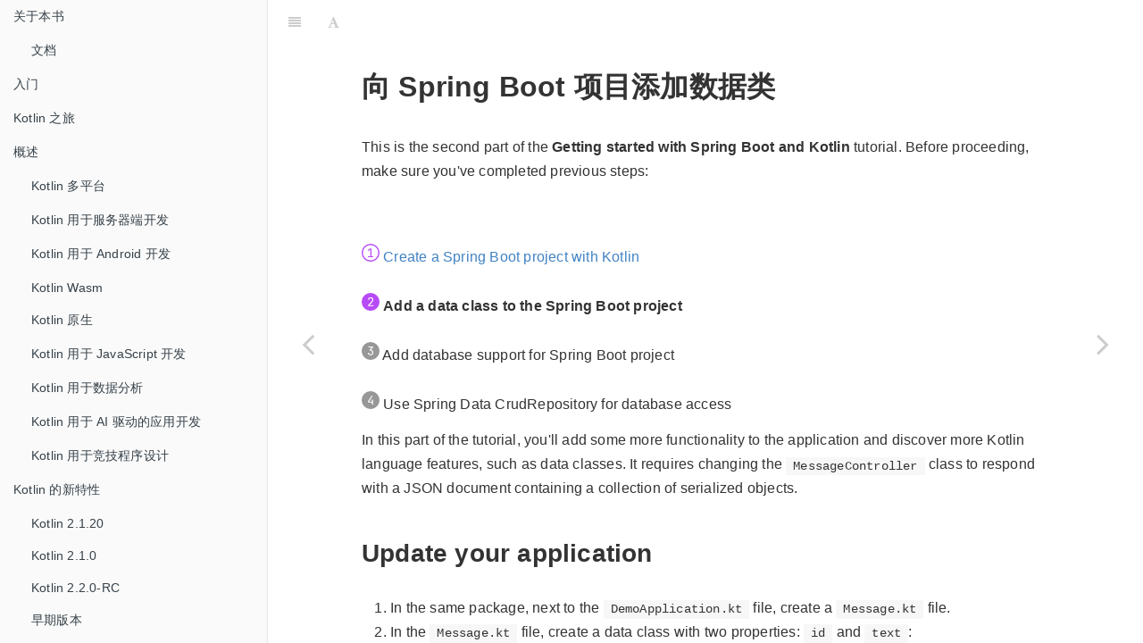

--- FILE ---
content_type: text/html; charset=utf-8
request_url: https://book.kotlincn.net/text/jvm-spring-boot-add-data-class.html
body_size: 16353
content:

<!DOCTYPE HTML>
<html lang="zh-hans" >
    <head>
        <meta charset="UTF-8">
        <title>向 Spring Boot 项目添加数据类 · Kotlin 官方文档 中文版</title>
        <meta http-equiv="X-UA-Compatible" content="IE=edge" />
        <meta name="description" content="">
        <meta name="generator" content="HonKit 6.0.3">
        
        
        
    
    <link rel="stylesheet" href="../gitbook/style.css">

    
            
                
                <link rel="stylesheet" href="../gitbook/@honkit/honkit-plugin-highlight/website.css">
                
            
                
                <link rel="stylesheet" href="../gitbook/@honkit/honkit-plugin-fontsettings/website.css">
                
            
        

    

    
        
    
        
    
        
    
        
    
        
    
        
    

        
    
    
    <meta name="HandheldFriendly" content="true"/>
    <meta name="viewport" content="width=device-width, initial-scale=1, user-scalable=no">
    <meta name="apple-mobile-web-app-capable" content="yes">
    <meta name="apple-mobile-web-app-status-bar-style" content="black">
    <link rel="apple-touch-icon-precomposed" sizes="152x152" href="../gitbook/images/apple-touch-icon-precomposed-152.png">
    <link rel="shortcut icon" href="../gitbook/images/favicon.ico" type="image/x-icon">

    
    <link rel="next" href="jvm-spring-boot-add-db-support.html" />
    
    
    <link rel="prev" href="jvm-create-project-with-spring-boot.html" />
    

    </head>
    <body>
        
<div class="book honkit-cloak">
    <div class="book-summary">
        
            
            
                <nav role="navigation">
                


<ul class="summary">
    
    

    

    
        
        
    
        <li class="chapter " data-level="1.1" data-path="../">
            
                <a href="../">
            
                    
                    关于本书
            
                </a>
            

            
            <ul class="articles">
                
    
        <li class="chapter " data-level="1.1.1" data-path="home.html">
            
                <a href="home.html">
            
                    
                    文档
            
                </a>
            

            
        </li>
    

            </ul>
            
        </li>
    
        <li class="chapter " data-level="1.2" data-path="getting-started.html">
            
                <a href="getting-started.html">
            
                    
                    入门
            
                </a>
            

            
        </li>
    
        <li class="chapter " data-level="1.3" data-path="kotlin-tour-welcome.html">
            
                <a href="kotlin-tour-welcome.html">
            
                    
                    Kotlin 之旅
            
                </a>
            

            
        </li>
    
        <li class="chapter " data-level="1.4" data-path="d-overview.html">
            
                <a href="d-overview.html">
            
                    
                    概述
            
                </a>
            

            
            <ul class="articles">
                
    
        <li class="chapter " data-level="1.4.1" data-path="multiplatform.html">
            
                <a href="multiplatform.html">
            
                    
                    Kotlin 多平台
            
                </a>
            

            
        </li>
    
        <li class="chapter " data-level="1.4.2" data-path="server-overview.html">
            
                <a href="server-overview.html">
            
                    
                    Kotlin 用于服务器端开发
            
                </a>
            

            
        </li>
    
        <li class="chapter " data-level="1.4.3" data-path="android-overview.html">
            
                <a href="android-overview.html">
            
                    
                    Kotlin 用于 Android 开发
            
                </a>
            

            
        </li>
    
        <li class="chapter " data-level="1.4.4" data-path="wasm-overview.html">
            
                <a href="wasm-overview.html">
            
                    
                    Kotlin Wasm
            
                </a>
            

            
        </li>
    
        <li class="chapter " data-level="1.4.5" data-path="native-overview.html">
            
                <a href="native-overview.html">
            
                    
                    Kotlin 原生
            
                </a>
            

            
        </li>
    
        <li class="chapter " data-level="1.4.6" data-path="js-overview.html">
            
                <a href="js-overview.html">
            
                    
                    Kotlin 用于 JavaScript 开发
            
                </a>
            

            
        </li>
    
        <li class="chapter " data-level="1.4.7" data-path="data-analysis-overview.html">
            
                <a href="data-analysis-overview.html">
            
                    
                    Kotlin 用于数据分析
            
                </a>
            

            
        </li>
    
        <li class="chapter " data-level="1.4.8" data-path="kotlin-ai-apps-development-overview.html">
            
                <a href="kotlin-ai-apps-development-overview.html">
            
                    
                    Kotlin 用于 AI 驱动的应用开发
            
                </a>
            

            
        </li>
    
        <li class="chapter " data-level="1.4.9" data-path="competitive-programming.html">
            
                <a href="competitive-programming.html">
            
                    
                    Kotlin 用于竞技程序设计
            
                </a>
            

            
        </li>
    

            </ul>
            
        </li>
    
        <li class="chapter " data-level="1.5" data-path="d-whatsnew.html">
            
                <a href="d-whatsnew.html">
            
                    
                    Kotlin 的新特性
            
                </a>
            

            
            <ul class="articles">
                
    
        <li class="chapter " data-level="1.5.1" data-path="whatsnew2120.html">
            
                <a href="whatsnew2120.html">
            
                    
                    Kotlin 2.1.20
            
                </a>
            

            
        </li>
    
        <li class="chapter " data-level="1.5.2" data-path="whatsnew21.html">
            
                <a href="whatsnew21.html">
            
                    
                    Kotlin 2.1.0
            
                </a>
            

            
        </li>
    
        <li class="chapter " data-level="1.5.3" data-path="whatsnew-eap.html">
            
                <a href="whatsnew-eap.html">
            
                    
                    Kotlin 2.2.0-RC
            
                </a>
            

            
        </li>
    
        <li class="chapter " data-level="1.5.4" data-path="d-earlier-whatsnew.html">
            
                <a href="d-earlier-whatsnew.html">
            
                    
                    早期版本
            
                </a>
            

            
            <ul class="articles">
                
    
        <li class="chapter " data-level="1.5.4.1" data-path="whatsnew2020.html">
            
                <a href="whatsnew2020.html">
            
                    
                    Kotlin 2.0.20
            
                </a>
            

            
        </li>
    
        <li class="chapter " data-level="1.5.4.2" data-path="whatsnew20.html">
            
                <a href="whatsnew20.html">
            
                    
                    Kotlin 2.0.0
            
                </a>
            

            
        </li>
    
        <li class="chapter " data-level="1.5.4.3" data-path="whatsnew1920.html">
            
                <a href="whatsnew1920.html">
            
                    
                    Kotlin 1.9.20
            
                </a>
            

            
        </li>
    
        <li class="chapter " data-level="1.5.4.4" data-path="whatsnew19.html">
            
                <a href="whatsnew19.html">
            
                    
                    Kotlin 1.9.0
            
                </a>
            

            
        </li>
    
        <li class="chapter " data-level="1.5.4.5" data-path="whatsnew1820.html">
            
                <a href="whatsnew1820.html">
            
                    
                    Kotlin 1.8.20
            
                </a>
            

            
        </li>
    
        <li class="chapter " data-level="1.5.4.6" data-path="whatsnew18.html">
            
                <a href="whatsnew18.html">
            
                    
                    Kotlin 1.8.0
            
                </a>
            

            
        </li>
    
        <li class="chapter " data-level="1.5.4.7" data-path="whatsnew1720.html">
            
                <a href="whatsnew1720.html">
            
                    
                    Kotlin 1.7.20
            
                </a>
            

            
        </li>
    
        <li class="chapter " data-level="1.5.4.8" data-path="whatsnew17.html">
            
                <a href="whatsnew17.html">
            
                    
                    Kotlin 1.7.0
            
                </a>
            

            
        </li>
    
        <li class="chapter " data-level="1.5.4.9" data-path="whatsnew1620.html">
            
                <a href="whatsnew1620.html">
            
                    
                    Kotlin 1.6.20
            
                </a>
            

            
        </li>
    
        <li class="chapter " data-level="1.5.4.10" data-path="whatsnew16.html">
            
                <a href="whatsnew16.html">
            
                    
                    Kotlin 1.6.0
            
                </a>
            

            
        </li>
    
        <li class="chapter " data-level="1.5.4.11" data-path="whatsnew1530.html">
            
                <a href="whatsnew1530.html">
            
                    
                    Kotlin 1.5.30
            
                </a>
            

            
        </li>
    
        <li class="chapter " data-level="1.5.4.12" data-path="whatsnew1520.html">
            
                <a href="whatsnew1520.html">
            
                    
                    Kotlin 1.5.20
            
                </a>
            

            
        </li>
    
        <li class="chapter " data-level="1.5.4.13" data-path="whatsnew15.html">
            
                <a href="whatsnew15.html">
            
                    
                    Kotlin 1.5.0
            
                </a>
            

            
        </li>
    
        <li class="chapter " data-level="1.5.4.14" data-path="whatsnew1430.html">
            
                <a href="whatsnew1430.html">
            
                    
                    Kotlin 1.4.30
            
                </a>
            

            
        </li>
    
        <li class="chapter " data-level="1.5.4.15" data-path="whatsnew1420.html">
            
                <a href="whatsnew1420.html">
            
                    
                    Kotlin 1.4.20
            
                </a>
            

            
        </li>
    
        <li class="chapter " data-level="1.5.4.16" data-path="whatsnew14.html">
            
                <a href="whatsnew14.html">
            
                    
                    Kotlin 1.4.0
            
                </a>
            

            
        </li>
    
        <li class="chapter " data-level="1.5.4.17" data-path="whatsnew13.html">
            
                <a href="whatsnew13.html">
            
                    
                    Kotlin 1.3
            
                </a>
            

            
        </li>
    
        <li class="chapter " data-level="1.5.4.18" data-path="whatsnew12.html">
            
                <a href="whatsnew12.html">
            
                    
                    Kotlin 1.2
            
                </a>
            

            
        </li>
    
        <li class="chapter " data-level="1.5.4.19" data-path="whatsnew11.html">
            
                <a href="whatsnew11.html">
            
                    
                    Kotlin 1.1
            
                </a>
            

            
        </li>
    

            </ul>
            
        </li>
    

            </ul>
            
        </li>
    
        <li class="chapter " data-level="1.6" data-path="d-releases-and-roadmap.html">
            
                <a href="d-releases-and-roadmap.html">
            
                    
                    版本发布与路线图
            
                </a>
            

            
            <ul class="articles">
                
    
        <li class="chapter " data-level="1.6.1" data-path="roadmap.html">
            
                <a href="roadmap.html">
            
                    
                    Kotlin 路线图
            
                </a>
            

            
        </li>
    
        <li class="chapter " data-level="1.6.2" data-path="kotlin-language-features-and-proposals.html">
            
                <a href="kotlin-language-features-and-proposals.html">
            
                    
                    Kotlin 语言特性与提案
            
                </a>
            

            
        </li>
    
        <li class="chapter " data-level="1.6.3" data-path="kotlin-evolution-principles.html">
            
                <a href="kotlin-evolution-principles.html">
            
                    
                    Kotlin 演进原则
            
                </a>
            

            
        </li>
    
        <li class="chapter " data-level="1.6.4" data-path="components-stability.html">
            
                <a href="components-stability.html">
            
                    
                    Kotlin 各组件的稳定性
            
                </a>
            

            
        </li>
    
        <li class="chapter " data-level="1.6.5" data-path="releases.html">
            
                <a href="releases.html">
            
                    
                    Kotlin 版本发布
            
                </a>
            

            
        </li>
    

            </ul>
            
        </li>
    
        <li class="chapter " data-level="1.7" data-path="d-basics.html">
            
                <a href="d-basics.html">
            
                    
                    基础
            
                </a>
            

            
            <ul class="articles">
                
    
        <li class="chapter " data-level="1.7.1" data-path="basic-syntax.html">
            
                <a href="basic-syntax.html">
            
                    
                    基本语法
            
                </a>
            

            
        </li>
    
        <li class="chapter " data-level="1.7.2" data-path="idioms.html">
            
                <a href="idioms.html">
            
                    
                    习惯用法
            
                </a>
            

            
        </li>
    
        <li class="chapter " data-level="1.7.3" data-path="l-kotlin-by-example1.html">
            
                <a href="l-kotlin-by-example1.html">
            
                    
                    例学 Kotlin↗︎
            
                </a>
            

            
        </li>
    
        <li class="chapter " data-level="1.7.4" data-path="coding-conventions.html">
            
                <a href="coding-conventions.html">
            
                    
                    编码规范
            
                </a>
            

            
        </li>
    

            </ul>
            
        </li>
    
        <li class="chapter " data-level="1.8" data-path="d-concepts.html">
            
                <a href="d-concepts.html">
            
                    
                    概念
            
                </a>
            

            
            <ul class="articles">
                
    
        <li class="chapter " data-level="1.8.1" data-path="d-types.html">
            
                <a href="d-types.html">
            
                    
                    类型
            
                </a>
            

            
            <ul class="articles">
                
    
        <li class="chapter " data-level="1.8.1.1" data-path="d-basic-types.html">
            
                <a href="d-basic-types.html">
            
                    
                    基本类型
            
                </a>
            

            
            <ul class="articles">
                
    
        <li class="chapter " data-level="1.8.1.1.1" data-path="basic-types.html">
            
                <a href="basic-types.html">
            
                    
                    概述
            
                </a>
            

            
        </li>
    
        <li class="chapter " data-level="1.8.1.1.2" data-path="numbers.html">
            
                <a href="numbers.html">
            
                    
                    数字
            
                </a>
            

            
        </li>
    
        <li class="chapter " data-level="1.8.1.1.3" data-path="unsigned-integer-types.html">
            
                <a href="unsigned-integer-types.html">
            
                    
                    无符号整型
            
                </a>
            

            
        </li>
    
        <li class="chapter " data-level="1.8.1.1.4" data-path="booleans.html">
            
                <a href="booleans.html">
            
                    
                    布尔
            
                </a>
            

            
        </li>
    
        <li class="chapter " data-level="1.8.1.1.5" data-path="characters.html">
            
                <a href="characters.html">
            
                    
                    字符
            
                </a>
            

            
        </li>
    
        <li class="chapter " data-level="1.8.1.1.6" data-path="strings.html">
            
                <a href="strings.html">
            
                    
                    字符串
            
                </a>
            

            
        </li>
    
        <li class="chapter " data-level="1.8.1.1.7" data-path="arrays.html">
            
                <a href="arrays.html">
            
                    
                    数组
            
                </a>
            

            
        </li>
    

            </ul>
            
        </li>
    
        <li class="chapter " data-level="1.8.1.2" data-path="typecasts.html">
            
                <a href="typecasts.html">
            
                    
                    类型检测与类型转换
            
                </a>
            

            
        </li>
    

            </ul>
            
        </li>
    
        <li class="chapter " data-level="1.8.2" data-path="d-control-flow.html">
            
                <a href="d-control-flow.html">
            
                    
                    控制流程
            
                </a>
            

            
            <ul class="articles">
                
    
        <li class="chapter " data-level="1.8.2.1" data-path="control-flow.html">
            
                <a href="control-flow.html">
            
                    
                    条件与循环
            
                </a>
            

            
        </li>
    
        <li class="chapter " data-level="1.8.2.2" data-path="returns.html">
            
                <a href="returns.html">
            
                    
                    返回与跳转
            
                </a>
            

            
        </li>
    
        <li class="chapter " data-level="1.8.2.3" data-path="exceptions.html">
            
                <a href="exceptions.html">
            
                    
                    异常
            
                </a>
            

            
        </li>
    

            </ul>
            
        </li>
    
        <li class="chapter " data-level="1.8.3" data-path="packages.html">
            
                <a href="packages.html">
            
                    
                    包与导入
            
                </a>
            

            
        </li>
    
        <li class="chapter " data-level="1.8.4" data-path="d-class-and-obj.html">
            
                <a href="d-class-and-obj.html">
            
                    
                    类与对象
            
                </a>
            

            
            <ul class="articles">
                
    
        <li class="chapter " data-level="1.8.4.1" data-path="classes.html">
            
                <a href="classes.html">
            
                    
                    类
            
                </a>
            

            
        </li>
    
        <li class="chapter " data-level="1.8.4.2" data-path="inheritance.html">
            
                <a href="inheritance.html">
            
                    
                    继承
            
                </a>
            

            
        </li>
    
        <li class="chapter " data-level="1.8.4.3" data-path="properties.html">
            
                <a href="properties.html">
            
                    
                    属性
            
                </a>
            

            
        </li>
    
        <li class="chapter " data-level="1.8.4.4" data-path="interfaces.html">
            
                <a href="interfaces.html">
            
                    
                    接口
            
                </a>
            

            
        </li>
    
        <li class="chapter " data-level="1.8.4.5" data-path="fun-interfaces.html">
            
                <a href="fun-interfaces.html">
            
                    
                    函数式（SAM）接口
            
                </a>
            

            
        </li>
    
        <li class="chapter " data-level="1.8.4.6" data-path="visibility-modifiers.html">
            
                <a href="visibility-modifiers.html">
            
                    
                    可见性修饰符
            
                </a>
            

            
        </li>
    
        <li class="chapter " data-level="1.8.4.7" data-path="extensions.html">
            
                <a href="extensions.html">
            
                    
                    扩展
            
                </a>
            

            
        </li>
    
        <li class="chapter " data-level="1.8.4.8" data-path="data-classes.html">
            
                <a href="data-classes.html">
            
                    
                    数据类
            
                </a>
            

            
        </li>
    
        <li class="chapter " data-level="1.8.4.9" data-path="sealed-classes.html">
            
                <a href="sealed-classes.html">
            
                    
                    密封类与密封接口
            
                </a>
            

            
        </li>
    
        <li class="chapter " data-level="1.8.4.10" data-path="generics.html">
            
                <a href="generics.html">
            
                    
                    泛型：in、out、where
            
                </a>
            

            
        </li>
    
        <li class="chapter " data-level="1.8.4.11" data-path="nested-classes.html">
            
                <a href="nested-classes.html">
            
                    
                    嵌套类
            
                </a>
            

            
        </li>
    
        <li class="chapter " data-level="1.8.4.12" data-path="enum-classes.html">
            
                <a href="enum-classes.html">
            
                    
                    枚举类
            
                </a>
            

            
        </li>
    
        <li class="chapter " data-level="1.8.4.13" data-path="inline-classes.html">
            
                <a href="inline-classes.html">
            
                    
                    内联类
            
                </a>
            

            
        </li>
    
        <li class="chapter " data-level="1.8.4.14" data-path="object-declarations.html">
            
                <a href="object-declarations.html">
            
                    
                    对象表达式与对象声明
            
                </a>
            

            
        </li>
    
        <li class="chapter " data-level="1.8.4.15" data-path="delegation.html">
            
                <a href="delegation.html">
            
                    
                    委托
            
                </a>
            

            
        </li>
    
        <li class="chapter " data-level="1.8.4.16" data-path="delegated-properties.html">
            
                <a href="delegated-properties.html">
            
                    
                    属性委托
            
                </a>
            

            
        </li>
    
        <li class="chapter " data-level="1.8.4.17" data-path="type-aliases.html">
            
                <a href="type-aliases.html">
            
                    
                    类型别名
            
                </a>
            

            
        </li>
    

            </ul>
            
        </li>
    
        <li class="chapter " data-level="1.8.5" data-path="d-functions.html">
            
                <a href="d-functions.html">
            
                    
                    函数
            
                </a>
            

            
            <ul class="articles">
                
    
        <li class="chapter " data-level="1.8.5.1" data-path="functions.html">
            
                <a href="functions.html">
            
                    
                    函数
            
                </a>
            

            
        </li>
    
        <li class="chapter " data-level="1.8.5.2" data-path="lambdas.html">
            
                <a href="lambdas.html">
            
                    
                    lambda 表达式
            
                </a>
            

            
        </li>
    
        <li class="chapter " data-level="1.8.5.3" data-path="inline-functions.html">
            
                <a href="inline-functions.html">
            
                    
                    内联函数
            
                </a>
            

            
        </li>
    
        <li class="chapter " data-level="1.8.5.4" data-path="operator-overloading.html">
            
                <a href="operator-overloading.html">
            
                    
                    操作符重载
            
                </a>
            

            
        </li>
    
        <li class="chapter " data-level="1.8.5.5" data-path="d-builders.html">
            
                <a href="d-builders.html">
            
                    
                    构建器
            
                </a>
            

            
            <ul class="articles">
                
    
        <li class="chapter " data-level="1.8.5.5.1" data-path="type-safe-builders.html">
            
                <a href="type-safe-builders.html">
            
                    
                    类型安全的构建器
            
                </a>
            

            
        </li>
    
        <li class="chapter " data-level="1.8.5.5.2" data-path="using-builders-with-builder-inference.html">
            
                <a href="using-builders-with-builder-inference.html">
            
                    
                    使用带有构建器类型推断的构建器
            
                </a>
            

            
        </li>
    

            </ul>
            
        </li>
    

            </ul>
            
        </li>
    
        <li class="chapter " data-level="1.8.6" data-path="null-safety.html">
            
                <a href="null-safety.html">
            
                    
                    空安全
            
                </a>
            

            
        </li>
    
        <li class="chapter " data-level="1.8.7" data-path="equality.html">
            
                <a href="equality.html">
            
                    
                    相等性
            
                </a>
            

            
        </li>
    
        <li class="chapter " data-level="1.8.8" data-path="this-expressions.html">
            
                <a href="this-expressions.html">
            
                    
                    this 表达式
            
                </a>
            

            
        </li>
    
        <li class="chapter " data-level="1.8.9" data-path="async-programming.html">
            
                <a href="async-programming.html">
            
                    
                    异步程序设计技术
            
                </a>
            

            
        </li>
    
        <li class="chapter " data-level="1.8.10" data-path="coroutines-overview.html">
            
                <a href="coroutines-overview.html">
            
                    
                    协程
            
                </a>
            

            
        </li>
    
        <li class="chapter " data-level="1.8.11" data-path="annotations.html">
            
                <a href="annotations.html">
            
                    
                    注解
            
                </a>
            

            
        </li>
    
        <li class="chapter " data-level="1.8.12" data-path="destructuring-declarations.html">
            
                <a href="destructuring-declarations.html">
            
                    
                    解构声明
            
                </a>
            

            
        </li>
    
        <li class="chapter " data-level="1.8.13" data-path="reflection.html">
            
                <a href="reflection.html">
            
                    
                    反射
            
                </a>
            

            
        </li>
    

            </ul>
            
        </li>
    
        <li class="chapter " data-level="1.9" data-path="d-data-analysis.html">
            
                <a href="d-data-analysis.html">
            
                    
                    数据分析
            
                </a>
            

            
            <ul class="articles">
                
    
        <li class="chapter " data-level="1.9.1" data-path="d-notebook-get-started.html">
            
                <a href="d-notebook-get-started.html">
            
                    
                    Kotlin Notebook 入门
            
                </a>
            

            
            <ul class="articles">
                
    
        <li class="chapter " data-level="1.9.1.1" data-path="get-started-with-kotlin-notebooks.html">
            
                <a href="get-started-with-kotlin-notebooks.html">
            
                    
                    Kotlin Notebook 简介
            
                </a>
            

            
        </li>
    
        <li class="chapter " data-level="1.9.1.2" data-path="kotlin-notebook-set-up-env.html">
            
                <a href="kotlin-notebook-set-up-env.html">
            
                    
                    1、环境搭建
            
                </a>
            

            
        </li>
    
        <li class="chapter " data-level="1.9.1.3" data-path="kotlin-notebook-create.html">
            
                <a href="kotlin-notebook-create.html">
            
                    
                    2、创建第一个 Kotlin Notebook
            
                </a>
            

            
        </li>
    
        <li class="chapter " data-level="1.9.1.4" data-path="kotlin-notebook-add-dependencies.html">
            
                <a href="kotlin-notebook-add-dependencies.html">
            
                    
                    3、将依赖添加到 Kotlin Notebook
            
                </a>
            

            
        </li>
    

            </ul>
            
        </li>
    
        <li class="chapter " data-level="1.9.2" data-path="kotlin-notebook-share.html">
            
                <a href="kotlin-notebook-share.html">
            
                    
                    分享 Kotlin Notebook
            
                </a>
            

            
        </li>
    
        <li class="chapter " data-level="1.9.3" data-path="data-analysis-notebooks-output-formats.html">
            
                <a href="data-analysis-notebooks-output-formats.html">
            
                    
                    Kotlin Notebook 的输出格式
            
                </a>
            

            
        </li>
    
        <li class="chapter " data-level="1.9.4" data-path="d-work-with-data-sources.html">
            
                <a href="d-work-with-data-sources.html">
            
                    
                    使用数据源
            
                </a>
            

            
            <ul class="articles">
                
    
        <li class="chapter " data-level="1.9.4.1" data-path="data-analysis-work-with-data-sources.html">
            
                <a href="data-analysis-work-with-data-sources.html">
            
                    
                    从文件中取数据
            
                </a>
            

            
        </li>
    
        <li class="chapter " data-level="1.9.4.2" data-path="data-analysis-work-with-api.html">
            
                <a href="data-analysis-work-with-api.html">
            
                    
                    从 web 源与 API 取数据
            
                </a>
            

            
        </li>
    
        <li class="chapter " data-level="1.9.4.3" data-path="data-analysis-connect-to-db.html">
            
                <a href="data-analysis-connect-to-db.html">
            
                    
                    链接数据库并从中取数据
            
                </a>
            

            
        </li>
    

            </ul>
            
        </li>
    
        <li class="chapter " data-level="1.9.5" data-path="data-analysis-visualization.html">
            
                <a href="data-analysis-visualization.html">
            
                    
                    Kotlin Notebook 中数据可视化
            
                </a>
            

            
        </li>
    
        <li class="chapter " data-level="1.9.6" data-path="data-analysis-libraries.html">
            
                <a href="data-analysis-libraries.html">
            
                    
                    用于数据分析的库
            
                </a>
            

            
        </li>
    

            </ul>
            
        </li>
    
        <li class="chapter " data-level="1.10" data-path="d-platforms.html">
            
                <a href="d-platforms.html">
            
                    
                    平台
            
                </a>
            

            
            <ul class="articles">
                
    
        <li class="chapter " data-level="1.10.1" data-path="d-jvm.html">
            
                <a href="d-jvm.html">
            
                    
                    JVM
            
                </a>
            

            
            <ul class="articles">
                
    
        <li class="chapter " data-level="1.10.1.1" data-path="jvm-get-started.html">
            
                <a href="jvm-get-started.html">
            
                    
                    Kotlin/JVM 入门
            
                </a>
            

            
        </li>
    
        <li class="chapter " data-level="1.10.1.2" data-path="comparison-to-java.html">
            
                <a href="comparison-to-java.html">
            
                    
                    与 Java 比较
            
                </a>
            

            
        </li>
    
        <li class="chapter " data-level="1.10.1.3" data-path="java-interop.html">
            
                <a href="java-interop.html">
            
                    
                    在 Kotlin 中调用 Java
            
                </a>
            

            
        </li>
    
        <li class="chapter " data-level="1.10.1.4" data-path="java-to-kotlin-interop.html">
            
                <a href="java-to-kotlin-interop.html">
            
                    
                    在 Java 中调用 Kotlin
            
                </a>
            

            
        </li>
    
        <li class="chapter " data-level="1.10.1.5" data-path="d-spring.html">
            
                <a href="d-spring.html">
            
                    
                    Spring
            
                </a>
            

            
            <ul class="articles">
                
    
        <li class="chapter " data-level="1.10.1.5.1" data-path="d-jvm-spring-boot-restful.html">
            
                <a href="d-jvm-spring-boot-restful.html">
            
                    
                    使用 Spring Boot 创建用到数据库的 RESTful web 服务
            
                </a>
            

            
            <ul class="articles">
                
    
        <li class="chapter " data-level="1.10.1.5.1.1" data-path="jvm-get-started-spring-boot.html">
            
                <a href="jvm-get-started-spring-boot.html">
            
                    
                    Spring Boot 与 Kotlin 入门
            
                </a>
            

            
        </li>
    
        <li class="chapter " data-level="1.10.1.5.1.2" data-path="jvm-create-project-with-spring-boot.html">
            
                <a href="jvm-create-project-with-spring-boot.html">
            
                    
                    创建使用 Kotlin 的 Spring Boot 项目
            
                </a>
            

            
        </li>
    
        <li class="chapter active" data-level="1.10.1.5.1.3" data-path="jvm-spring-boot-add-data-class.html">
            
                <a href="jvm-spring-boot-add-data-class.html">
            
                    
                    向 Spring Boot 项目添加数据类
            
                </a>
            

            
        </li>
    
        <li class="chapter " data-level="1.10.1.5.1.4" data-path="jvm-spring-boot-add-db-support.html">
            
                <a href="jvm-spring-boot-add-db-support.html">
            
                    
                    为 Spring Boot 项目添加数据库支持
            
                </a>
            

            
        </li>
    
        <li class="chapter " data-level="1.10.1.5.1.5" data-path="jvm-spring-boot-using-crudrepository.html">
            
                <a href="jvm-spring-boot-using-crudrepository.html">
            
                    
                    使用 Spring Data CrudRepository 进行数据库访问
            
                </a>
            

            
        </li>
    

            </ul>
            
        </li>
    
        <li class="chapter " data-level="1.10.1.5.2" data-path="spring-ai-guide.html">
            
                <a href="spring-ai-guide.html">
            
                    
                    构建一个使用 Spring AI 基于 Qdrant 中存储的文档来回答问题的 Kotlin 应用——教程
            
                </a>
            

            
        </li>
    
        <li class="chapter " data-level="1.10.1.5.3" data-path="l-spring-docs-kotlin.html">
            
                <a href="l-spring-docs-kotlin.html">
            
                    
                    Spring 框架 Kotlin 文档↗︎
            
                </a>
            

            
        </li>
    
        <li class="chapter " data-level="1.10.1.5.4" data-path="l-spring-boot-kotlin.html">
            
                <a href="l-spring-boot-kotlin.html">
            
                    
                    使用 Spring Boot 与 Kotlin 构建 web 应用程序——教程↗︎
            
                </a>
            

            
        </li>
    
        <li class="chapter " data-level="1.10.1.5.5" data-path="l-spring-webflux-kotlin-rsocket.html">
            
                <a href="l-spring-webflux-kotlin-rsocket.html">
            
                    
                    使用 Kotlin 协程与 RSocket 创建聊天应用程序——教程↗︎
            
                </a>
            

            
        </li>
    

            </ul>
            
        </li>
    
        <li class="chapter " data-level="1.10.1.6" data-path="jvm-test-using-junit.html">
            
                <a href="jvm-test-using-junit.html">
            
                    
                    在 JVM 平台中用 JUnit 测试代码——教程
            
                </a>
            

            
        </li>
    
        <li class="chapter " data-level="1.10.1.7" data-path="mixing-java-kotlin-intellij.html">
            
                <a href="mixing-java-kotlin-intellij.html">
            
                    
                    在项目中混用 Java 与 Kotlin——教程
            
                </a>
            

            
        </li>
    
        <li class="chapter " data-level="1.10.1.8" data-path="jvm-records.html">
            
                <a href="jvm-records.html">
            
                    
                    在 Kotlin 中使用 Java 记录类型
            
                </a>
            

            
        </li>
    
        <li class="chapter " data-level="1.10.1.9" data-path="d-java-to-kotlin-migration-guides.html">
            
                <a href="d-java-to-kotlin-migration-guides.html">
            
                    
                    从 Java 到 Kotlin 迁移指南
            
                </a>
            

            
            <ul class="articles">
                
    
        <li class="chapter " data-level="1.10.1.9.1" data-path="java-to-kotlin-idioms-strings.html">
            
                <a href="java-to-kotlin-idioms-strings.html">
            
                    
                    字符串
            
                </a>
            

            
        </li>
    
        <li class="chapter " data-level="1.10.1.9.2" data-path="java-to-kotlin-collections-guide.html">
            
                <a href="java-to-kotlin-collections-guide.html">
            
                    
                    集合
            
                </a>
            

            
        </li>
    
        <li class="chapter " data-level="1.10.1.9.3" data-path="java-to-kotlin-nullability-guide.html">
            
                <a href="java-to-kotlin-nullability-guide.html">
            
                    
                    可空性
            
                </a>
            

            
        </li>
    
        <li class="chapter " data-level="1.10.1.9.4" data-path="standard-input.html">
            
                <a href="standard-input.html">
            
                    
                    标准输入
            
                </a>
            

            
        </li>
    

            </ul>
            
        </li>
    

            </ul>
            
        </li>
    
        <li class="chapter " data-level="1.10.2" data-path="d-native.html">
            
                <a href="d-native.html">
            
                    
                    原生
            
                </a>
            

            
            <ul class="articles">
                
    
        <li class="chapter " data-level="1.10.2.1" data-path="native-get-started.html">
            
                <a href="native-get-started.html">
            
                    
                    Kotlin/Native 入门——在 IntelliJ IDEA 中
            
                </a>
            

            
        </li>
    
        <li class="chapter " data-level="1.10.2.2" data-path="native-definition-file.html">
            
                <a href="native-definition-file.html">
            
                    
                    定义文件
            
                </a>
            

            
        </li>
    
        <li class="chapter " data-level="1.10.2.3" data-path="d-c-interop.html">
            
                <a href="d-c-interop.html">
            
                    
                    与 C 语言互操作
            
                </a>
            

            
            <ul class="articles">
                
    
        <li class="chapter " data-level="1.10.2.3.1" data-path="native-c-interop.html">
            
                <a href="native-c-interop.html">
            
                    
                    与 C 语言互操作性
            
                </a>
            

            
        </li>
    
        <li class="chapter " data-level="1.10.2.3.2" data-path="mapping-primitive-data-types-from-c.html">
            
                <a href="mapping-primitive-data-types-from-c.html">
            
                    
                    映射来自 C 语言的原始数据类型——教程
            
                </a>
            

            
        </li>
    
        <li class="chapter " data-level="1.10.2.3.3" data-path="mapping-struct-union-types-from-c.html">
            
                <a href="mapping-struct-union-types-from-c.html">
            
                    
                    映射来自 C 语言的结构与联合类型——教程
            
                </a>
            

            
        </li>
    
        <li class="chapter " data-level="1.10.2.3.4" data-path="mapping-function-pointers-from-c.html">
            
                <a href="mapping-function-pointers-from-c.html">
            
                    
                    映射来自 C 语言的函数指针——教程
            
                </a>
            

            
        </li>
    
        <li class="chapter " data-level="1.10.2.3.5" data-path="mapping-strings-from-c.html">
            
                <a href="mapping-strings-from-c.html">
            
                    
                    映射来自 C 语言的字符串——教程
            
                </a>
            

            
        </li>
    
        <li class="chapter " data-level="1.10.2.3.6" data-path="native-dynamic-libraries.html">
            
                <a href="native-dynamic-libraries.html">
            
                    
                    Kotlin/Native 开发动态库——教程
            
                </a>
            

            
        </li>
    
        <li class="chapter " data-level="1.10.2.3.7" data-path="native-app-with-c-and-libcurl.html">
            
                <a href="native-app-with-c-and-libcurl.html">
            
                    
                    创建使用 C 语言互操作与 libcurl 的应用——教程
            
                </a>
            

            
        </li>
    

            </ul>
            
        </li>
    
        <li class="chapter " data-level="1.10.2.4" data-path="d-objc-interop.html">
            
                <a href="d-objc-interop.html">
            
                    
                    与 Objective-C 互操作性
            
                </a>
            

            
            <ul class="articles">
                
    
        <li class="chapter " data-level="1.10.2.4.1" data-path="native-objc-interop.html">
            
                <a href="native-objc-interop.html">
            
                    
                    与 Swift/Objective-C 互操作性
            
                </a>
            

            
        </li>
    
        <li class="chapter " data-level="1.10.2.4.2" data-path="apple-framework.html">
            
                <a href="apple-framework.html">
            
                    
                    Kotlin/Native 开发 Apple framework——教程
            
                </a>
            

            
        </li>
    

            </ul>
            
        </li>
    
        <li class="chapter " data-level="1.10.2.5" data-path="native-libraries.html">
            
                <a href="native-libraries.html">
            
                    
                    Kotlin/Native 库
            
                </a>
            

            
        </li>
    
        <li class="chapter " data-level="1.10.2.6" data-path="native-platform-libs.html">
            
                <a href="native-platform-libs.html">
            
                    
                    平台库
            
                </a>
            

            
        </li>
    
        <li class="chapter " data-level="1.10.2.7" data-path="d-mem-mgr.html">
            
                <a href="d-mem-mgr.html">
            
                    
                    内存管理器
            
                </a>
            

            
            <ul class="articles">
                
    
        <li class="chapter " data-level="1.10.2.7.1" data-path="native-memory-manager.html">
            
                <a href="native-memory-manager.html">
            
                    
                    Kotlin/Native 内存管理
            
                </a>
            

            
        </li>
    
        <li class="chapter " data-level="1.10.2.7.2" data-path="native-arc-integration.html">
            
                <a href="native-arc-integration.html">
            
                    
                    与 ARC 集成
            
                </a>
            

            
        </li>
    
        <li class="chapter " data-level="1.10.2.7.3" data-path="native-migration-guide.html">
            
                <a href="native-migration-guide.html">
            
                    
                    迁移到新版内存管理器
            
                </a>
            

            
        </li>
    

            </ul>
            
        </li>
    
        <li class="chapter " data-level="1.10.2.8" data-path="native-debugging.html">
            
                <a href="native-debugging.html">
            
                    
                    调试 Kotlin/Native
            
                </a>
            

            
        </li>
    
        <li class="chapter " data-level="1.10.2.9" data-path="native-ios-symbolication.html">
            
                <a href="native-ios-symbolication.html">
            
                    
                    符号化 iOS 崩溃报告
            
                </a>
            

            
        </li>
    
        <li class="chapter " data-level="1.10.2.10" data-path="d-ref-and-tips.html">
            
                <a href="d-ref-and-tips.html">
            
                    
                    参考与提示
            
                </a>
            

            
            <ul class="articles">
                
    
        <li class="chapter " data-level="1.10.2.10.1" data-path="native-target-support.html">
            
                <a href="native-target-support.html">
            
                    
                    目标平台支持
            
                </a>
            

            
        </li>
    
        <li class="chapter " data-level="1.10.2.10.2" data-path="native-improving-compilation-time.html">
            
                <a href="native-improving-compilation-time.html">
            
                    
                    改进编译时间
            
                </a>
            

            
        </li>
    
        <li class="chapter " data-level="1.10.2.10.3" data-path="native-binary-licenses.html">
            
                <a href="native-binary-licenses.html">
            
                    
                    许可证文件
            
                </a>
            

            
        </li>
    
        <li class="chapter " data-level="1.10.2.10.4" data-path="native-faq.html">
            
                <a href="native-faq.html">
            
                    
                    Kotlin/Native FAQ
            
                </a>
            

            
        </li>
    

            </ul>
            
        </li>
    

            </ul>
            
        </li>
    
        <li class="chapter " data-level="1.10.3" data-path="d-wasm.html">
            
                <a href="d-wasm.html">
            
                    
                    WebAssembly（Wasm）
            
                </a>
            

            
            <ul class="articles">
                
    
        <li class="chapter " data-level="1.10.3.1" data-path="wasm-get-started.html">
            
                <a href="wasm-get-started.html">
            
                    
                    在 IntelliJ IDEA 中入门 Kotlin/Wasm
            
                </a>
            

            
        </li>
    
        <li class="chapter " data-level="1.10.3.2" data-path="wasm-wasi.html">
            
                <a href="wasm-wasi.html">
            
                    
                    Kotlin/Wasm 与 WASI 入门
            
                </a>
            

            
        </li>
    
        <li class="chapter " data-level="1.10.3.3" data-path="wasm-debugging.html">
            
                <a href="wasm-debugging.html">
            
                    
                    调试 Kotlin/Wasm 代码
            
                </a>
            

            
        </li>
    
        <li class="chapter " data-level="1.10.3.4" data-path="wasm-js-interop.html">
            
                <a href="wasm-js-interop.html">
            
                    
                    与 JavaScript 的互操作
            
                </a>
            

            
        </li>
    
        <li class="chapter " data-level="1.10.3.5" data-path="wasm-troubleshooting.html">
            
                <a href="wasm-troubleshooting.html">
            
                    
                    故障排查
            
                </a>
            

            
        </li>
    

            </ul>
            
        </li>
    
        <li class="chapter " data-level="1.10.4" data-path="d-javascript.html">
            
                <a href="d-javascript.html">
            
                    
                    JavaScript
            
                </a>
            

            
            <ul class="articles">
                
    
        <li class="chapter " data-level="1.10.4.1" data-path="js-project-setup.html">
            
                <a href="js-project-setup.html">
            
                    
                    搭建 Kotlin/JS 项目
            
                </a>
            

            
        </li>
    
        <li class="chapter " data-level="1.10.4.2" data-path="running-kotlin-js.html">
            
                <a href="running-kotlin-js.html">
            
                    
                    运行 Kotlin/JS
            
                </a>
            

            
        </li>
    
        <li class="chapter " data-level="1.10.4.3" data-path="dev-server-continuous-compilation.html">
            
                <a href="dev-server-continuous-compilation.html">
            
                    
                    开发服务器与持续编译
            
                </a>
            

            
        </li>
    
        <li class="chapter " data-level="1.10.4.4" data-path="js-debugging.html">
            
                <a href="js-debugging.html">
            
                    
                    调试 Kotlin/JS 代码
            
                </a>
            

            
        </li>
    
        <li class="chapter " data-level="1.10.4.5" data-path="js-running-tests.html">
            
                <a href="js-running-tests.html">
            
                    
                    在 Kotlin/JS 平台中运行测试
            
                </a>
            

            
        </li>
    
        <li class="chapter " data-level="1.10.4.6" data-path="javascript-dce.html">
            
                <a href="javascript-dce.html">
            
                    
                    Kotlin/JS 无用代码消除
            
                </a>
            

            
        </li>
    
        <li class="chapter " data-level="1.10.4.7" data-path="js-ir-compiler.html">
            
                <a href="js-ir-compiler.html">
            
                    
                    Kotlin/JS IR 编译器
            
                </a>
            

            
        </li>
    
        <li class="chapter " data-level="1.10.4.8" data-path="d-kotlin-for-js-platform.html">
            
                <a href="d-kotlin-for-js-platform.html">
            
                    
                    Kotlin 用于 JS 平台
            
                </a>
            

            
            <ul class="articles">
                
    
        <li class="chapter " data-level="1.10.4.8.1" data-path="browser-api-dom.html">
            
                <a href="browser-api-dom.html">
            
                    
                    浏览器与 DOM API
            
                </a>
            

            
        </li>
    
        <li class="chapter " data-level="1.10.4.8.2" data-path="js-interop.html">
            
                <a href="js-interop.html">
            
                    
                    在 Kotlin 中使用 JavaScript 代码
            
                </a>
            

            
        </li>
    
        <li class="chapter " data-level="1.10.4.8.3" data-path="dynamic-type.html">
            
                <a href="dynamic-type.html">
            
                    
                    动态类型
            
                </a>
            

            
        </li>
    
        <li class="chapter " data-level="1.10.4.8.4" data-path="using-packages-from-npm.html">
            
                <a href="using-packages-from-npm.html">
            
                    
                    使用来自 npm 的依赖
            
                </a>
            

            
        </li>
    
        <li class="chapter " data-level="1.10.4.8.5" data-path="js-to-kotlin-interop.html">
            
                <a href="js-to-kotlin-interop.html">
            
                    
                    在 JavaScript 中使用 Kotlin 代码
            
                </a>
            

            
        </li>
    
        <li class="chapter " data-level="1.10.4.8.6" data-path="js-modules.html">
            
                <a href="js-modules.html">
            
                    
                    JavaScript 模块
            
                </a>
            

            
        </li>
    
        <li class="chapter " data-level="1.10.4.8.7" data-path="js-reflection.html">
            
                <a href="js-reflection.html">
            
                    
                    Kotlin/JS 反射
            
                </a>
            

            
        </li>
    
        <li class="chapter " data-level="1.10.4.8.8" data-path="typesafe-html-dsl.html">
            
                <a href="typesafe-html-dsl.html">
            
                    
                    类型安全的 HTML DSL
            
                </a>
            

            
        </li>
    

            </ul>
            
        </li>
    

            </ul>
            
        </li>
    
        <li class="chapter " data-level="1.10.5" data-path="d-scripting.html">
            
                <a href="d-scripting.html">
            
                    
                    脚本
            
                </a>
            

            
            <ul class="articles">
                
    
        <li class="chapter " data-level="1.10.5.1" data-path="custom-script-deps-tutorial.html">
            
                <a href="custom-script-deps-tutorial.html">
            
                    
                    Kotlin 自定义脚本入门——教程
            
                </a>
            

            
        </li>
    

            </ul>
            
        </li>
    

            </ul>
            
        </li>
    
        <li class="chapter " data-level="1.11" data-path="l-kotlin-multiplatform-dev.html">
            
                <a href="l-kotlin-multiplatform-dev.html">
            
                    
                    Kotlin 多平台开发↗︎
            
                </a>
            

            
        </li>
    
        <li class="chapter " data-level="1.12" data-path="d-standard-library.html">
            
                <a href="d-standard-library.html">
            
                    
                    标准库
            
                </a>
            

            
            <ul class="articles">
                
    
        <li class="chapter " data-level="1.12.1" data-path="d-collections.html">
            
                <a href="d-collections.html">
            
                    
                    集合
            
                </a>
            

            
            <ul class="articles">
                
    
        <li class="chapter " data-level="1.12.1.1" data-path="collections-overview.html">
            
                <a href="collections-overview.html">
            
                    
                    集合概述
            
                </a>
            

            
        </li>
    
        <li class="chapter " data-level="1.12.1.2" data-path="constructing-collections.html">
            
                <a href="constructing-collections.html">
            
                    
                    构造集合
            
                </a>
            

            
        </li>
    
        <li class="chapter " data-level="1.12.1.3" data-path="iterators.html">
            
                <a href="iterators.html">
            
                    
                    迭代器
            
                </a>
            

            
        </li>
    
        <li class="chapter " data-level="1.12.1.4" data-path="ranges.html">
            
                <a href="ranges.html">
            
                    
                    区间与数列
            
                </a>
            

            
        </li>
    
        <li class="chapter " data-level="1.12.1.5" data-path="sequences.html">
            
                <a href="sequences.html">
            
                    
                    序列
            
                </a>
            

            
        </li>
    
        <li class="chapter " data-level="1.12.1.6" data-path="collection-operations.html">
            
                <a href="collection-operations.html">
            
                    
                    集合操作概述
            
                </a>
            

            
        </li>
    
        <li class="chapter " data-level="1.12.1.7" data-path="collection-transformations.html">
            
                <a href="collection-transformations.html">
            
                    
                    集合转换操作
            
                </a>
            

            
        </li>
    
        <li class="chapter " data-level="1.12.1.8" data-path="collection-filtering.html">
            
                <a href="collection-filtering.html">
            
                    
                    过滤集合
            
                </a>
            

            
        </li>
    
        <li class="chapter " data-level="1.12.1.9" data-path="collection-plus-minus.html">
            
                <a href="collection-plus-minus.html">
            
                    
                    加减操作符
            
                </a>
            

            
        </li>
    
        <li class="chapter " data-level="1.12.1.10" data-path="collection-grouping.html">
            
                <a href="collection-grouping.html">
            
                    
                    分组
            
                </a>
            

            
        </li>
    
        <li class="chapter " data-level="1.12.1.11" data-path="collection-parts.html">
            
                <a href="collection-parts.html">
            
                    
                    取集合的一部分
            
                </a>
            

            
        </li>
    
        <li class="chapter " data-level="1.12.1.12" data-path="collection-elements.html">
            
                <a href="collection-elements.html">
            
                    
                    取单个元素
            
                </a>
            

            
        </li>
    
        <li class="chapter " data-level="1.12.1.13" data-path="collection-ordering.html">
            
                <a href="collection-ordering.html">
            
                    
                    排序
            
                </a>
            

            
        </li>
    
        <li class="chapter " data-level="1.12.1.14" data-path="collection-aggregate.html">
            
                <a href="collection-aggregate.html">
            
                    
                    聚合操作
            
                </a>
            

            
        </li>
    
        <li class="chapter " data-level="1.12.1.15" data-path="collection-write.html">
            
                <a href="collection-write.html">
            
                    
                    集合写操作
            
                </a>
            

            
        </li>
    
        <li class="chapter " data-level="1.12.1.16" data-path="list-operations.html">
            
                <a href="list-operations.html">
            
                    
                    List 相关操作
            
                </a>
            

            
        </li>
    
        <li class="chapter " data-level="1.12.1.17" data-path="set-operations.html">
            
                <a href="set-operations.html">
            
                    
                    Set 相关操作
            
                </a>
            

            
        </li>
    
        <li class="chapter " data-level="1.12.1.18" data-path="map-operations.html">
            
                <a href="map-operations.html">
            
                    
                    Map 相关操作
            
                </a>
            

            
        </li>
    

            </ul>
            
        </li>
    
        <li class="chapter " data-level="1.12.2" data-path="read-standard-input.html">
            
                <a href="read-standard-input.html">
            
                    
                    读取标准输入
            
                </a>
            

            
        </li>
    
        <li class="chapter " data-level="1.12.3" data-path="opt-in-requirements.html">
            
                <a href="opt-in-requirements.html">
            
                    
                    选择加入要求
            
                </a>
            

            
        </li>
    
        <li class="chapter " data-level="1.12.4" data-path="scope-functions.html">
            
                <a href="scope-functions.html">
            
                    
                    作用域函数
            
                </a>
            

            
        </li>
    
        <li class="chapter " data-level="1.12.5" data-path="time-measurement.html">
            
                <a href="time-measurement.html">
            
                    
                    时间度量
            
                </a>
            

            
        </li>
    

            </ul>
            
        </li>
    
        <li class="chapter " data-level="1.13" data-path="d-official-library.html">
            
                <a href="d-official-library.html">
            
                    
                    官方库
            
                </a>
            

            
            <ul class="articles">
                
    
        <li class="chapter " data-level="1.13.1" data-path="d-kotlinx-coroutines.html">
            
                <a href="d-kotlinx-coroutines.html">
            
                    
                    协程（kotlinx.coroutines）
            
                </a>
            

            
            <ul class="articles">
                
    
        <li class="chapter " data-level="1.13.1.1" data-path="coroutines-guide.html">
            
                <a href="coroutines-guide.html">
            
                    
                    协程指南
            
                </a>
            

            
        </li>
    
        <li class="chapter " data-level="1.13.1.2" data-path="coroutines-basics.html">
            
                <a href="coroutines-basics.html">
            
                    
                    协程基础
            
                </a>
            

            
        </li>
    
        <li class="chapter " data-level="1.13.1.3" data-path="l-intro-coroutines-and-channels.html">
            
                <a href="l-intro-coroutines-and-channels.html">
            
                    
                    Kotlin 协程与通道介绍↗︎
            
                </a>
            

            
        </li>
    
        <li class="chapter " data-level="1.13.1.4" data-path="cancellation-and-timeouts.html">
            
                <a href="cancellation-and-timeouts.html">
            
                    
                    取消与超时
            
                </a>
            

            
        </li>
    
        <li class="chapter " data-level="1.13.1.5" data-path="composing-suspending-functions.html">
            
                <a href="composing-suspending-functions.html">
            
                    
                    组合挂起函数
            
                </a>
            

            
        </li>
    
        <li class="chapter " data-level="1.13.1.6" data-path="coroutine-context-and-dispatchers.html">
            
                <a href="coroutine-context-and-dispatchers.html">
            
                    
                    协程上下文与调度器
            
                </a>
            

            
        </li>
    
        <li class="chapter " data-level="1.13.1.7" data-path="flow.html">
            
                <a href="flow.html">
            
                    
                    异步流
            
                </a>
            

            
        </li>
    
        <li class="chapter " data-level="1.13.1.8" data-path="channels.html">
            
                <a href="channels.html">
            
                    
                    通道
            
                </a>
            

            
        </li>
    
        <li class="chapter " data-level="1.13.1.9" data-path="exception-handling.html">
            
                <a href="exception-handling.html">
            
                    
                    协程异常处理
            
                </a>
            

            
        </li>
    
        <li class="chapter " data-level="1.13.1.10" data-path="shared-mutable-state-and-concurrency.html">
            
                <a href="shared-mutable-state-and-concurrency.html">
            
                    
                    共享的可变状态与并发
            
                </a>
            

            
        </li>
    
        <li class="chapter " data-level="1.13.1.11" data-path="select-expression.html">
            
                <a href="select-expression.html">
            
                    
                    select 表达式（实验性的）
            
                </a>
            

            
        </li>
    
        <li class="chapter " data-level="1.13.1.12" data-path="debug-coroutines-with-idea.html">
            
                <a href="debug-coroutines-with-idea.html">
            
                    
                    使用 IntelliJ IDEA 调试协程——教程
            
                </a>
            

            
        </li>
    
        <li class="chapter " data-level="1.13.1.13" data-path="debug-flow-with-idea.html">
            
                <a href="debug-flow-with-idea.html">
            
                    
                    使用 IntelliJ IDEA 调试 Kotlin Flow——教程
            
                </a>
            

            
        </li>
    

            </ul>
            
        </li>
    
        <li class="chapter " data-level="1.13.2" data-path="serialization.html">
            
                <a href="serialization.html">
            
                    
                    序列化（kotlinx.serialization）
            
                </a>
            

            
        </li>
    
        <li class="chapter " data-level="1.13.3" data-path="metadata-jvm.html">
            
                <a href="metadata-jvm.html">
            
                    
                    Kotlin Metadata JVM（kotlin-metadata-jvm）
            
                </a>
            

            
        </li>
    
        <li class="chapter " data-level="1.13.4" data-path="d-lincheck.html">
            
                <a href="d-lincheck.html">
            
                    
                    Lincheck（kotlinx.lincheck）
            
                </a>
            

            
            <ul class="articles">
                
    
        <li class="chapter " data-level="1.13.4.1" data-path="lincheck-guide.html">
            
                <a href="lincheck-guide.html">
            
                    
                    Lincheck 指南
            
                </a>
            

            
        </li>
    
        <li class="chapter " data-level="1.13.4.2" data-path="introduction.html">
            
                <a href="introduction.html">
            
                    
                    用 Lincheck 编写第一个测试
            
                </a>
            

            
        </li>
    
        <li class="chapter " data-level="1.13.4.3" data-path="testing-strategies.html">
            
                <a href="testing-strategies.html">
            
                    
                    测试策略
            
                </a>
            

            
        </li>
    
        <li class="chapter " data-level="1.13.4.4" data-path="operation-arguments.html">
            
                <a href="operation-arguments.html">
            
                    
                    操作参数
            
                </a>
            

            
        </li>
    
        <li class="chapter " data-level="1.13.4.5" data-path="constraints.html">
            
                <a href="constraints.html">
            
                    
                    数据结构约束
            
                </a>
            

            
        </li>
    
        <li class="chapter " data-level="1.13.4.6" data-path="progress-guarantees.html">
            
                <a href="progress-guarantees.html">
            
                    
                    进度保证
            
                </a>
            

            
        </li>
    
        <li class="chapter " data-level="1.13.4.7" data-path="sequential-specification.html">
            
                <a href="sequential-specification.html">
            
                    
                    时序规范
            
                </a>
            

            
        </li>
    

            </ul>
            
        </li>
    
        <li class="chapter " data-level="1.13.5" data-path="l-ktor1.html">
            
                <a href="l-ktor1.html">
            
                    
                    Ktor↗︎
            
                </a>
            

            
        </li>
    

            </ul>
            
        </li>
    
        <li class="chapter " data-level="1.14" data-path="d-api-reference.html">
            
                <a href="d-api-reference.html">
            
                    
                    API 参考
            
                </a>
            

            
            <ul class="articles">
                
    
        <li class="chapter " data-level="1.14.1" data-path="l-stdlib.html">
            
                <a href="l-stdlib.html">
            
                    
                    标准库（stdlib）↗︎
            
                </a>
            

            
        </li>
    
        <li class="chapter " data-level="1.14.2" data-path="l-kotlin-test.html">
            
                <a href="l-kotlin-test.html">
            
                    
                    测试库（kotlin.test）↗︎
            
                </a>
            

            
        </li>
    
        <li class="chapter " data-level="1.14.3" data-path="l-kotlinx-coroutines.html">
            
                <a href="l-kotlinx-coroutines.html">
            
                    
                    协程（kotlinx.coroutines）↗︎
            
                </a>
            

            
        </li>
    
        <li class="chapter " data-level="1.14.4" data-path="l-kotlinx-serialization.html">
            
                <a href="l-kotlinx-serialization.html">
            
                    
                    序列化（kotlinx.serialization）↗︎
            
                </a>
            

            
        </li>
    
        <li class="chapter " data-level="1.14.5" data-path="l-kotlinx-io.html">
            
                <a href="l-kotlinx-io.html">
            
                    
                    Kotlin I/O 库（kotlinx-io）↗︎
            
                </a>
            

            
        </li>
    
        <li class="chapter " data-level="1.14.6" data-path="l-kotlinx-datetime.html">
            
                <a href="l-kotlinx-datetime.html">
            
                    
                    日期与时间（kotlinx-datetime）↗︎
            
                </a>
            

            
        </li>
    
        <li class="chapter " data-level="1.14.7" data-path="l-kotlinx-metadata-jvm.html">
            
                <a href="l-kotlinx-metadata-jvm.html">
            
                    
                    JVM 元数据（kotlinx-metadata-jvm）↗︎
            
                </a>
            

            
        </li>
    
        <li class="chapter " data-level="1.14.8" data-path="l-ktor2.html">
            
                <a href="l-ktor2.html">
            
                    
                    Ktor↗︎
            
                </a>
            

            
        </li>
    
        <li class="chapter " data-level="1.14.9" data-path="l-kotlin-gradle-plugin.html">
            
                <a href="l-kotlin-gradle-plugin.html">
            
                    
                    Kotlin Gradle 插件（kotlin-gradle-plugin）↗︎
            
                </a>
            

            
        </li>
    

            </ul>
            
        </li>
    
        <li class="chapter " data-level="1.15" data-path="d-language-reference.html">
            
                <a href="d-language-reference.html">
            
                    
                    语言参考
            
                </a>
            

            
            <ul class="articles">
                
    
        <li class="chapter " data-level="1.15.1" data-path="keyword-reference.html">
            
                <a href="keyword-reference.html">
            
                    
                    关键字与操作符
            
                </a>
            

            
        </li>
    
        <li class="chapter " data-level="1.15.2" data-path="l-grammar.html">
            
                <a href="l-grammar.html">
            
                    
                    语法↗︎
            
                </a>
            

            
        </li>
    
        <li class="chapter " data-level="1.15.3" data-path="l-kotlin-spec.html">
            
                <a href="l-kotlin-spec.html">
            
                    
                    语言规范↗︎
            
                </a>
            

            
        </li>
    

            </ul>
            
        </li>
    
        <li class="chapter " data-level="1.16" data-path="d-tools.html">
            
                <a href="d-tools.html">
            
                    
                    工具
            
                </a>
            

            
            <ul class="articles">
                
    
        <li class="chapter " data-level="1.16.1" data-path="d-build-tools.html">
            
                <a href="d-build-tools.html">
            
                    
                    构建工具
            
                </a>
            

            
            <ul class="articles">
                
    
        <li class="chapter " data-level="1.16.1.1" data-path="d-gradle.html">
            
                <a href="d-gradle.html">
            
                    
                    Gradle
            
                </a>
            

            
            <ul class="articles">
                
    
        <li class="chapter " data-level="1.16.1.1.1" data-path="gradle.html">
            
                <a href="gradle.html">
            
                    
                    Gradle 概述
            
                </a>
            

            
        </li>
    
        <li class="chapter " data-level="1.16.1.1.2" data-path="get-started-with-jvm-gradle-project.html">
            
                <a href="get-started-with-jvm-gradle-project.html">
            
                    
                    Gradle 入门——教程
            
                </a>
            

            
        </li>
    
        <li class="chapter " data-level="1.16.1.1.3" data-path="gradle-configure-project.html">
            
                <a href="gradle-configure-project.html">
            
                    
                    配置 Gradle 项目
            
                </a>
            

            
        </li>
    
        <li class="chapter " data-level="1.16.1.1.4" data-path="gradle-best-practices.html">
            
                <a href="gradle-best-practices.html">
            
                    
                    Gradle 最佳实践
            
                </a>
            

            
        </li>
    
        <li class="chapter " data-level="1.16.1.1.5" data-path="gradle-compiler-options.html">
            
                <a href="gradle-compiler-options.html">
            
                    
                    Kotlin Gradle 插件中的编译器选项
            
                </a>
            

            
        </li>
    
        <li class="chapter " data-level="1.16.1.1.6" data-path="gradle-compilation-and-caches.html">
            
                <a href="gradle-compilation-and-caches.html">
            
                    
                    Kotlin Gradle 插件中的编译项与缓存
            
                </a>
            

            
        </li>
    
        <li class="chapter " data-level="1.16.1.1.7" data-path="gradle-plugin-variants.html">
            
                <a href="gradle-plugin-variants.html">
            
                    
                    支持 Gradle 插件变体
            
                </a>
            

            
        </li>
    

            </ul>
            
        </li>
    
        <li class="chapter " data-level="1.16.1.2" data-path="maven.html">
            
                <a href="maven.html">
            
                    
                    Maven
            
                </a>
            

            
        </li>
    
        <li class="chapter " data-level="1.16.1.3" data-path="ant.html">
            
                <a href="ant.html">
            
                    
                    Ant
            
                </a>
            

            
        </li>
    

            </ul>
            
        </li>
    
        <li class="chapter " data-level="1.16.2" data-path="d-dokka.html">
            
                <a href="d-dokka.html">
            
                    
                    Dokka
            
                </a>
            

            
            <ul class="articles">
                
    
        <li class="chapter " data-level="1.16.2.1" data-path="dokka-introduction.html">
            
                <a href="dokka-introduction.html">
            
                    
                    简介
            
                </a>
            

            
        </li>
    
        <li class="chapter " data-level="1.16.2.2" data-path="dokka-get-started.html">
            
                <a href="dokka-get-started.html">
            
                    
                    Dokka 入门
            
                </a>
            

            
        </li>
    
        <li class="chapter " data-level="1.16.2.3" data-path="d-run-dokka.html">
            
                <a href="d-run-dokka.html">
            
                    
                    运行 Dokka
            
                </a>
            

            
            <ul class="articles">
                
    
        <li class="chapter " data-level="1.16.2.3.1" data-path="dokka-gradle.html">
            
                <a href="dokka-gradle.html">
            
                    
                    Gradle
            
                </a>
            

            
        </li>
    
        <li class="chapter " data-level="1.16.2.3.2" data-path="dokka-maven.html">
            
                <a href="dokka-maven.html">
            
                    
                    Maven
            
                </a>
            

            
        </li>
    
        <li class="chapter " data-level="1.16.2.3.3" data-path="dokka-cli.html">
            
                <a href="dokka-cli.html">
            
                    
                    CLI
            
                </a>
            

            
        </li>
    

            </ul>
            
        </li>
    
        <li class="chapter " data-level="1.16.2.4" data-path="d-output-formats.html">
            
                <a href="d-output-formats.html">
            
                    
                    输出格式
            
                </a>
            

            
            <ul class="articles">
                
    
        <li class="chapter " data-level="1.16.2.4.1" data-path="dokka-html.html">
            
                <a href="dokka-html.html">
            
                    
                    HTML
            
                </a>
            

            
        </li>
    
        <li class="chapter " data-level="1.16.2.4.2" data-path="dokka-markdown.html">
            
                <a href="dokka-markdown.html">
            
                    
                    Markdown
            
                </a>
            

            
        </li>
    
        <li class="chapter " data-level="1.16.2.4.3" data-path="dokka-javadoc.html">
            
                <a href="dokka-javadoc.html">
            
                    
                    Javadoc
            
                </a>
            

            
        </li>
    

            </ul>
            
        </li>
    
        <li class="chapter " data-level="1.16.2.5" data-path="dokka-plugins.html">
            
                <a href="dokka-plugins.html">
            
                    
                    Dokka 插件
            
                </a>
            

            
        </li>
    
        <li class="chapter " data-level="1.16.2.6" data-path="dokka-module-and-package-docs.html">
            
                <a href="dokka-module-and-package-docs.html">
            
                    
                    模块文档
            
                </a>
            

            
        </li>
    

            </ul>
            
        </li>
    
        <li class="chapter " data-level="1.16.3" data-path="kotlin-ide.html">
            
                <a href="kotlin-ide.html">
            
                    
                    用于 Kotlin 开发的 IDE
            
                </a>
            

            
        </li>
    
        <li class="chapter " data-level="1.16.4" data-path="code-style-migration-guide.html">
            
                <a href="code-style-migration-guide.html">
            
                    
                    使用 IntelliJ IDEA 迁移到 Kotlin 代码风格
            
                </a>
            

            
        </li>
    
        <li class="chapter " data-level="1.16.5" data-path="kotlin-notebook-overview.html">
            
                <a href="kotlin-notebook-overview.html">
            
                    
                    Kotlin Notebook
            
                </a>
            

            
        </li>
    
        <li class="chapter " data-level="1.16.6" data-path="lets-plot.html">
            
                <a href="lets-plot.html">
            
                    
                    用于 Kotlin 的 Lets-Plot
            
                </a>
            

            
        </li>
    
        <li class="chapter " data-level="1.16.7" data-path="run-code-snippets.html">
            
                <a href="run-code-snippets.html">
            
                    
                    运行代码片段
            
                </a>
            

            
        </li>
    
        <li class="chapter " data-level="1.16.8" data-path="kotlin-and-ci.html">
            
                <a href="kotlin-and-ci.html">
            
                    
                    Kotlin 与 TeamCity 的持续集成
            
                </a>
            

            
        </li>
    
        <li class="chapter " data-level="1.16.9" data-path="kotlin-doc.html">
            
                <a href="kotlin-doc.html">
            
                    
                    编写代码文档：KDoc
            
                </a>
            

            
        </li>
    
        <li class="chapter " data-level="1.16.10" data-path="kotlin-osgi.html">
            
                <a href="kotlin-osgi.html">
            
                    
                    Kotlin 与 OSGi
            
                </a>
            

            
        </li>
    

            </ul>
            
        </li>
    
        <li class="chapter " data-level="1.17" data-path="d-compiler-and-plugin.html">
            
                <a href="d-compiler-and-plugin.html">
            
                    
                    编译器与插件
            
                </a>
            

            
            <ul class="articles">
                
    
        <li class="chapter " data-level="1.17.1" data-path="d-compiler.html">
            
                <a href="d-compiler.html">
            
                    
                    编译器
            
                </a>
            

            
            <ul class="articles">
                
    
        <li class="chapter " data-level="1.17.1.1" data-path="k2-compiler-migration-guide.html">
            
                <a href="k2-compiler-migration-guide.html">
            
                    
                    K2 编译器迁移指南
            
                </a>
            

            
        </li>
    
        <li class="chapter " data-level="1.17.1.2" data-path="command-line.html">
            
                <a href="command-line.html">
            
                    
                    Kotlin 命令行编译器
            
                </a>
            

            
        </li>
    
        <li class="chapter " data-level="1.17.1.3" data-path="compiler-reference.html">
            
                <a href="compiler-reference.html">
            
                    
                    Kotlin 编译器选项
            
                </a>
            

            
        </li>
    

            </ul>
            
        </li>
    
        <li class="chapter " data-level="1.17.2" data-path="d-compiler-plugins.html">
            
                <a href="d-compiler-plugins.html">
            
                    
                    编译器插件
            
                </a>
            

            
            <ul class="articles">
                
    
        <li class="chapter " data-level="1.17.2.1" data-path="all-open-plugin.html">
            
                <a href="all-open-plugin.html">
            
                    
                    全开放编译器插件
            
                </a>
            

            
        </li>
    
        <li class="chapter " data-level="1.17.2.2" data-path="no-arg-plugin.html">
            
                <a href="no-arg-plugin.html">
            
                    
                    No-arg 编译器插件
            
                </a>
            

            
        </li>
    
        <li class="chapter " data-level="1.17.2.3" data-path="sam-with-receiver-plugin.html">
            
                <a href="sam-with-receiver-plugin.html">
            
                    
                    带有接收者的 SAM 编译器插件
            
                </a>
            

            
        </li>
    
        <li class="chapter " data-level="1.17.2.4" data-path="kapt.html">
            
                <a href="kapt.html">
            
                    
                    kapt 编译器插件
            
                </a>
            

            
        </li>
    
        <li class="chapter " data-level="1.17.2.5" data-path="lombok.html">
            
                <a href="lombok.html">
            
                    
                    Lombok 编译器插件
            
                </a>
            

            
        </li>
    
        <li class="chapter " data-level="1.17.2.6" data-path="power-assert.html">
            
                <a href="power-assert.html">
            
                    
                    Power-assert
            
                </a>
            

            
        </li>
    

            </ul>
            
        </li>
    
        <li class="chapter " data-level="1.17.3" data-path="d-compose-compiler.html">
            
                <a href="d-compose-compiler.html">
            
                    
                    Compose 编译器
            
                </a>
            

            
            <ul class="articles">
                
    
        <li class="chapter " data-level="1.17.3.1" data-path="compose-compiler-migration-guide.html">
            
                <a href="compose-compiler-migration-guide.html">
            
                    
                    Compose 编译器迁移指南
            
                </a>
            

            
        </li>
    
        <li class="chapter " data-level="1.17.3.2" data-path="compose-compiler-options.html">
            
                <a href="compose-compiler-options.html">
            
                    
                    Compose 编译器选项 DSL
            
                </a>
            

            
        </li>
    

            </ul>
            
        </li>
    
        <li class="chapter " data-level="1.17.4" data-path="d-ksp.html">
            
                <a href="d-ksp.html">
            
                    
                    Kotlin 符号处理（KSP）API
            
                </a>
            

            
            <ul class="articles">
                
    
        <li class="chapter " data-level="1.17.4.1" data-path="ksp-overview.html">
            
                <a href="ksp-overview.html">
            
                    
                    KSP 概述
            
                </a>
            

            
        </li>
    
        <li class="chapter " data-level="1.17.4.2" data-path="ksp-quickstart.html">
            
                <a href="ksp-quickstart.html">
            
                    
                    KSP 快速入门
            
                </a>
            

            
        </li>
    
        <li class="chapter " data-level="1.17.4.3" data-path="ksp-why-ksp.html">
            
                <a href="ksp-why-ksp.html">
            
                    
                    为什么选用 KSP
            
                </a>
            

            
        </li>
    
        <li class="chapter " data-level="1.17.4.4" data-path="ksp-examples.html">
            
                <a href="ksp-examples.html">
            
                    
                    KSP 示例
            
                </a>
            

            
        </li>
    
        <li class="chapter " data-level="1.17.4.5" data-path="ksp-additional-details.html">
            
                <a href="ksp-additional-details.html">
            
                    
                    KSP 如何为 Kotlin 代码建模
            
                </a>
            

            
        </li>
    
        <li class="chapter " data-level="1.17.4.6" data-path="ksp-reference.html">
            
                <a href="ksp-reference.html">
            
                    
                    Java 注解处理对应到 KSP 参考
            
                </a>
            

            
        </li>
    
        <li class="chapter " data-level="1.17.4.7" data-path="ksp-incremental.html">
            
                <a href="ksp-incremental.html">
            
                    
                    增量处理
            
                </a>
            

            
        </li>
    
        <li class="chapter " data-level="1.17.4.8" data-path="ksp-multi-round.html">
            
                <a href="ksp-multi-round.html">
            
                    
                    多轮次处理
            
                </a>
            

            
        </li>
    
        <li class="chapter " data-level="1.17.4.9" data-path="ksp-multiplatform.html">
            
                <a href="ksp-multiplatform.html">
            
                    
                    KSP 与 Kotlin 多平台
            
                </a>
            

            
        </li>
    
        <li class="chapter " data-level="1.17.4.10" data-path="ksp-command-line.html">
            
                <a href="ksp-command-line.html">
            
                    
                    在命令行运行 KSP
            
                </a>
            

            
        </li>
    
        <li class="chapter " data-level="1.17.4.11" data-path="ksp-faq.html">
            
                <a href="ksp-faq.html">
            
                    
                    常见问题
            
                </a>
            

            
        </li>
    

            </ul>
            
        </li>
    

            </ul>
            
        </li>
    
        <li class="chapter " data-level="1.18" data-path="d-learning-materials.html">
            
                <a href="d-learning-materials.html">
            
                    
                    学习资料
            
                </a>
            

            
            <ul class="articles">
                
    
        <li class="chapter " data-level="1.18.1" data-path="learning-materials-overview.html">
            
                <a href="learning-materials-overview.html">
            
                    
                    学习资料概述
            
                </a>
            

            
        </li>
    
        <li class="chapter " data-level="1.18.2" data-path="l-kotlin-by-example2.html">
            
                <a href="l-kotlin-by-example2.html">
            
                    
                    例学 Kotlin↗︎
            
                </a>
            

            
        </li>
    
        <li class="chapter " data-level="1.18.3" data-path="koans.html">
            
                <a href="koans.html">
            
                    
                    Kotlin 心印
            
                </a>
            

            
        </li>
    
        <li class="chapter " data-level="1.18.4" data-path="l-kotlin-core-track.html">
            
                <a href="l-kotlin-core-track.html">
            
                    
                    Kotlin 核心课程↗︎
            
                </a>
            

            
        </li>
    
        <li class="chapter " data-level="1.18.5" data-path="kotlin-hands-on.html">
            
                <a href="kotlin-hands-on.html">
            
                    
                    Kotlin 动手实践
            
                </a>
            

            
        </li>
    
        <li class="chapter " data-level="1.18.6" data-path="kotlin-tips.html">
            
                <a href="kotlin-tips.html">
            
                    
                    Kotlin 小窍门
            
                </a>
            

            
        </li>
    
        <li class="chapter " data-level="1.18.7" data-path="books.html">
            
                <a href="books.html">
            
                    
                    图书
            
                </a>
            

            
        </li>
    
        <li class="chapter " data-level="1.18.8" data-path="advent-of-code.html">
            
                <a href="advent-of-code.html">
            
                    
                    Advent of Code 谜题
            
                </a>
            

            
        </li>
    
        <li class="chapter " data-level="1.18.9" data-path="d-edu-tools.html">
            
                <a href="d-edu-tools.html">
            
                    
                    在 IDE 中学习（JetBrains 学院）
            
                </a>
            

            
            <ul class="articles">
                
    
        <li class="chapter " data-level="1.18.9.1" data-path="edu-tools-learner.html">
            
                <a href="edu-tools-learner.html">
            
                    
                    学习 Kotlin
            
                </a>
            

            
        </li>
    
        <li class="chapter " data-level="1.18.9.2" data-path="edu-tools-educator.html">
            
                <a href="edu-tools-educator.html">
            
                    
                    讲授 Kotlin
            
                </a>
            

            
        </li>
    

            </ul>
            
        </li>
    
        <li class="chapter " data-level="1.18.10" data-path="d-lib-creator-guidelines.html">
            
                <a href="d-lib-creator-guidelines.html">
            
                    
                    库作者指南
            
                </a>
            

            
            <ul class="articles">
                
    
        <li class="chapter " data-level="1.18.10.1" data-path="api-guidelines-introduction.html">
            
                <a href="api-guidelines-introduction.html">
            
                    
                    简介
            
                </a>
            

            
        </li>
    
        <li class="chapter " data-level="1.18.10.2" data-path="d-minimize-mental-complexity.html">
            
                <a href="d-minimize-mental-complexity.html">
            
                    
                    最小化心理复杂性
            
                </a>
            

            
            <ul class="articles">
                
    
        <li class="chapter " data-level="1.18.10.2.1" data-path="api-guidelines-minimizing-mental-complexity.html">
            
                <a href="api-guidelines-minimizing-mental-complexity.html">
            
                    
                    概述
            
                </a>
            

            
        </li>
    
        <li class="chapter " data-level="1.18.10.2.2" data-path="api-guidelines-simplicity.html">
            
                <a href="api-guidelines-simplicity.html">
            
                    
                    简单
            
                </a>
            

            
        </li>
    
        <li class="chapter " data-level="1.18.10.2.3" data-path="api-guidelines-readability.html">
            
                <a href="api-guidelines-readability.html">
            
                    
                    可读性
            
                </a>
            

            
        </li>
    
        <li class="chapter " data-level="1.18.10.2.4" data-path="api-guidelines-consistency.html">
            
                <a href="api-guidelines-consistency.html">
            
                    
                    一致性
            
                </a>
            

            
        </li>
    
        <li class="chapter " data-level="1.18.10.2.5" data-path="api-guidelines-predictability.html">
            
                <a href="api-guidelines-predictability.html">
            
                    
                    可预测性
            
                </a>
            

            
        </li>
    
        <li class="chapter " data-level="1.18.10.2.6" data-path="api-guidelines-debuggability.html">
            
                <a href="api-guidelines-debuggability.html">
            
                    
                    可调试性
            
                </a>
            

            
        </li>
    
        <li class="chapter " data-level="1.18.10.2.7" data-path="api-guidelines-testability.html">
            
                <a href="api-guidelines-testability.html">
            
                    
                    可测试性
            
                </a>
            

            
        </li>
    

            </ul>
            
        </li>
    
        <li class="chapter " data-level="1.18.10.3" data-path="api-guidelines-backward-compatibility.html">
            
                <a href="api-guidelines-backward-compatibility.html">
            
                    
                    反向兼容性
            
                </a>
            

            
        </li>
    
        <li class="chapter " data-level="1.18.10.4" data-path="api-guidelines-informative-documentation.html">
            
                <a href="api-guidelines-informative-documentation.html">
            
                    
                    内容翔实的文档
            
                </a>
            

            
        </li>
    
        <li class="chapter " data-level="1.18.10.5" data-path="api-guidelines-build-for-multiplatform.html">
            
                <a href="api-guidelines-build-for-multiplatform.html">
            
                    
                    构建多平台库
            
                </a>
            

            
        </li>
    

            </ul>
            
        </li>
    

            </ul>
            
        </li>
    
        <li class="chapter " data-level="1.19" data-path="d-eap.html">
            
                <a href="d-eap.html">
            
                    
                    早期访问计划（EAP）
            
                </a>
            

            
            <ul class="articles">
                
    
        <li class="chapter " data-level="1.19.1" data-path="eap.html">
            
                <a href="eap.html">
            
                    
                    参与 Kotlin 早期访问计划
            
                </a>
            

            
        </li>
    
        <li class="chapter " data-level="1.19.2" data-path="configure-build-for-eap.html">
            
                <a href="configure-build-for-eap.html">
            
                    
                    配置构建采用 EAP
            
                </a>
            

            
        </li>
    

            </ul>
            
        </li>
    
        <li class="chapter " data-level="1.20" data-path="d-other-resources.html">
            
                <a href="d-other-resources.html">
            
                    
                    其他资源
            
                </a>
            

            
            <ul class="articles">
                
    
        <li class="chapter " data-level="1.20.1" data-path="faq.html">
            
                <a href="faq.html">
            
                    
                    FAQ
            
                </a>
            

            
        </li>
    
        <li class="chapter " data-level="1.20.2" data-path="d-compatibility.html">
            
                <a href="d-compatibility.html">
            
                    
                    Kotlin 兼容性指南
            
                </a>
            

            
            <ul class="articles">
                
    
        <li class="chapter " data-level="1.20.2.1" data-path="compatibility-guide-21.html">
            
                <a href="compatibility-guide-21.html">
            
                    
                    Kotlin 2.1 的兼容性指南
            
                </a>
            

            
        </li>
    
        <li class="chapter " data-level="1.20.2.2" data-path="compatibility-guide-20.html">
            
                <a href="compatibility-guide-20.html">
            
                    
                    Kotlin 2.0 的兼容性指南
            
                </a>
            

            
        </li>
    
        <li class="chapter " data-level="1.20.2.3" data-path="compatibility-guide-19.html">
            
                <a href="compatibility-guide-19.html">
            
                    
                    Kotlin 1.9 的兼容性指南
            
                </a>
            

            
        </li>
    
        <li class="chapter " data-level="1.20.2.4" data-path="compatibility-guide-18.html">
            
                <a href="compatibility-guide-18.html">
            
                    
                    Kotlin 1.8 的兼容性指南
            
                </a>
            

            
        </li>
    
        <li class="chapter " data-level="1.20.2.5" data-path="compatibility-guide-1720.html">
            
                <a href="compatibility-guide-1720.html">
            
                    
                    Kotlin 1.7.20 的兼容性指南
            
                </a>
            

            
        </li>
    
        <li class="chapter " data-level="1.20.2.6" data-path="compatibility-guide-17.html">
            
                <a href="compatibility-guide-17.html">
            
                    
                    Kotlin 1.7 的兼容性指南
            
                </a>
            

            
        </li>
    
        <li class="chapter " data-level="1.20.2.7" data-path="compatibility-guide-16.html">
            
                <a href="compatibility-guide-16.html">
            
                    
                    Kotlin 1.6 的兼容性指南
            
                </a>
            

            
        </li>
    
        <li class="chapter " data-level="1.20.2.8" data-path="compatibility-guide-15.html">
            
                <a href="compatibility-guide-15.html">
            
                    
                    Kotlin 1.5 的兼容性指南
            
                </a>
            

            
        </li>
    
        <li class="chapter " data-level="1.20.2.9" data-path="compatibility-guide-14.html">
            
                <a href="compatibility-guide-14.html">
            
                    
                    Kotlin 1.4 的兼容性指南
            
                </a>
            

            
        </li>
    
        <li class="chapter " data-level="1.20.2.10" data-path="compatibility-guide-13.html">
            
                <a href="compatibility-guide-13.html">
            
                    
                    Kotlin 1.3 的兼容性指南
            
                </a>
            

            
        </li>
    
        <li class="chapter " data-level="1.20.2.11" data-path="compatibility-modes.html">
            
                <a href="compatibility-modes.html">
            
                    
                    兼容模式
            
                </a>
            

            
        </li>
    

            </ul>
            
        </li>
    
        <li class="chapter " data-level="1.20.3" data-path="d-kotlin-foundation.html">
            
                <a href="d-kotlin-foundation.html">
            
                    
                    Kotlin 基金会
            
                </a>
            

            
            <ul class="articles">
                
    
        <li class="chapter " data-level="1.20.3.1" data-path="l-kotlin-foundation.html">
            
                <a href="l-kotlin-foundation.html">
            
                    
                    Kotlin 基金会↗︎
            
                </a>
            

            
        </li>
    
        <li class="chapter " data-level="1.20.3.2" data-path="l-language-committee-guidelines.html">
            
                <a href="l-language-committee-guidelines.html">
            
                    
                    语言委员会准则↗︎
            
                </a>
            

            
        </li>
    
        <li class="chapter " data-level="1.20.3.3" data-path="l-submitting-incompatible-changes.html">
            
                <a href="l-submitting-incompatible-changes.html">
            
                    
                    提交不兼容变更指南↗︎
            
                </a>
            

            
        </li>
    
        <li class="chapter " data-level="1.20.3.4" data-path="l-guidelines.html">
            
                <a href="l-guidelines.html">
            
                    
                    Kotlin 品牌用途准则↗︎
            
                </a>
            

            
        </li>
    
        <li class="chapter " data-level="1.20.3.5" data-path="l-foundation-faq.html">
            
                <a href="l-foundation-faq.html">
            
                    
                    Kotlin 基金会 FAQ↗︎
            
                </a>
            

            
        </li>
    

            </ul>
            
        </li>
    
        <li class="chapter " data-level="1.20.4" data-path="d-gsoc.html">
            
                <a href="d-gsoc.html">
            
                    
                    Google Summer of Code
            
                </a>
            

            
            <ul class="articles">
                
    
        <li class="chapter " data-level="1.20.4.1" data-path="gsoc-overview.html">
            
                <a href="gsoc-overview.html">
            
                    
                    概述
            
                </a>
            

            
        </li>
    
        <li class="chapter " data-level="1.20.4.2" data-path="l-gsoc-2025.html">
            
                <a href="l-gsoc-2025.html">
            
                    
                    Google Summer of Code with Kotlin 2025↗︎
            
                </a>
            

            
        </li>
    
        <li class="chapter " data-level="1.20.4.3" data-path="l-gsoc-2024.html">
            
                <a href="l-gsoc-2024.html">
            
                    
                    Google Summer of Code with Kotlin 2024↗︎
            
                </a>
            

            
        </li>
    
        <li class="chapter " data-level="1.20.4.4" data-path="l-gsoc-2023.html">
            
                <a href="l-gsoc-2023.html">
            
                    
                    Google Summer of Code with Kotlin 2023↗︎
            
                </a>
            

            
        </li>
    

            </ul>
            
        </li>
    
        <li class="chapter " data-level="1.20.5" data-path="security.html">
            
                <a href="security.html">
            
                    
                    安全
            
                </a>
            

            
        </li>
    
        <li class="chapter " data-level="1.20.6" data-path="d-community.html">
            
                <a href="d-community.html">
            
                    
                    社区
            
                </a>
            

            
            <ul class="articles">
                
    
        <li class="chapter " data-level="1.20.6.1" data-path="contribute.html">
            
                <a href="contribute.html">
            
                    
                    贡献力量
            
                </a>
            

            
        </li>
    
        <li class="chapter " data-level="1.20.6.2" data-path="kug-guidelines.html">
            
                <a href="kug-guidelines.html">
            
                    
                    KUG 准则
            
                </a>
            

            
        </li>
    
        <li class="chapter " data-level="1.20.6.3" data-path="kotlin-night-guidelines.html">
            
                <a href="kotlin-night-guidelines.html">
            
                    
                    Kotlin 之夜准则
            
                </a>
            

            
        </li>
    
        <li class="chapter " data-level="1.20.6.4" data-path="slack-code-of-conduct.html">
            
                <a href="slack-code-of-conduct.html">
            
                    
                    Kotlin Slack 的行为准则与指南
            
                </a>
            

            
        </li>
    

            </ul>
            
        </li>
    
        <li class="chapter " data-level="1.20.7" data-path="kotlin-brand-assets.html">
            
                <a href="kotlin-brand-assets.html">
            
                    
                    Kotlin 品牌素材
            
                </a>
            

            
        </li>
    
        <li class="chapter " data-level="1.20.8" data-path="l-press-kit.html">
            
                <a href="l-press-kit.html">
            
                    
                    宣传资料↗︎
            
                </a>
            

            
        </li>
    

            </ul>
            
        </li>
    

    

    <li class="divider"></li>

    <li>
        <a href="https://github.com/honkit/honkit" target="blank" class="gitbook-link">
            本书使用 HonKit 发布
        </a>
    </li>
</ul>


                </nav>
            
        
    </div>

    <div class="book-body">
        
            <div class="body-inner">
                
                    

<div class="book-header" role="navigation">
    

    <!-- Title -->
    <h1>
        <i class="fa fa-circle-o-notch fa-spin"></i>
        <a href=".." >向 Spring Boot 项目添加数据类</a>
    </h1>
</div>




                    <div class="page-wrapper" tabindex="-1" role="main">
                        <div class="page-inner">
                            
                                <section class="normal markdown-section">
                                
                                <h1 id="向-spring-boot-项目添加数据类">向 Spring Boot 项目添加数据类</h1>
<tldr>
    <p>This is the second part of the <strong>Getting started with Spring Boot and Kotlin</strong> tutorial. Before proceeding, make sure you've completed previous steps:</p><br></br>
    <p><img src="../images/icon-1-done.svg" width="20" alt="First step"></img> <a href="jvm-create-project-with-spring-boot.html">Create a Spring Boot project with Kotlin</a><br></br><img src="../images/icon-2.svg" width="20" alt="Second step"></img> <strong>Add a data class to the Spring Boot project</strong><br></br><img src="../images/icon-3-todo.svg" width="20" alt="Third step"></img> Add database support for Spring Boot project<br></br><img src="../images/icon-4-todo.svg" width="20" alt="Fourth step"></img> Use Spring Data CrudRepository for database access</p>
</tldr>

<p>In this part of the tutorial, you'll add some more functionality to the application and discover more Kotlin language features, such as data classes.
It requires changing the <code>MessageController</code> class to respond with a JSON document containing a collection of serialized objects.</p>
<h2 id="update-your-application">Update your application</h2>
<ol>
<li>In the same package, next to the <code>DemoApplication.kt</code> file, create a <code>Message.kt</code> file.</li>
<li><p>In the <code>Message.kt</code> file, create a data class with two properties: <code>id</code> and <code>text</code>:</p>
<pre><code class="lang-kotlin"> <span class="hljs-comment">// Message.kt</span>
 <span class="hljs-keyword">package</span> com.example.demo

 <span class="hljs-keyword">data</span> <span class="hljs-keyword">class</span> <span class="hljs-title class_">Message</span>(<span class="hljs-keyword">val</span> id: String?, <span class="hljs-keyword">val</span> text: String)
</code></pre>
<p><code>Message</code> class will be used for data transfer: a list of serialized <code>Message</code> objects will make up the JSON document that the controller is going to respond to the browser request.</p>
<deflist collapsible="true">
    <def title="Data classes – data class Message">
       <p>The main purpose of <a href="data-classes.html">data classes</a> in Kotlin is to hold data. Such classes are marked with the <code>data</code> keyword, and some standard functionality and some utility functions are often mechanically derivable from the class structure.</p>
       <p>In this example, you declared <code>Message</code> as a data class as its main purpose is to store the data.</p>
    </def>
    <def title="val and var properties">
       <p><a href="properties.html">Properties in Kotlin</a> classes can be declared either as:</p>
       <ul>
          <li><i>mutable</i>, using the <code>var</code> keyword</li>
          <li><i>read-only</i>, using the <code>val</code> keyword</li>
       </ul>
       <p>The <code>Message</code> class declares two properties using <code>val</code> keyword, the <code>id</code> and <code>text</code>.
       The compiler will automatically generate the getters for both of these properties.
       It will not be possible to reassign the values of these properties after an instance of the <code>Message</code> class is created.
       </p>
    </def>
    <def title="Nullable types – String?">
       <p>Kotlin provides <a href="null-safety.html#可空类型与非空类型">built-in support for nullable types</a>. In Kotlin, the type system distinguishes between references that can hold <code>null</code> (<i>nullable references</i>) and those that cannot (<i>non-nullable references</i>).<br></br>
       For example, a regular variable of type <code>String</code> cannot hold <code>null</code>. To allow nulls, you can declare a variable as a nullable string by writing <code>String?</code>.
       </p>
       <p>The <code>id</code> property of the <code>Message</code> class is declared as a nullable type this time.
       Hence, it is possible to create an instance of <code>Message</code> class by passing <code>null</code> as a value for <code>id</code>:
       </p>
       <code-block lang="kotlin">
       Message(null, "Hello!")
       </code-block>
    </def>
</deflist></li>
<li><p>In the <code>MessageController.kt</code> file, instead of the <code>index()</code> function, create the <code>listMessages()</code> function returning a list of <code>Message</code> objects:</p>
<pre><code class="lang-kotlin"> <span class="hljs-comment">// MessageController.kt</span>
 <span class="hljs-keyword">package</span> com.example.demo

 <span class="hljs-keyword">import</span> org.springframework.web.bind.<span class="hljs-keyword">annotation</span>.GetMapping
 <span class="hljs-keyword">import</span> org.springframework.web.bind.<span class="hljs-keyword">annotation</span>.RequestMapping
 <span class="hljs-keyword">import</span> org.springframework.web.bind.<span class="hljs-keyword">annotation</span>.RestController

 <span class="hljs-meta">@RestController</span>
 <span class="hljs-meta">@RequestMapping(<span class="hljs-string">"/"</span>)</span>
 <span class="hljs-keyword">class</span> <span class="hljs-title class_">MessageController</span> {
     <span class="hljs-meta">@GetMapping</span>
     <span class="hljs-function"><span class="hljs-keyword">fun</span> <span class="hljs-title">listMessages</span><span class="hljs-params">()</span></span> = listOf(
         Message(<span class="hljs-string">"1"</span>, <span class="hljs-string">"Hello!"</span>),
         Message(<span class="hljs-string">"2"</span>, <span class="hljs-string">"Bonjour!"</span>),
         Message(<span class="hljs-string">"3"</span>, <span class="hljs-string">"Privet!"</span>),
     )
 }
</code></pre>
 <deflist collapsible="true">
    <def title="Collections – listOf()">
       <p>The Kotlin Standard Library provides implementations for basic collection types: sets, lists, and maps.<br></br>
       Each collection type can be <i>read-only</i> or <i>mutable</i>:</p>
       <ul>
           <li>A <i>read-only</i> collection comes with operations for accessing collection elements.</li>
           <li>A <i>mutable</i> collection comes also with write operations for adding, removing, and updating its elements.</li>
       </ul>
       <p>The corresponding factory functions are also provided by the Kotlin Standard Library to create instances of such collections.
       </p>
       <p>In this tutorial, you use the <a href="https://kotlinlang.org/api/latest/jvm/stdlib/kotlin.collections/list-of.html" target="_blank"><code>listOf()</code></a> function to create a list of <code>Message</code> objects.
       This is the factory function to create a <i>read-only</i> list of objects: you can't add or remove elements from the list.<br></br>
       If it is required to perform write operations on the list, call the <a href="https://kotlinlang.org/api/latest/jvm/stdlib/kotlin.collections/mutable-list-of.html" target="_blank"><code>mutableListOf()</code></a> function to create a mutable list instance.
       </p>
    </def>
    <def title="Trailing comma">
       <p>A <a href="coding-conventions.html#尾部逗号">trailing comma</a> is a comma symbol after the <b>last item</b> of a series of elements:</p>
         <code-block lang="kotlin">
         Message("3", "Privet!"),
         </code-block>
       <p>This is a convenient feature of Kotlin syntax and is entirely optional – your code will still work without them.
       </p>
       <p>In the example above, creating a list of <code>Message</code> objects includes the trailing comma after the last <code>listOf()</code> function argument.</p>
    </def>
 </deflist>

</li>
</ol>
<p>The response from <code>MessageController</code> will now be a JSON document containing a collection of <code>Message</code> objects.</p>
<blockquote>
<p>Any controller in the Spring application renders JSON response by default if Jackson library is on the classpath.
As you <a href="jvm-create-project-with-spring-boot.html#explore-the-project-gradle-build-file">specified the <code>spring-boot-starter-web</code> dependency in the <code>build.gradle.kts</code> file</a>, you received Jackson as a <em>transitive</em> dependency.
Hence, the application responds with a JSON document if the endpoint returns a data structure that can be serialized to JSON.</p>
<svg width="24" height="24" fill="#4dbb5f" viewbox="0 0 24 24"><path d="M21 12a9 9 0 1 1-9-9 9 9 0 0 1 9 9zM10.5 7.5A1.5 1.5 0 1 0 12 6a1.5 1.5 0 0 0-1.5 1.5zm-.5 3.54v1h1V18h2v-6a.96.96 0 0 0-.96-.96z"></path></svg>

</blockquote>
<p>Here is a complete code of the <code>DemoApplication.kt</code>, <code>MessageController.kt</code>, and <code>Message.kt</code> files:</p>
<pre><code class="lang-kotlin"><span class="hljs-comment">// DemoApplication.kt</span>
<span class="hljs-keyword">package</span> com.example.demo

<span class="hljs-keyword">import</span> org.springframework.boot.autoconfigure.SpringBootApplication
<span class="hljs-keyword">import</span> org.springframework.boot.runApplication

<span class="hljs-meta">@SpringBootApplication</span>
<span class="hljs-keyword">class</span> <span class="hljs-title class_">DemoApplication</span>

<span class="hljs-function"><span class="hljs-keyword">fun</span> <span class="hljs-title">main</span><span class="hljs-params">(args: <span class="hljs-type">Array</span>&lt;<span class="hljs-type">String</span>&gt;)</span></span> {
    runApplication&lt;DemoApplication&gt;(*args)
}
</code></pre>
<pre><code class="lang-kotlin"><span class="hljs-comment">// MessageController.kt</span>
<span class="hljs-keyword">package</span> com.example.demo

<span class="hljs-keyword">import</span> org.springframework.web.bind.<span class="hljs-keyword">annotation</span>.GetMapping
<span class="hljs-keyword">import</span> org.springframework.web.bind.<span class="hljs-keyword">annotation</span>.RequestMapping
<span class="hljs-keyword">import</span> org.springframework.web.bind.<span class="hljs-keyword">annotation</span>.RestController

<span class="hljs-meta">@RestController</span>
<span class="hljs-meta">@RequestMapping(<span class="hljs-string">"/"</span>)</span>
<span class="hljs-keyword">class</span> <span class="hljs-title class_">MessageController</span> {
    <span class="hljs-meta">@GetMapping</span>
    <span class="hljs-function"><span class="hljs-keyword">fun</span> <span class="hljs-title">listMessages</span><span class="hljs-params">()</span></span> = listOf(
        Message(<span class="hljs-string">"1"</span>, <span class="hljs-string">"Hello!"</span>),
        Message(<span class="hljs-string">"2"</span>, <span class="hljs-string">"Bonjour!"</span>),
        Message(<span class="hljs-string">"3"</span>, <span class="hljs-string">"Privet!"</span>),
    )
}
</code></pre>
<pre><code class="lang-kotlin"><span class="hljs-comment">// Message.kt</span>
<span class="hljs-keyword">package</span> com.example.demo

<span class="hljs-keyword">data</span> <span class="hljs-keyword">class</span> <span class="hljs-title class_">Message</span>(<span class="hljs-keyword">val</span> id: String?, <span class="hljs-keyword">val</span> text: String)
</code></pre>
<h2 id="run-the-application">Run the application</h2>
<p>The Spring application is ready to run:</p>
<ol>
<li><p>Run the application again.</p>
</li>
<li><p>Once the application starts, open the following URL:</p>
<pre><code class="lang-text"> http://localhost:8080
</code></pre>
<p> You will see a page with a collection of messages in JSON format:</p>
<p> <img src="../images/messages-in-json-format.png" alt="Run the application"></img></p>
</li>
</ol>
<h2 id="next-step">Next step</h2>
<p>In the next part of the tutorial, you'll add and configure a database to your project, and make HTTP requests.</p>
<p><strong><a href="jvm-spring-boot-add-db-support.html">Proceed to the next chapter</a></strong></p>

                                
                                </section>
                            
                        </div>
                    </div>
                
            </div>

            
                
                <a href="jvm-create-project-with-spring-boot.html" class="navigation navigation-prev " aria-label="Previous page: 创建使用 Kotlin 的 Spring Boot 项目">
                    <i class="fa fa-angle-left"></i>
                </a>
                
                
                <a href="jvm-spring-boot-add-db-support.html" class="navigation navigation-next " aria-label="Next page: 为 Spring Boot 项目添加数据库支持">
                    <i class="fa fa-angle-right"></i>
                </a>
                
            
        
    </div>

    <script>
        var gitbook = gitbook || [];
        gitbook.push(function() {
            gitbook.page.hasChanged({"page":{"title":"向 Spring Boot 项目添加数据类","level":"1.10.1.5.1.3","depth":5,"next":{"title":"为 Spring Boot 项目添加数据库支持","level":"1.10.1.5.1.4","depth":5,"path":"text/jvm-spring-boot-add-db-support.md","ref":"text/jvm-spring-boot-add-db-support.md","articles":[]},"previous":{"title":"创建使用 Kotlin 的 Spring Boot 项目","level":"1.10.1.5.1.2","depth":5,"path":"text/jvm-create-project-with-spring-boot.md","ref":"text/jvm-create-project-with-spring-boot.md","articles":[]},"dir":"ltr"},"config":{"plugins":[],"styles":{"website":"styles/website.css","pdf":"styles/pdf.css","epub":"styles/epub.css","mobi":"styles/mobi.css","ebook":"styles/ebook.css","print":"styles/print.css"},"pluginsConfig":{"highlight":{},"fontsettings":{"theme":"white","family":"sans","size":2},"theme-default":{"styles":{"website":"styles/website.css","pdf":"styles/pdf.css","epub":"styles/epub.css","mobi":"styles/mobi.css","ebook":"styles/ebook.css","print":"styles/print.css"},"showLevel":false}},"theme":"default","pdf":{"pageNumbers":true,"fontSize":12,"fontFamily":"Arial","paperSize":"a4","chapterMark":"pagebreak","pageBreaksBefore":"/","margin":{"right":62,"left":62,"top":56,"bottom":56},"embedFonts":false},"structure":{"langs":"LANGS.md","readme":"README.md","glossary":"GLOSSARY.md","summary":"SUMMARY.md"},"variables":{},"title":"Kotlin 官方文档 中文版","language":"zh-hans","gitbook":"*"},"file":{"path":"text/jvm-spring-boot-add-data-class.md","mtime":"2025-06-17T11:30:32.000Z","type":"markdown"},"gitbook":{"version":"6.0.3","time":"2025-06-17T12:48:52.024Z"},"basePath":"..","book":{"language":""}});
        });
    </script>
</div>

        
    <noscript>
        <style>
            .honkit-cloak {
                display: block !important;
            }
        </style>
    </noscript>
    <script>
        // Restore sidebar state as critical path for prevent layout shift
        function __init__getSidebarState(defaultValue){
            var baseKey = "";
            var key = baseKey + ":sidebar";
            try {
                var value = localStorage[key];
                if (value === undefined) {
                    return defaultValue;
                }
                var parsed = JSON.parse(value);
                return parsed == null ? defaultValue : parsed;
            } catch (e) {
                return defaultValue;
            }
        }
        function __init__restoreLastSidebarState() {
            var isMobile = window.matchMedia("(max-width: 600px)").matches;
            if (isMobile) {
                // Init last state if not mobile
                return;
            }
            var sidebarState = __init__getSidebarState(true);
            var book = document.querySelector(".book");
            // Show sidebar if it enabled
            if (sidebarState && book) {
                book.classList.add("without-animation", "with-summary");
            }
        }

        try {
            __init__restoreLastSidebarState();
        } finally {
            var book = document.querySelector(".book");
            book.classList.remove("honkit-cloak");
        }
    </script>
    <script src="../gitbook/gitbook.js"></script>
    <script src="../gitbook/theme.js"></script>
    
        
        <script src="../gitbook/@honkit/honkit-plugin-fontsettings/fontsettings.js"></script>
        
    

    <script defer src="https://static.cloudflareinsights.com/beacon.min.js/vcd15cbe7772f49c399c6a5babf22c1241717689176015" integrity="sha512-ZpsOmlRQV6y907TI0dKBHq9Md29nnaEIPlkf84rnaERnq6zvWvPUqr2ft8M1aS28oN72PdrCzSjY4U6VaAw1EQ==" data-cf-beacon='{"version":"2024.11.0","token":"5961fa9c37c9480e80021e06d718e816","r":1,"server_timing":{"name":{"cfCacheStatus":true,"cfEdge":true,"cfExtPri":true,"cfL4":true,"cfOrigin":true,"cfSpeedBrain":true},"location_startswith":null}}' crossorigin="anonymous"></script>
</body>
</html>



--- FILE ---
content_type: text/css; charset=utf-8
request_url: https://book.kotlincn.net/gitbook/@honkit/honkit-plugin-highlight/website.css
body_size: 2647
content:
.book .book-body .page-wrapper .page-inner section.normal pre,
.book .book-body .page-wrapper .page-inner section.normal code {
  /* From highlight.js@11.10.0/styles/tomorrow.css */
  /*!
  Theme: Tomorrow
  Author: Chris Kempson (http://chriskempson.com)
  License: ~ MIT (or more permissive) [via base16-schemes-source]
  Maintainer: @highlightjs/core-team
  Version: 2021.09.0
*/
  /*
  WARNING: DO NOT EDIT THIS FILE DIRECTLY.

  This theme file was auto-generated from the Base16 scheme tomorrow
  by the Highlight.js Base16 template builder.

  - https://github.com/highlightjs/base16-highlightjs
*/
  /*
base00  #ffffff  Default Background
base01  #e0e0e0  Lighter Background (Used for status bars, line number and folding marks)
base02  #d6d6d6  Selection Background
base03  #8e908c  Comments, Invisibles, Line Highlighting
base04  #969896  Dark Foreground (Used for status bars)
base05  #4d4d4c  Default Foreground, Caret, Delimiters, Operators
base06  #282a2e  Light Foreground (Not often used)
base07  #1d1f21  Light Background (Not often used)
base08  #c82829  Variables, XML Tags, Markup Link Text, Markup Lists, Diff Deleted
base09  #f5871f  Integers, Boolean, Constants, XML Attributes, Markup Link Url
base0A  #eab700  Classes, Markup Bold, Search Text Background
base0B  #718c00  Strings, Inherited Class, Markup Code, Diff Inserted
base0C  #3e999f  Support, Regular Expressions, Escape Characters, Markup Quotes
base0D  #4271ae  Functions, Methods, Attribute IDs, Headings
base0E  #8959a8  Keywords, Storage, Selector, Markup Italic, Diff Changed
base0F  #a3685a  Deprecated, Opening/Closing Embedded Language Tags, e.g. <?php ?>
*/
  /* purposely do not highlight these things */
  /* base03 - #8e908c -  Comments, Invisibles, Line Highlighting */
  /* base04 - #969896 -  Dark Foreground (Used for status bars) */
  /* base05 - #4d4d4c -  Default Foreground, Caret, Delimiters, Operators */
  /* base08 - Variables, XML Tags, Markup Link Text, Markup Lists, Diff Deleted */
  /* base09 - Integers, Boolean, Constants, XML Attributes, Markup Link Url */
  /* base0A - Classes, Markup Bold, Search Text Background */
  /* base0B - Strings, Inherited Class, Markup Code, Diff Inserted */
  /* base0C - Support, Regular Expressions, Escape Characters, Markup Quotes */
  /* guessing */
  /* base0D - Functions, Methods, Attribute IDs, Headings */
  /* base0E - Keywords, Storage, Selector, Markup Italic, Diff Changed */
  /* .hljs-selector-id, */
  /* .hljs-selector-class, */
  /* .hljs-selector-attr, */
  /* .hljs-selector-pseudo, */
  /* base0F - Deprecated, Opening/Closing Embedded Language Tags, e.g. <?php ?> */
  /*
  prevent top level .keyword and .string scopes
  from leaking into meta by accident
*/
  /* for v10 compatible themes */
}
.book .book-body .page-wrapper .page-inner section.normal pre pre code.hljs,
.book .book-body .page-wrapper .page-inner section.normal code pre code.hljs {
  display: block;
  overflow-x: auto;
  padding: 1em;
}
.book .book-body .page-wrapper .page-inner section.normal pre code.hljs,
.book .book-body .page-wrapper .page-inner section.normal code code.hljs {
  padding: 3px 5px;
}
.book .book-body .page-wrapper .page-inner section.normal pre pre code.hljs,
.book .book-body .page-wrapper .page-inner section.normal code pre code.hljs {
  display: block;
  overflow-x: auto;
  padding: 1em;
}
.book .book-body .page-wrapper .page-inner section.normal pre code.hljs,
.book .book-body .page-wrapper .page-inner section.normal code code.hljs {
  padding: 3px 5px;
}
.book .book-body .page-wrapper .page-inner section.normal pre .hljs,
.book .book-body .page-wrapper .page-inner section.normal code .hljs {
  color: #4d4d4c;
  background: #ffffff;
}
.book .book-body .page-wrapper .page-inner section.normal pre .hljs::selection,
.book .book-body .page-wrapper .page-inner section.normal code .hljs::selection,
.book .book-body .page-wrapper .page-inner section.normal pre .hljs ::selection,
.book .book-body .page-wrapper .page-inner section.normal code .hljs ::selection {
  background-color: #d6d6d6;
  color: #4d4d4c;
}
.book .book-body .page-wrapper .page-inner section.normal pre .hljs-comment,
.book .book-body .page-wrapper .page-inner section.normal code .hljs-comment {
  color: #8e908c;
}
.book .book-body .page-wrapper .page-inner section.normal pre .hljs-tag,
.book .book-body .page-wrapper .page-inner section.normal code .hljs-tag {
  color: #969896;
}
.book .book-body .page-wrapper .page-inner section.normal pre .hljs-subst,
.book .book-body .page-wrapper .page-inner section.normal code .hljs-subst,
.book .book-body .page-wrapper .page-inner section.normal pre .hljs-punctuation,
.book .book-body .page-wrapper .page-inner section.normal code .hljs-punctuation,
.book .book-body .page-wrapper .page-inner section.normal pre .hljs-operator,
.book .book-body .page-wrapper .page-inner section.normal code .hljs-operator {
  color: #4d4d4c;
}
.book .book-body .page-wrapper .page-inner section.normal pre .hljs-operator,
.book .book-body .page-wrapper .page-inner section.normal code .hljs-operator {
  opacity: 0.7;
}
.book .book-body .page-wrapper .page-inner section.normal pre .hljs-bullet,
.book .book-body .page-wrapper .page-inner section.normal code .hljs-bullet,
.book .book-body .page-wrapper .page-inner section.normal pre .hljs-variable,
.book .book-body .page-wrapper .page-inner section.normal code .hljs-variable,
.book .book-body .page-wrapper .page-inner section.normal pre .hljs-template-variable,
.book .book-body .page-wrapper .page-inner section.normal code .hljs-template-variable,
.book .book-body .page-wrapper .page-inner section.normal pre .hljs-selector-tag,
.book .book-body .page-wrapper .page-inner section.normal code .hljs-selector-tag,
.book .book-body .page-wrapper .page-inner section.normal pre .hljs-name,
.book .book-body .page-wrapper .page-inner section.normal code .hljs-name,
.book .book-body .page-wrapper .page-inner section.normal pre .hljs-deletion,
.book .book-body .page-wrapper .page-inner section.normal code .hljs-deletion {
  color: #c82829;
}
.book .book-body .page-wrapper .page-inner section.normal pre .hljs-symbol,
.book .book-body .page-wrapper .page-inner section.normal code .hljs-symbol,
.book .book-body .page-wrapper .page-inner section.normal pre .hljs-number,
.book .book-body .page-wrapper .page-inner section.normal code .hljs-number,
.book .book-body .page-wrapper .page-inner section.normal pre .hljs-link,
.book .book-body .page-wrapper .page-inner section.normal code .hljs-link,
.book .book-body .page-wrapper .page-inner section.normal pre .hljs-attr,
.book .book-body .page-wrapper .page-inner section.normal code .hljs-attr,
.book .book-body .page-wrapper .page-inner section.normal pre .hljs-variable.constant_,
.book .book-body .page-wrapper .page-inner section.normal code .hljs-variable.constant_,
.book .book-body .page-wrapper .page-inner section.normal pre .hljs-literal,
.book .book-body .page-wrapper .page-inner section.normal code .hljs-literal {
  color: #f5871f;
}
.book .book-body .page-wrapper .page-inner section.normal pre .hljs-title,
.book .book-body .page-wrapper .page-inner section.normal code .hljs-title,
.book .book-body .page-wrapper .page-inner section.normal pre .hljs-class .hljs-title,
.book .book-body .page-wrapper .page-inner section.normal code .hljs-class .hljs-title,
.book .book-body .page-wrapper .page-inner section.normal pre .hljs-title.class_,
.book .book-body .page-wrapper .page-inner section.normal code .hljs-title.class_ {
  color: #eab700;
}
.book .book-body .page-wrapper .page-inner section.normal pre .hljs-strong,
.book .book-body .page-wrapper .page-inner section.normal code .hljs-strong {
  font-weight: bold;
  color: #eab700;
}
.book .book-body .page-wrapper .page-inner section.normal pre .hljs-code,
.book .book-body .page-wrapper .page-inner section.normal code .hljs-code,
.book .book-body .page-wrapper .page-inner section.normal pre .hljs-addition,
.book .book-body .page-wrapper .page-inner section.normal code .hljs-addition,
.book .book-body .page-wrapper .page-inner section.normal pre .hljs-title.class_.inherited__,
.book .book-body .page-wrapper .page-inner section.normal code .hljs-title.class_.inherited__,
.book .book-body .page-wrapper .page-inner section.normal pre .hljs-string,
.book .book-body .page-wrapper .page-inner section.normal code .hljs-string {
  color: #718c00;
}
.book .book-body .page-wrapper .page-inner section.normal pre .hljs-built_in,
.book .book-body .page-wrapper .page-inner section.normal code .hljs-built_in,
.book .book-body .page-wrapper .page-inner section.normal pre .hljs-doctag,
.book .book-body .page-wrapper .page-inner section.normal code .hljs-doctag,
.book .book-body .page-wrapper .page-inner section.normal pre .hljs-quote,
.book .book-body .page-wrapper .page-inner section.normal code .hljs-quote,
.book .book-body .page-wrapper .page-inner section.normal pre .hljs-keyword.hljs-atrule,
.book .book-body .page-wrapper .page-inner section.normal code .hljs-keyword.hljs-atrule,
.book .book-body .page-wrapper .page-inner section.normal pre .hljs-regexp,
.book .book-body .page-wrapper .page-inner section.normal code .hljs-regexp {
  color: #3e999f;
}
.book .book-body .page-wrapper .page-inner section.normal pre .hljs-function .hljs-title,
.book .book-body .page-wrapper .page-inner section.normal code .hljs-function .hljs-title,
.book .book-body .page-wrapper .page-inner section.normal pre .hljs-attribute,
.book .book-body .page-wrapper .page-inner section.normal code .hljs-attribute,
.book .book-body .page-wrapper .page-inner section.normal pre .ruby .hljs-property,
.book .book-body .page-wrapper .page-inner section.normal code .ruby .hljs-property,
.book .book-body .page-wrapper .page-inner section.normal pre .hljs-title.function_,
.book .book-body .page-wrapper .page-inner section.normal code .hljs-title.function_,
.book .book-body .page-wrapper .page-inner section.normal pre .hljs-section,
.book .book-body .page-wrapper .page-inner section.normal code .hljs-section {
  color: #4271ae;
}
.book .book-body .page-wrapper .page-inner section.normal pre .hljs-type,
.book .book-body .page-wrapper .page-inner section.normal code .hljs-type,
.book .book-body .page-wrapper .page-inner section.normal pre .hljs-template-tag,
.book .book-body .page-wrapper .page-inner section.normal code .hljs-template-tag,
.book .book-body .page-wrapper .page-inner section.normal pre .diff .hljs-meta,
.book .book-body .page-wrapper .page-inner section.normal code .diff .hljs-meta,
.book .book-body .page-wrapper .page-inner section.normal pre .hljs-keyword,
.book .book-body .page-wrapper .page-inner section.normal code .hljs-keyword {
  color: #8959a8;
}
.book .book-body .page-wrapper .page-inner section.normal pre .hljs-emphasis,
.book .book-body .page-wrapper .page-inner section.normal code .hljs-emphasis {
  color: #8959a8;
  font-style: italic;
}
.book .book-body .page-wrapper .page-inner section.normal pre .hljs-meta,
.book .book-body .page-wrapper .page-inner section.normal code .hljs-meta,
.book .book-body .page-wrapper .page-inner section.normal pre .hljs-meta .hljs-keyword,
.book .book-body .page-wrapper .page-inner section.normal code .hljs-meta .hljs-keyword,
.book .book-body .page-wrapper .page-inner section.normal pre .hljs-meta .hljs-string,
.book .book-body .page-wrapper .page-inner section.normal code .hljs-meta .hljs-string {
  color: #a3685a;
}
.book .book-body .page-wrapper .page-inner section.normal pre .hljs-meta .hljs-keyword,
.book .book-body .page-wrapper .page-inner section.normal code .hljs-meta .hljs-keyword,
.book .book-body .page-wrapper .page-inner section.normal pre .hljs-meta-keyword,
.book .book-body .page-wrapper .page-inner section.normal code .hljs-meta-keyword {
  font-weight: bold;
}
.book.color-theme-1 .book-body .page-wrapper .page-inner section.normal pre,
.book.color-theme-1 .book-body .page-wrapper .page-inner section.normal code {
  /* From highlight.js@11.10.0/styles/solarized-light.css */
  /*!
  Theme: Solarized Light
  Author: Ethan Schoonover (modified by aramisgithub)
  License: ~ MIT (or more permissive) [via base16-schemes-source]
  Maintainer: @highlightjs/core-team
  Version: 2021.09.0
*/
  /*
  WARNING: DO NOT EDIT THIS FILE DIRECTLY.

  This theme file was auto-generated from the Base16 scheme solarized-light
  by the Highlight.js Base16 template builder.

  - https://github.com/highlightjs/base16-highlightjs
*/
  /*
base00  #fdf6e3  Default Background
base01  #eee8d5  Lighter Background (Used for status bars, line number and folding marks)
base02  #93a1a1  Selection Background
base03  #839496  Comments, Invisibles, Line Highlighting
base04  #657b83  Dark Foreground (Used for status bars)
base05  #586e75  Default Foreground, Caret, Delimiters, Operators
base06  #073642  Light Foreground (Not often used)
base07  #002b36  Light Background (Not often used)
base08  #dc322f  Variables, XML Tags, Markup Link Text, Markup Lists, Diff Deleted
base09  #cb4b16  Integers, Boolean, Constants, XML Attributes, Markup Link Url
base0A  #b58900  Classes, Markup Bold, Search Text Background
base0B  #859900  Strings, Inherited Class, Markup Code, Diff Inserted
base0C  #2aa198  Support, Regular Expressions, Escape Characters, Markup Quotes
base0D  #268bd2  Functions, Methods, Attribute IDs, Headings
base0E  #6c71c4  Keywords, Storage, Selector, Markup Italic, Diff Changed
base0F  #d33682  Deprecated, Opening/Closing Embedded Language Tags, e.g. <?php ?>
*/
  /* purposely do not highlight these things */
  /* base03 - #839496 -  Comments, Invisibles, Line Highlighting */
  /* base04 - #657b83 -  Dark Foreground (Used for status bars) */
  /* base05 - #586e75 -  Default Foreground, Caret, Delimiters, Operators */
  /* base08 - Variables, XML Tags, Markup Link Text, Markup Lists, Diff Deleted */
  /* base09 - Integers, Boolean, Constants, XML Attributes, Markup Link Url */
  /* base0A - Classes, Markup Bold, Search Text Background */
  /* base0B - Strings, Inherited Class, Markup Code, Diff Inserted */
  /* base0C - Support, Regular Expressions, Escape Characters, Markup Quotes */
  /* guessing */
  /* base0D - Functions, Methods, Attribute IDs, Headings */
  /* base0E - Keywords, Storage, Selector, Markup Italic, Diff Changed */
  /* .hljs-selector-id, */
  /* .hljs-selector-class, */
  /* .hljs-selector-attr, */
  /* .hljs-selector-pseudo, */
  /* base0F - Deprecated, Opening/Closing Embedded Language Tags, e.g. <?php ?> */
  /*
  prevent top level .keyword and .string scopes
  from leaking into meta by accident
*/
  /* for v10 compatible themes */
}
.book.color-theme-1 .book-body .page-wrapper .page-inner section.normal pre pre code.hljs,
.book.color-theme-1 .book-body .page-wrapper .page-inner section.normal code pre code.hljs {
  display: block;
  overflow-x: auto;
  padding: 1em;
}
.book.color-theme-1 .book-body .page-wrapper .page-inner section.normal pre code.hljs,
.book.color-theme-1 .book-body .page-wrapper .page-inner section.normal code code.hljs {
  padding: 3px 5px;
}
.book.color-theme-1 .book-body .page-wrapper .page-inner section.normal pre pre code.hljs,
.book.color-theme-1 .book-body .page-wrapper .page-inner section.normal code pre code.hljs {
  display: block;
  overflow-x: auto;
  padding: 1em;
}
.book.color-theme-1 .book-body .page-wrapper .page-inner section.normal pre code.hljs,
.book.color-theme-1 .book-body .page-wrapper .page-inner section.normal code code.hljs {
  padding: 3px 5px;
}
.book.color-theme-1 .book-body .page-wrapper .page-inner section.normal pre .hljs,
.book.color-theme-1 .book-body .page-wrapper .page-inner section.normal code .hljs {
  color: #586e75;
  background: #fdf6e3;
}
.book.color-theme-1 .book-body .page-wrapper .page-inner section.normal pre .hljs::selection,
.book.color-theme-1 .book-body .page-wrapper .page-inner section.normal code .hljs::selection,
.book.color-theme-1 .book-body .page-wrapper .page-inner section.normal pre .hljs ::selection,
.book.color-theme-1 .book-body .page-wrapper .page-inner section.normal code .hljs ::selection {
  background-color: #93a1a1;
  color: #586e75;
}
.book.color-theme-1 .book-body .page-wrapper .page-inner section.normal pre .hljs-comment,
.book.color-theme-1 .book-body .page-wrapper .page-inner section.normal code .hljs-comment {
  color: #839496;
}
.book.color-theme-1 .book-body .page-wrapper .page-inner section.normal pre .hljs-tag,
.book.color-theme-1 .book-body .page-wrapper .page-inner section.normal code .hljs-tag {
  color: #657b83;
}
.book.color-theme-1 .book-body .page-wrapper .page-inner section.normal pre .hljs-subst,
.book.color-theme-1 .book-body .page-wrapper .page-inner section.normal code .hljs-subst,
.book.color-theme-1 .book-body .page-wrapper .page-inner section.normal pre .hljs-punctuation,
.book.color-theme-1 .book-body .page-wrapper .page-inner section.normal code .hljs-punctuation,
.book.color-theme-1 .book-body .page-wrapper .page-inner section.normal pre .hljs-operator,
.book.color-theme-1 .book-body .page-wrapper .page-inner section.normal code .hljs-operator {
  color: #586e75;
}
.book.color-theme-1 .book-body .page-wrapper .page-inner section.normal pre .hljs-operator,
.book.color-theme-1 .book-body .page-wrapper .page-inner section.normal code .hljs-operator {
  opacity: 0.7;
}
.book.color-theme-1 .book-body .page-wrapper .page-inner section.normal pre .hljs-bullet,
.book.color-theme-1 .book-body .page-wrapper .page-inner section.normal code .hljs-bullet,
.book.color-theme-1 .book-body .page-wrapper .page-inner section.normal pre .hljs-variable,
.book.color-theme-1 .book-body .page-wrapper .page-inner section.normal code .hljs-variable,
.book.color-theme-1 .book-body .page-wrapper .page-inner section.normal pre .hljs-template-variable,
.book.color-theme-1 .book-body .page-wrapper .page-inner section.normal code .hljs-template-variable,
.book.color-theme-1 .book-body .page-wrapper .page-inner section.normal pre .hljs-selector-tag,
.book.color-theme-1 .book-body .page-wrapper .page-inner section.normal code .hljs-selector-tag,
.book.color-theme-1 .book-body .page-wrapper .page-inner section.normal pre .hljs-name,
.book.color-theme-1 .book-body .page-wrapper .page-inner section.normal code .hljs-name,
.book.color-theme-1 .book-body .page-wrapper .page-inner section.normal pre .hljs-deletion,
.book.color-theme-1 .book-body .page-wrapper .page-inner section.normal code .hljs-deletion {
  color: #dc322f;
}
.book.color-theme-1 .book-body .page-wrapper .page-inner section.normal pre .hljs-symbol,
.book.color-theme-1 .book-body .page-wrapper .page-inner section.normal code .hljs-symbol,
.book.color-theme-1 .book-body .page-wrapper .page-inner section.normal pre .hljs-number,
.book.color-theme-1 .book-body .page-wrapper .page-inner section.normal code .hljs-number,
.book.color-theme-1 .book-body .page-wrapper .page-inner section.normal pre .hljs-link,
.book.color-theme-1 .book-body .page-wrapper .page-inner section.normal code .hljs-link,
.book.color-theme-1 .book-body .page-wrapper .page-inner section.normal pre .hljs-attr,
.book.color-theme-1 .book-body .page-wrapper .page-inner section.normal code .hljs-attr,
.book.color-theme-1 .book-body .page-wrapper .page-inner section.normal pre .hljs-variable.constant_,
.book.color-theme-1 .book-body .page-wrapper .page-inner section.normal code .hljs-variable.constant_,
.book.color-theme-1 .book-body .page-wrapper .page-inner section.normal pre .hljs-literal,
.book.color-theme-1 .book-body .page-wrapper .page-inner section.normal code .hljs-literal {
  color: #cb4b16;
}
.book.color-theme-1 .book-body .page-wrapper .page-inner section.normal pre .hljs-title,
.book.color-theme-1 .book-body .page-wrapper .page-inner section.normal code .hljs-title,
.book.color-theme-1 .book-body .page-wrapper .page-inner section.normal pre .hljs-class .hljs-title,
.book.color-theme-1 .book-body .page-wrapper .page-inner section.normal code .hljs-class .hljs-title,
.book.color-theme-1 .book-body .page-wrapper .page-inner section.normal pre .hljs-title.class_,
.book.color-theme-1 .book-body .page-wrapper .page-inner section.normal code .hljs-title.class_ {
  color: #b58900;
}
.book.color-theme-1 .book-body .page-wrapper .page-inner section.normal pre .hljs-strong,
.book.color-theme-1 .book-body .page-wrapper .page-inner section.normal code .hljs-strong {
  font-weight: bold;
  color: #b58900;
}
.book.color-theme-1 .book-body .page-wrapper .page-inner section.normal pre .hljs-code,
.book.color-theme-1 .book-body .page-wrapper .page-inner section.normal code .hljs-code,
.book.color-theme-1 .book-body .page-wrapper .page-inner section.normal pre .hljs-addition,
.book.color-theme-1 .book-body .page-wrapper .page-inner section.normal code .hljs-addition,
.book.color-theme-1 .book-body .page-wrapper .page-inner section.normal pre .hljs-title.class_.inherited__,
.book.color-theme-1 .book-body .page-wrapper .page-inner section.normal code .hljs-title.class_.inherited__,
.book.color-theme-1 .book-body .page-wrapper .page-inner section.normal pre .hljs-string,
.book.color-theme-1 .book-body .page-wrapper .page-inner section.normal code .hljs-string {
  color: #859900;
}
.book.color-theme-1 .book-body .page-wrapper .page-inner section.normal pre .hljs-built_in,
.book.color-theme-1 .book-body .page-wrapper .page-inner section.normal code .hljs-built_in,
.book.color-theme-1 .book-body .page-wrapper .page-inner section.normal pre .hljs-doctag,
.book.color-theme-1 .book-body .page-wrapper .page-inner section.normal code .hljs-doctag,
.book.color-theme-1 .book-body .page-wrapper .page-inner section.normal pre .hljs-quote,
.book.color-theme-1 .book-body .page-wrapper .page-inner section.normal code .hljs-quote,
.book.color-theme-1 .book-body .page-wrapper .page-inner section.normal pre .hljs-keyword.hljs-atrule,
.book.color-theme-1 .book-body .page-wrapper .page-inner section.normal code .hljs-keyword.hljs-atrule,
.book.color-theme-1 .book-body .page-wrapper .page-inner section.normal pre .hljs-regexp,
.book.color-theme-1 .book-body .page-wrapper .page-inner section.normal code .hljs-regexp {
  color: #2aa198;
}
.book.color-theme-1 .book-body .page-wrapper .page-inner section.normal pre .hljs-function .hljs-title,
.book.color-theme-1 .book-body .page-wrapper .page-inner section.normal code .hljs-function .hljs-title,
.book.color-theme-1 .book-body .page-wrapper .page-inner section.normal pre .hljs-attribute,
.book.color-theme-1 .book-body .page-wrapper .page-inner section.normal code .hljs-attribute,
.book.color-theme-1 .book-body .page-wrapper .page-inner section.normal pre .ruby .hljs-property,
.book.color-theme-1 .book-body .page-wrapper .page-inner section.normal code .ruby .hljs-property,
.book.color-theme-1 .book-body .page-wrapper .page-inner section.normal pre .hljs-title.function_,
.book.color-theme-1 .book-body .page-wrapper .page-inner section.normal code .hljs-title.function_,
.book.color-theme-1 .book-body .page-wrapper .page-inner section.normal pre .hljs-section,
.book.color-theme-1 .book-body .page-wrapper .page-inner section.normal code .hljs-section {
  color: #268bd2;
}
.book.color-theme-1 .book-body .page-wrapper .page-inner section.normal pre .hljs-type,
.book.color-theme-1 .book-body .page-wrapper .page-inner section.normal code .hljs-type,
.book.color-theme-1 .book-body .page-wrapper .page-inner section.normal pre .hljs-template-tag,
.book.color-theme-1 .book-body .page-wrapper .page-inner section.normal code .hljs-template-tag,
.book.color-theme-1 .book-body .page-wrapper .page-inner section.normal pre .diff .hljs-meta,
.book.color-theme-1 .book-body .page-wrapper .page-inner section.normal code .diff .hljs-meta,
.book.color-theme-1 .book-body .page-wrapper .page-inner section.normal pre .hljs-keyword,
.book.color-theme-1 .book-body .page-wrapper .page-inner section.normal code .hljs-keyword {
  color: #6c71c4;
}
.book.color-theme-1 .book-body .page-wrapper .page-inner section.normal pre .hljs-emphasis,
.book.color-theme-1 .book-body .page-wrapper .page-inner section.normal code .hljs-emphasis {
  color: #6c71c4;
  font-style: italic;
}
.book.color-theme-1 .book-body .page-wrapper .page-inner section.normal pre .hljs-meta,
.book.color-theme-1 .book-body .page-wrapper .page-inner section.normal code .hljs-meta,
.book.color-theme-1 .book-body .page-wrapper .page-inner section.normal pre .hljs-meta .hljs-keyword,
.book.color-theme-1 .book-body .page-wrapper .page-inner section.normal code .hljs-meta .hljs-keyword,
.book.color-theme-1 .book-body .page-wrapper .page-inner section.normal pre .hljs-meta .hljs-string,
.book.color-theme-1 .book-body .page-wrapper .page-inner section.normal code .hljs-meta .hljs-string {
  color: #d33682;
}
.book.color-theme-1 .book-body .page-wrapper .page-inner section.normal pre .hljs-meta .hljs-keyword,
.book.color-theme-1 .book-body .page-wrapper .page-inner section.normal code .hljs-meta .hljs-keyword,
.book.color-theme-1 .book-body .page-wrapper .page-inner section.normal pre .hljs-meta-keyword,
.book.color-theme-1 .book-body .page-wrapper .page-inner section.normal code .hljs-meta-keyword {
  font-weight: bold;
}
.book.color-theme-2 .book-body .page-wrapper .page-inner section.normal pre,
.book.color-theme-2 .book-body .page-wrapper .page-inner section.normal code {
  /* From highlight.js@11.10.0/styles/tomorrow-night-bright.css */
  /* Tomorrow Night Bright Theme */
  /* Original theme - https://github.com/chriskempson/tomorrow-theme */
  /* http://jmblog.github.com/color-themes-for-google-code-highlightjs */
  /* Tomorrow Comment */
  /* Tomorrow Red */
  /* Tomorrow Orange */
  /* Tomorrow Yellow */
  /* Tomorrow Green */
  /* Tomorrow Blue */
  /* Tomorrow Purple */
}
.book.color-theme-2 .book-body .page-wrapper .page-inner section.normal pre pre code.hljs,
.book.color-theme-2 .book-body .page-wrapper .page-inner section.normal code pre code.hljs {
  display: block;
  overflow-x: auto;
  padding: 1em;
}
.book.color-theme-2 .book-body .page-wrapper .page-inner section.normal pre code.hljs,
.book.color-theme-2 .book-body .page-wrapper .page-inner section.normal code code.hljs {
  padding: 3px 5px;
}
.book.color-theme-2 .book-body .page-wrapper .page-inner section.normal pre .hljs-comment,
.book.color-theme-2 .book-body .page-wrapper .page-inner section.normal code .hljs-comment,
.book.color-theme-2 .book-body .page-wrapper .page-inner section.normal pre .hljs-quote,
.book.color-theme-2 .book-body .page-wrapper .page-inner section.normal code .hljs-quote {
  color: #969896;
}
.book.color-theme-2 .book-body .page-wrapper .page-inner section.normal pre .hljs-variable,
.book.color-theme-2 .book-body .page-wrapper .page-inner section.normal code .hljs-variable,
.book.color-theme-2 .book-body .page-wrapper .page-inner section.normal pre .hljs-template-variable,
.book.color-theme-2 .book-body .page-wrapper .page-inner section.normal code .hljs-template-variable,
.book.color-theme-2 .book-body .page-wrapper .page-inner section.normal pre .hljs-tag,
.book.color-theme-2 .book-body .page-wrapper .page-inner section.normal code .hljs-tag,
.book.color-theme-2 .book-body .page-wrapper .page-inner section.normal pre .hljs-name,
.book.color-theme-2 .book-body .page-wrapper .page-inner section.normal code .hljs-name,
.book.color-theme-2 .book-body .page-wrapper .page-inner section.normal pre .hljs-selector-id,
.book.color-theme-2 .book-body .page-wrapper .page-inner section.normal code .hljs-selector-id,
.book.color-theme-2 .book-body .page-wrapper .page-inner section.normal pre .hljs-selector-class,
.book.color-theme-2 .book-body .page-wrapper .page-inner section.normal code .hljs-selector-class,
.book.color-theme-2 .book-body .page-wrapper .page-inner section.normal pre .hljs-regexp,
.book.color-theme-2 .book-body .page-wrapper .page-inner section.normal code .hljs-regexp,
.book.color-theme-2 .book-body .page-wrapper .page-inner section.normal pre .hljs-deletion,
.book.color-theme-2 .book-body .page-wrapper .page-inner section.normal code .hljs-deletion {
  color: #d54e53;
}
.book.color-theme-2 .book-body .page-wrapper .page-inner section.normal pre .hljs-number,
.book.color-theme-2 .book-body .page-wrapper .page-inner section.normal code .hljs-number,
.book.color-theme-2 .book-body .page-wrapper .page-inner section.normal pre .hljs-built_in,
.book.color-theme-2 .book-body .page-wrapper .page-inner section.normal code .hljs-built_in,
.book.color-theme-2 .book-body .page-wrapper .page-inner section.normal pre .hljs-literal,
.book.color-theme-2 .book-body .page-wrapper .page-inner section.normal code .hljs-literal,
.book.color-theme-2 .book-body .page-wrapper .page-inner section.normal pre .hljs-type,
.book.color-theme-2 .book-body .page-wrapper .page-inner section.normal code .hljs-type,
.book.color-theme-2 .book-body .page-wrapper .page-inner section.normal pre .hljs-params,
.book.color-theme-2 .book-body .page-wrapper .page-inner section.normal code .hljs-params,
.book.color-theme-2 .book-body .page-wrapper .page-inner section.normal pre .hljs-meta,
.book.color-theme-2 .book-body .page-wrapper .page-inner section.normal code .hljs-meta,
.book.color-theme-2 .book-body .page-wrapper .page-inner section.normal pre .hljs-link,
.book.color-theme-2 .book-body .page-wrapper .page-inner section.normal code .hljs-link {
  color: #e78c45;
}
.book.color-theme-2 .book-body .page-wrapper .page-inner section.normal pre .hljs-attribute,
.book.color-theme-2 .book-body .page-wrapper .page-inner section.normal code .hljs-attribute {
  color: #e7c547;
}
.book.color-theme-2 .book-body .page-wrapper .page-inner section.normal pre .hljs-string,
.book.color-theme-2 .book-body .page-wrapper .page-inner section.normal code .hljs-string,
.book.color-theme-2 .book-body .page-wrapper .page-inner section.normal pre .hljs-symbol,
.book.color-theme-2 .book-body .page-wrapper .page-inner section.normal code .hljs-symbol,
.book.color-theme-2 .book-body .page-wrapper .page-inner section.normal pre .hljs-bullet,
.book.color-theme-2 .book-body .page-wrapper .page-inner section.normal code .hljs-bullet,
.book.color-theme-2 .book-body .page-wrapper .page-inner section.normal pre .hljs-addition,
.book.color-theme-2 .book-body .page-wrapper .page-inner section.normal code .hljs-addition {
  color: #b9ca4a;
}
.book.color-theme-2 .book-body .page-wrapper .page-inner section.normal pre .hljs-title,
.book.color-theme-2 .book-body .page-wrapper .page-inner section.normal code .hljs-title,
.book.color-theme-2 .book-body .page-wrapper .page-inner section.normal pre .hljs-section,
.book.color-theme-2 .book-body .page-wrapper .page-inner section.normal code .hljs-section {
  color: #7aa6da;
}
.book.color-theme-2 .book-body .page-wrapper .page-inner section.normal pre .hljs-keyword,
.book.color-theme-2 .book-body .page-wrapper .page-inner section.normal code .hljs-keyword,
.book.color-theme-2 .book-body .page-wrapper .page-inner section.normal pre .hljs-selector-tag,
.book.color-theme-2 .book-body .page-wrapper .page-inner section.normal code .hljs-selector-tag {
  color: #c397d8;
}
.book.color-theme-2 .book-body .page-wrapper .page-inner section.normal pre .hljs,
.book.color-theme-2 .book-body .page-wrapper .page-inner section.normal code .hljs {
  background: black;
  color: #eaeaea;
}
.book.color-theme-2 .book-body .page-wrapper .page-inner section.normal pre .hljs-emphasis,
.book.color-theme-2 .book-body .page-wrapper .page-inner section.normal code .hljs-emphasis {
  font-style: italic;
}
.book.color-theme-2 .book-body .page-wrapper .page-inner section.normal pre .hljs-strong,
.book.color-theme-2 .book-body .page-wrapper .page-inner section.normal code .hljs-strong {
  font-weight: bold;
}


--- FILE ---
content_type: image/svg+xml
request_url: https://book.kotlincn.net/images/icon-2.svg
body_size: -248
content:
<svg width="24" height="24" viewBox="0 0 72 72" fill="none" xmlns="http://www.w3.org/2000/svg">
<circle cx="36" cy="36" r="36" fill="#B74AF7"/>
<path d="M26.5254 53V48.584L37.2294 37.208C39.0534 35.256 40.3814 33.528 41.2134 32.024C42.0454 30.488 42.4614 29.016 42.4614 27.608C42.4614 25.656 41.9174 24.12 40.8294 23C39.7734 21.88 38.3174 21.32 36.4614 21.32C34.4134 21.32 32.7974 21.896 31.6134 23.048C30.4614 24.2 29.8854 25.784 29.8854 27.8H25.5654C25.6294 25.688 26.1094 23.864 27.0054 22.328C27.9334 20.76 29.1974 19.56 30.7974 18.728C32.4294 17.896 34.3174 17.48 36.4614 17.48C38.5734 17.48 40.3974 17.896 41.9334 18.728C43.5014 19.528 44.7014 20.68 45.5334 22.184C46.3654 23.688 46.7814 25.48 46.7814 27.56C46.7814 29.544 46.2534 31.512 45.1974 33.464C44.1414 35.416 42.4134 37.64 40.0134 40.136L31.3734 49.064H47.3574V53H26.5254Z" fill="white"/>
</svg>


--- FILE ---
content_type: application/javascript; charset=utf-8
request_url: https://book.kotlincn.net/gitbook/theme.js
body_size: 50571
content:
!function r(o,i,a){function s(t,e){if(!i[t]){if(!o[t]){var n="function"==typeof require&&require;if(!e&&n)return n(t,!0);if(l)return l(t,!0);throw(e=new Error("Cannot find module '"+t+"'")).code="MODULE_NOT_FOUND",e}n=i[t]={exports:{}},o[t][0].call(n.exports,function(e){return s(o[t][1][e]||e)},n,n.exports,r,o,i,a)}return i[t].exports}for(var l="function"==typeof require&&require,e=0;e<a.length;e++)s(a[e]);return s}({1:[function(e,t,n){},{}],2:[function(e,t,n){"use strict";var r=e("get-intrinsic"),o=e("./"),i=o(r("String.prototype.indexOf"));t.exports=function(e,t){t=r(e,!!t);return"function"==typeof t&&-1<i(e,".prototype.")?o(t):t}},{"./":3,"get-intrinsic":15}],3:[function(e,t,n){"use strict";function r(){return c(o,l,arguments)}var o=e("function-bind"),i=e("get-intrinsic"),a=e("set-function-length"),s=e("es-errors/type"),l=i("%Function.prototype.apply%"),u=i("%Function.prototype.call%"),c=i("%Reflect.apply%",!0)||o.call(u,l),e=e("es-define-property"),p=i("%Math.max%");t.exports=function(e){if("function"!=typeof e)throw new s("a function is required");var t=c(o,u,arguments);return a(t,1+p(0,e.length-(arguments.length-1)),!0)};e?e(t.exports,"apply",{value:r}):t.exports.apply=r},{"es-define-property":5,"es-errors/type":11,"function-bind":14,"get-intrinsic":15,"set-function-length":31}],4:[function(e,t,n){"use strict";var l=e("es-define-property"),u=e("es-errors/syntax"),c=e("es-errors/type"),p=e("gopd");t.exports=function(e,t,n){if(!e||"object"!=typeof e&&"function"!=typeof e)throw new c("`obj` must be an object or a function`");if("string"!=typeof t&&"symbol"!=typeof t)throw new c("`property` must be a string or a symbol`");if(3<arguments.length&&"boolean"!=typeof arguments[3]&&null!==arguments[3])throw new c("`nonEnumerable`, if provided, must be a boolean or null");if(4<arguments.length&&"boolean"!=typeof arguments[4]&&null!==arguments[4])throw new c("`nonWritable`, if provided, must be a boolean or null");if(5<arguments.length&&"boolean"!=typeof arguments[5]&&null!==arguments[5])throw new c("`nonConfigurable`, if provided, must be a boolean or null");if(6<arguments.length&&"boolean"!=typeof arguments[6])throw new c("`loose`, if provided, must be a boolean");var r=3<arguments.length?arguments[3]:null,o=4<arguments.length?arguments[4]:null,i=5<arguments.length?arguments[5]:null,a=6<arguments.length&&arguments[6],s=!!p&&p(e,t);if(l)l(e,t,{configurable:null===i&&s?s.configurable:!i,enumerable:null===r&&s?s.enumerable:!r,value:n,writable:null===o&&s?s.writable:!o});else{if(!a&&(r||o||i))throw new u("This environment does not support defining a property as non-configurable, non-writable, or non-enumerable.");e[t]=n}}},{"es-define-property":5,"es-errors/syntax":10,"es-errors/type":11,gopd:16}],5:[function(t,e,n){"use strict";t=t("get-intrinsic")("%Object.defineProperty%",!0)||!1;if(t)try{t({},"a",{value:1})}catch(e){t=!1}e.exports=t},{"get-intrinsic":15}],6:[function(e,t,n){"use strict";t.exports=EvalError},{}],7:[function(e,t,n){"use strict";t.exports=Error},{}],8:[function(e,t,n){"use strict";t.exports=RangeError},{}],9:[function(e,t,n){"use strict";t.exports=ReferenceError},{}],10:[function(e,t,n){"use strict";t.exports=SyntaxError},{}],11:[function(e,t,n){"use strict";t.exports=TypeError},{}],12:[function(e,t,n){"use strict";t.exports=URIError},{}],13:[function(e,t,n){"use strict";function l(e,t){for(var n=[],r=0;r<e.length;r+=1)n[r]=e[r];for(var o=0;o<t.length;o+=1)n[o+e.length]=t[o];return n}var u=Object.prototype.toString,c=Math.max;t.exports=function(t){var n=this;if("function"!=typeof n||"[object Function]"!==u.apply(n))throw new TypeError("Function.prototype.bind called on incompatible "+n);for(var r,e,o=function(e,t){for(var n=[],r=t||0,o=0;r<e.length;r+=1,o+=1)n[o]=e[r];return n}(arguments,1),i=c(0,n.length-o.length),a=[],s=0;s<i;s++)a[s]="$"+s;return r=Function("binder","return function ("+function(e,t){for(var n="",r=0;r<e.length;r+=1)n+=e[r],r+1<e.length&&(n+=t);return n}(a,",")+"){ return binder.apply(this,arguments); }")(function(){var e;return this instanceof r?(e=n.apply(this,l(o,arguments)),Object(e)===e?e:this):n.apply(t,l(o,arguments))}),n.prototype&&((e=function(){}).prototype=n.prototype,r.prototype=new e,e.prototype=null),r}},{}],14:[function(e,t,n){"use strict";e=e("./implementation");t.exports=Function.prototype.bind||e},{"./implementation":13}],15:[function(e,t,n){"use strict";var r,o=e("es-errors"),i=e("es-errors/eval"),a=e("es-errors/range"),s=e("es-errors/ref"),f=e("es-errors/syntax"),d=e("es-errors/type"),l=e("es-errors/uri"),u=Function,c=function(e){try{return u('"use strict"; return ('+e+").constructor;")()}catch(e){}},h=Object.getOwnPropertyDescriptor;if(h)try{h({},"")}catch(e){h=null}function p(){throw new d}var y=h?function(){try{return p}catch(e){try{return h(arguments,"callee").get}catch(e){return p}}}():p,g=e("has-symbols")(),m=e("has-proto")(),v=Object.getPrototypeOf||(m?function(e){return e.__proto__}:null),b={},m="undefined"!=typeof Uint8Array&&v?v(Uint8Array):r,x={__proto__:null,"%AggregateError%":"undefined"==typeof AggregateError?r:AggregateError,"%Array%":Array,"%ArrayBuffer%":"undefined"==typeof ArrayBuffer?r:ArrayBuffer,"%ArrayIteratorPrototype%":g&&v?v([][Symbol.iterator]()):r,"%AsyncFromSyncIteratorPrototype%":r,"%AsyncFunction%":b,"%AsyncGenerator%":b,"%AsyncGeneratorFunction%":b,"%AsyncIteratorPrototype%":b,"%Atomics%":"undefined"==typeof Atomics?r:Atomics,"%BigInt%":"undefined"==typeof BigInt?r:BigInt,"%BigInt64Array%":"undefined"==typeof BigInt64Array?r:BigInt64Array,"%BigUint64Array%":"undefined"==typeof BigUint64Array?r:BigUint64Array,"%Boolean%":Boolean,"%DataView%":"undefined"==typeof DataView?r:DataView,"%Date%":Date,"%decodeURI%":decodeURI,"%decodeURIComponent%":decodeURIComponent,"%encodeURI%":encodeURI,"%encodeURIComponent%":encodeURIComponent,"%Error%":o,"%eval%":eval,"%EvalError%":i,"%Float32Array%":"undefined"==typeof Float32Array?r:Float32Array,"%Float64Array%":"undefined"==typeof Float64Array?r:Float64Array,"%FinalizationRegistry%":"undefined"==typeof FinalizationRegistry?r:FinalizationRegistry,"%Function%":u,"%GeneratorFunction%":b,"%Int8Array%":"undefined"==typeof Int8Array?r:Int8Array,"%Int16Array%":"undefined"==typeof Int16Array?r:Int16Array,"%Int32Array%":"undefined"==typeof Int32Array?r:Int32Array,"%isFinite%":isFinite,"%isNaN%":isNaN,"%IteratorPrototype%":g&&v?v(v([][Symbol.iterator]())):r,"%JSON%":"object"==typeof JSON?JSON:r,"%Map%":"undefined"==typeof Map?r:Map,"%MapIteratorPrototype%":"undefined"!=typeof Map&&g&&v?v((new Map)[Symbol.iterator]()):r,"%Math%":Math,"%Number%":Number,"%Object%":Object,"%parseFloat%":parseFloat,"%parseInt%":parseInt,"%Promise%":"undefined"==typeof Promise?r:Promise,"%Proxy%":"undefined"==typeof Proxy?r:Proxy,"%RangeError%":a,"%ReferenceError%":s,"%Reflect%":"undefined"==typeof Reflect?r:Reflect,"%RegExp%":RegExp,"%Set%":"undefined"==typeof Set?r:Set,"%SetIteratorPrototype%":"undefined"!=typeof Set&&g&&v?v((new Set)[Symbol.iterator]()):r,"%SharedArrayBuffer%":"undefined"==typeof SharedArrayBuffer?r:SharedArrayBuffer,"%String%":String,"%StringIteratorPrototype%":g&&v?v(""[Symbol.iterator]()):r,"%Symbol%":g?Symbol:r,"%SyntaxError%":f,"%ThrowTypeError%":y,"%TypedArray%":m,"%TypeError%":d,"%Uint8Array%":"undefined"==typeof Uint8Array?r:Uint8Array,"%Uint8ClampedArray%":"undefined"==typeof Uint8ClampedArray?r:Uint8ClampedArray,"%Uint16Array%":"undefined"==typeof Uint16Array?r:Uint16Array,"%Uint32Array%":"undefined"==typeof Uint32Array?r:Uint32Array,"%URIError%":l,"%WeakMap%":"undefined"==typeof WeakMap?r:WeakMap,"%WeakRef%":"undefined"==typeof WeakRef?r:WeakRef,"%WeakSet%":"undefined"==typeof WeakSet?r:WeakSet};if(v)try{null.error}catch(e){o=v(v(e));x["%Error.prototype%"]=o}function w(e){var t,n;return"%AsyncFunction%"===e?t=c("async function () {}"):"%GeneratorFunction%"===e?t=c("function* () {}"):"%AsyncGeneratorFunction%"===e?t=c("async function* () {}"):"%AsyncGenerator%"===e?(n=w("%AsyncGeneratorFunction%"))&&(t=n.prototype):"%AsyncIteratorPrototype%"===e&&(n=w("%AsyncGenerator%"))&&v&&(t=v(n.prototype)),x[e]=t}var S={__proto__:null,"%ArrayBufferPrototype%":["ArrayBuffer","prototype"],"%ArrayPrototype%":["Array","prototype"],"%ArrayProto_entries%":["Array","prototype","entries"],"%ArrayProto_forEach%":["Array","prototype","forEach"],"%ArrayProto_keys%":["Array","prototype","keys"],"%ArrayProto_values%":["Array","prototype","values"],"%AsyncFunctionPrototype%":["AsyncFunction","prototype"],"%AsyncGenerator%":["AsyncGeneratorFunction","prototype"],"%AsyncGeneratorPrototype%":["AsyncGeneratorFunction","prototype","prototype"],"%BooleanPrototype%":["Boolean","prototype"],"%DataViewPrototype%":["DataView","prototype"],"%DatePrototype%":["Date","prototype"],"%ErrorPrototype%":["Error","prototype"],"%EvalErrorPrototype%":["EvalError","prototype"],"%Float32ArrayPrototype%":["Float32Array","prototype"],"%Float64ArrayPrototype%":["Float64Array","prototype"],"%FunctionPrototype%":["Function","prototype"],"%Generator%":["GeneratorFunction","prototype"],"%GeneratorPrototype%":["GeneratorFunction","prototype","prototype"],"%Int8ArrayPrototype%":["Int8Array","prototype"],"%Int16ArrayPrototype%":["Int16Array","prototype"],"%Int32ArrayPrototype%":["Int32Array","prototype"],"%JSONParse%":["JSON","parse"],"%JSONStringify%":["JSON","stringify"],"%MapPrototype%":["Map","prototype"],"%NumberPrototype%":["Number","prototype"],"%ObjectPrototype%":["Object","prototype"],"%ObjProto_toString%":["Object","prototype","toString"],"%ObjProto_valueOf%":["Object","prototype","valueOf"],"%PromisePrototype%":["Promise","prototype"],"%PromiseProto_then%":["Promise","prototype","then"],"%Promise_all%":["Promise","all"],"%Promise_reject%":["Promise","reject"],"%Promise_resolve%":["Promise","resolve"],"%RangeErrorPrototype%":["RangeError","prototype"],"%ReferenceErrorPrototype%":["ReferenceError","prototype"],"%RegExpPrototype%":["RegExp","prototype"],"%SetPrototype%":["Set","prototype"],"%SharedArrayBufferPrototype%":["SharedArrayBuffer","prototype"],"%StringPrototype%":["String","prototype"],"%SymbolPrototype%":["Symbol","prototype"],"%SyntaxErrorPrototype%":["SyntaxError","prototype"],"%TypedArrayPrototype%":["TypedArray","prototype"],"%TypeErrorPrototype%":["TypeError","prototype"],"%Uint8ArrayPrototype%":["Uint8Array","prototype"],"%Uint8ClampedArrayPrototype%":["Uint8ClampedArray","prototype"],"%Uint16ArrayPrototype%":["Uint16Array","prototype"],"%Uint32ArrayPrototype%":["Uint32Array","prototype"],"%URIErrorPrototype%":["URIError","prototype"],"%WeakMapPrototype%":["WeakMap","prototype"],"%WeakSetPrototype%":["WeakSet","prototype"]},i=e("function-bind"),A=e("hasown"),j=i.call(Function.call,Array.prototype.concat),k=i.call(Function.apply,Array.prototype.splice),T=i.call(Function.call,String.prototype.replace),C=i.call(Function.call,String.prototype.slice),E=i.call(Function.call,RegExp.prototype.exec),O=/[^%.[\]]+|\[(?:(-?\d+(?:\.\d+)?)|(["'])((?:(?!\2)[^\\]|\\.)*?)\2)\]|(?=(?:\.|\[\])(?:\.|\[\]|%$))/g,D=/\\(\\)?/g;t.exports=function(e,t){if("string"!=typeof e||0===e.length)throw new d("intrinsic name must be a non-empty string");if(1<arguments.length&&"boolean"!=typeof t)throw new d('"allowMissing" argument must be a boolean');if(null===E(/^%?[^%]*%?$/,e))throw new f("`%` may not be present anywhere but at the beginning and end of the intrinsic name");var n=function(e){var t=C(e,0,1),n=C(e,-1);if("%"===t&&"%"!==n)throw new f("invalid intrinsic syntax, expected closing `%`");if("%"===n&&"%"!==t)throw new f("invalid intrinsic syntax, expected opening `%`");var o=[];return T(e,O,function(e,t,n,r){o[o.length]=n?T(r,D,"$1"):t||e}),o}(e),r=0<n.length?n[0]:"",o=function(e,t){var n,r=e;if(A(S,r)&&(r="%"+(n=S[r])[0]+"%"),A(x,r)){var o=x[r];if(void 0!==(o=o===b?w(r):o)||t)return{alias:n,name:r,value:o};throw new d("intrinsic "+e+" exists, but is not available. Please file an issue!")}throw new f("intrinsic "+e+" does not exist!")}("%"+r+"%",t),i=(o.name,o.value),a=!1,o=o.alias;o&&(r=o[0],k(n,j([0,1],o)));for(var s=1,l=!0;s<n.length;s+=1){var u=n[s],c=C(u,0,1),p=C(u,-1);if(('"'===c||"'"===c||"`"===c||'"'===p||"'"===p||"`"===p)&&c!==p)throw new f("property names with quotes must have matching quotes");if("constructor"!==u&&l||(a=!0),A(x,c="%"+(r+="."+u)+"%"))i=x[c];else if(null!=i){if(!(u in i)){if(t)return;throw new d("base intrinsic for "+e+" exists, but the property is not available.")}i=h&&s+1>=n.length?(l=!!(p=h(i,u)))&&"get"in p&&!("originalValue"in p.get)?p.get:i[u]:(l=A(i,u),i[u]),l&&!a&&(x[c]=i)}}return i}},{"es-errors":7,"es-errors/eval":6,"es-errors/range":8,"es-errors/ref":9,"es-errors/syntax":10,"es-errors/type":11,"es-errors/uri":12,"function-bind":14,"has-proto":18,"has-symbols":19,hasown:21}],16:[function(t,e,n){"use strict";t=t("get-intrinsic")("%Object.getOwnPropertyDescriptor%",!0);if(t)try{t([],"length")}catch(e){t=null}e.exports=t},{"get-intrinsic":15}],17:[function(e,t,n){"use strict";function r(){return!!o}var o=e("es-define-property");r.hasArrayLengthDefineBug=function(){if(!o)return null;try{return 1!==o([],"length",{value:1}).length}catch(e){return!0}},t.exports=r},{"es-define-property":5}],18:[function(e,t,n){"use strict";var r={__proto__:null,foo:{}},o=Object;t.exports=function(){return{__proto__:r}.foo===r.foo&&!(r instanceof o)}},{}],19:[function(e,t,n){"use strict";var r="undefined"!=typeof Symbol&&Symbol,o=e("./shams");t.exports=function(){return"function"==typeof r&&("function"==typeof Symbol&&("symbol"==typeof r("foo")&&("symbol"==typeof Symbol("bar")&&o())))}},{"./shams":20}],20:[function(e,t,n){"use strict";t.exports=function(){if("function"!=typeof Symbol||"function"!=typeof Object.getOwnPropertySymbols)return!1;if("symbol"!=typeof Symbol.iterator){var e={},t=Symbol("test"),n=Object(t);if("string"==typeof t)return!1;if("[object Symbol]"!==Object.prototype.toString.call(t))return!1;if("[object Symbol]"!==Object.prototype.toString.call(n))return!1;for(t in e[t]=42,e)return!1;if("function"==typeof Object.keys&&0!==Object.keys(e).length)return!1;if("function"==typeof Object.getOwnPropertyNames&&0!==Object.getOwnPropertyNames(e).length)return!1;n=Object.getOwnPropertySymbols(e);if(1!==n.length||n[0]!==t)return!1;if(!Object.prototype.propertyIsEnumerable.call(e,t))return!1;if("function"==typeof Object.getOwnPropertyDescriptor){n=Object.getOwnPropertyDescriptor(e,t);if(42!==n.value||!0!==n.enumerable)return!1}}return!0}},{}],21:[function(e,t,n){"use strict";var r=Function.prototype.call,o=Object.prototype.hasOwnProperty,e=e("function-bind");t.exports=e.call(r,o)},{"function-bind":14}],22:[function(e,n,t){!function(e,t){"use strict";"object"==typeof n&&"object"==typeof n.exports?n.exports=e.document?t(e,!0):function(e){if(e.document)return t(e);throw new Error("jQuery requires a window with a document")}:t(e)}("undefined"!=typeof window?window:this,function(w,R){"use strict";function v(e){return"function"==typeof e&&"number"!=typeof e.nodeType}function y(e){return null!=e&&e===e.window}var t=[],M=Object.getPrototypeOf,s=t.slice,F=t.flat?function(e){return t.flat.call(e)}:function(e){return t.concat.apply([],e)},H=t.push,_=t.indexOf,B={},W=B.toString,$=B.hasOwnProperty,U=$.toString,z=U.call(Object),g={},S=w.document,K={type:!0,src:!0,nonce:!0,noModule:!0};function G(e,t,n){var r,o,i=(n=n||S).createElement("script");if(i.text=e,t)for(r in K)(o=t[r]||t.getAttribute&&t.getAttribute(r))&&i.setAttribute(r,o);n.head.appendChild(i).parentNode.removeChild(i)}function h(e){return null==e?e+"":"object"==typeof e||"function"==typeof e?B[W.call(e)]||"object":typeof e}var A=function(e,t){return new A.fn.init(e,t)};function V(e){var t=!!e&&"length"in e&&e.length,n=h(e);return!v(e)&&!y(e)&&("array"===n||0===t||"number"==typeof t&&0<t&&t-1 in e)}A.fn=A.prototype={jquery:"3.5.1",constructor:A,length:0,toArray:function(){return s.call(this)},get:function(e){return null==e?s.call(this):e<0?this[e+this.length]:this[e]},pushStack:function(e){e=A.merge(this.constructor(),e);return e.prevObject=this,e},each:function(e){return A.each(this,e)},map:function(n){return this.pushStack(A.map(this,function(e,t){return n.call(e,t,e)}))},slice:function(){return this.pushStack(s.apply(this,arguments))},first:function(){return this.eq(0)},last:function(){return this.eq(-1)},even:function(){return this.pushStack(A.grep(this,function(e,t){return(t+1)%2}))},odd:function(){return this.pushStack(A.grep(this,function(e,t){return t%2}))},eq:function(e){var t=this.length,e=+e+(e<0?t:0);return this.pushStack(0<=e&&e<t?[this[e]]:[])},end:function(){return this.prevObject||this.constructor()},push:H,sort:t.sort,splice:t.splice},A.extend=A.fn.extend=function(){var e,t,n,r,o,i=arguments[0]||{},a=1,s=arguments.length,l=!1;for("boolean"==typeof i&&(l=i,i=arguments[a]||{},a++),"object"==typeof i||v(i)||(i={}),a===s&&(i=this,a--);a<s;a++)if(null!=(e=arguments[a]))for(t in e)n=e[t],"__proto__"!==t&&i!==n&&(l&&n&&(A.isPlainObject(n)||(r=Array.isArray(n)))?(o=i[t],o=r&&!Array.isArray(o)?[]:r||A.isPlainObject(o)?o:{},r=!1,i[t]=A.extend(l,o,n)):void 0!==n&&(i[t]=n));return i},A.extend({expando:"jQuery"+("3.5.1"+Math.random()).replace(/\D/g,""),isReady:!0,error:function(e){throw new Error(e)},noop:function(){},isPlainObject:function(e){return!(!e||"[object Object]"!==W.call(e))&&(!(e=M(e))||"function"==typeof(e=$.call(e,"constructor")&&e.constructor)&&U.call(e)===z)},isEmptyObject:function(e){for(var t in e)return!1;return!0},globalEval:function(e,t,n){G(e,{nonce:t&&t.nonce},n)},each:function(e,t){var n,r=0;if(V(e))for(n=e.length;r<n&&!1!==t.call(e[r],r,e[r]);r++);else for(r in e)if(!1===t.call(e[r],r,e[r]))break;return e},makeArray:function(e,t){t=t||[];return null!=e&&(V(Object(e))?A.merge(t,"string"==typeof e?[e]:e):H.call(t,e)),t},inArray:function(e,t,n){return null==t?-1:_.call(t,e,n)},merge:function(e,t){for(var n=+t.length,r=0,o=e.length;r<n;r++)e[o++]=t[r];return e.length=o,e},grep:function(e,t,n){for(var r=[],o=0,i=e.length,a=!n;o<i;o++)!t(e[o],o)!=a&&r.push(e[o]);return r},map:function(e,t,n){var r,o,i=0,a=[];if(V(e))for(r=e.length;i<r;i++)null!=(o=t(e[i],i,n))&&a.push(o);else for(i in e)null!=(o=t(e[i],i,n))&&a.push(o);return F(a)},guid:1,support:g}),"function"==typeof Symbol&&(A.fn[Symbol.iterator]=t[Symbol.iterator]),A.each("Boolean Number String Function Array Date RegExp Object Error Symbol".split(" "),function(e,t){B["[object "+t+"]"]=t.toLowerCase()});function r(e,t,n){for(var r=[],o=void 0!==n;(e=e[t])&&9!==e.nodeType;)if(1===e.nodeType){if(o&&A(e).is(n))break;r.push(e)}return r}function X(e,t){for(var n=[];e;e=e.nextSibling)1===e.nodeType&&e!==t&&n.push(e);return n}var e=function(R){function p(e,t){return e="0x"+e.slice(1)-65536,t||(e<0?String.fromCharCode(65536+e):String.fromCharCode(e>>10|55296,1023&e|56320))}function M(e,t){return t?"\0"===e?"�":e.slice(0,-1)+"\\"+e.charCodeAt(e.length-1).toString(16)+" ":"\\"+e}function F(){S()}var e,f,x,i,H,d,_,B,w,l,u,S,A,n,j,h,r,o,y,k="sizzle"+ +new Date,c=R.document,T=0,W=0,$=N(),U=N(),z=N(),g=N(),K=function(e,t){return e===t&&(u=!0),0},G={}.hasOwnProperty,t=[],V=t.pop,X=t.push,C=t.push,Q=t.slice,v=function(e,t){for(var n=0,r=e.length;n<r;n++)if(e[n]===t)return n;return-1},J="checked|selected|async|autofocus|autoplay|controls|defer|disabled|hidden|ismap|loop|multiple|open|readonly|required|scoped",a="[\\x20\\t\\r\\n\\f]",s="(?:\\\\[\\da-fA-F]{1,6}"+a+"?|\\\\[^\\r\\n\\f]|[\\w-]|[^\0-\\x7f])+",Y="\\["+a+"*("+s+")(?:"+a+"*([*^$|!~]?=)"+a+"*(?:'((?:\\\\.|[^\\\\'])*)'|\"((?:\\\\.|[^\\\\\"])*)\"|("+s+"))|)"+a+"*\\]",Z=":("+s+")(?:\\((('((?:\\\\.|[^\\\\'])*)'|\"((?:\\\\.|[^\\\\\"])*)\")|((?:\\\\.|[^\\\\()[\\]]|"+Y+")*)|.*)\\)|)",ee=new RegExp(a+"+","g"),m=new RegExp("^"+a+"+|((?:^|[^\\\\])(?:\\\\.)*)"+a+"+$","g"),te=new RegExp("^"+a+"*,"+a+"*"),ne=new RegExp("^"+a+"*([>+~]|"+a+")"+a+"*"),re=new RegExp(a+"|>"),oe=new RegExp(Z),ie=new RegExp("^"+s+"$"),b={ID:new RegExp("^#("+s+")"),CLASS:new RegExp("^\\.("+s+")"),TAG:new RegExp("^("+s+"|[*])"),ATTR:new RegExp("^"+Y),PSEUDO:new RegExp("^"+Z),CHILD:new RegExp("^:(only|first|last|nth|nth-last)-(child|of-type)(?:\\("+a+"*(even|odd|(([+-]|)(\\d*)n|)"+a+"*(?:([+-]|)"+a+"*(\\d+)|))"+a+"*\\)|)","i"),bool:new RegExp("^(?:"+J+")$","i"),needsContext:new RegExp("^"+a+"*[>+~]|:(even|odd|eq|gt|lt|nth|first|last)(?:\\("+a+"*((?:-\\d)?\\d*)"+a+"*\\)|)(?=[^-]|$)","i")},ae=/HTML$/i,se=/^(?:input|select|textarea|button)$/i,le=/^h\d$/i,E=/^[^{]+\{\s*\[native \w/,ue=/^(?:#([\w-]+)|(\w+)|\.([\w-]+))$/,ce=/[+~]/,O=new RegExp("\\\\[\\da-fA-F]{1,6}"+a+"?|\\\\([^\\r\\n\\f])","g"),pe=/([\0-\x1f\x7f]|^-?\d)|^-$|[^\0-\x1f\x7f-\uFFFF\w-]/g,fe=ve(function(e){return!0===e.disabled&&"fieldset"===e.nodeName.toLowerCase()},{dir:"parentNode",next:"legend"});try{C.apply(t=Q.call(c.childNodes),c.childNodes),t[c.childNodes.length].nodeType}catch(e){C={apply:t.length?function(e,t){X.apply(e,Q.call(t))}:function(e,t){for(var n=e.length,r=0;e[n++]=t[r++];);e.length=n-1}}}function D(t,e,n,r){var o,i,a,s,l,u,c=e&&e.ownerDocument,p=e?e.nodeType:9;if(n=n||[],"string"!=typeof t||!t||1!==p&&9!==p&&11!==p)return n;if(!r&&(S(e),e=e||A,j)){if(11!==p&&(s=ue.exec(t)))if(o=s[1]){if(9===p){if(!(u=e.getElementById(o)))return n;if(u.id===o)return n.push(u),n}else if(c&&(u=c.getElementById(o))&&y(e,u)&&u.id===o)return n.push(u),n}else{if(s[2])return C.apply(n,e.getElementsByTagName(t)),n;if((o=s[3])&&f.getElementsByClassName&&e.getElementsByClassName)return C.apply(n,e.getElementsByClassName(o)),n}if(f.qsa&&!g[t+" "]&&(!h||!h.test(t))&&(1!==p||"object"!==e.nodeName.toLowerCase())){if(u=t,c=e,1===p&&(re.test(t)||ne.test(t))){for((c=ce.test(t)&&ge(e.parentNode)||e)===e&&f.scope||((a=e.getAttribute("id"))?a=a.replace(pe,M):e.setAttribute("id",a=k)),i=(l=d(t)).length;i--;)l[i]=(a?"#"+a:":scope")+" "+L(l[i]);u=l.join(",")}try{return C.apply(n,c.querySelectorAll(u)),n}catch(e){g(t,!0)}finally{a===k&&e.removeAttribute("id")}}}return B(t.replace(m,"$1"),e,n,r)}function N(){var n=[];function r(e,t){return n.push(e+" ")>x.cacheLength&&delete r[n.shift()],r[e+" "]=t}return r}function P(e){return e[k]=!0,e}function q(e){var t=A.createElement("fieldset");try{return!!e(t)}catch(e){return!1}finally{t.parentNode&&t.parentNode.removeChild(t)}}function de(e,t){for(var n=e.split("|"),r=n.length;r--;)x.attrHandle[n[r]]=t}function he(e,t){var n=t&&e,r=n&&1===e.nodeType&&1===t.nodeType&&e.sourceIndex-t.sourceIndex;if(r)return r;if(n)for(;n=n.nextSibling;)if(n===t)return-1;return e?1:-1}function ye(t){return function(e){return"form"in e?e.parentNode&&!1===e.disabled?"label"in e?"label"in e.parentNode?e.parentNode.disabled===t:e.disabled===t:e.isDisabled===t||e.isDisabled!==!t&&fe(e)===t:e.disabled===t:"label"in e&&e.disabled===t}}function I(a){return P(function(i){return i=+i,P(function(e,t){for(var n,r=a([],e.length,i),o=r.length;o--;)e[n=r[o]]&&(e[n]=!(t[n]=e[n]))})})}function ge(e){return e&&void 0!==e.getElementsByTagName&&e}for(e in f=D.support={},H=D.isXML=function(e){var t=e.namespaceURI,e=(e.ownerDocument||e).documentElement;return!ae.test(t||e&&e.nodeName||"HTML")},S=D.setDocument=function(e){var e=e?e.ownerDocument||e:c;return e!=A&&9===e.nodeType&&e.documentElement&&(n=(A=e).documentElement,j=!H(A),c!=A&&(e=A.defaultView)&&e.top!==e&&(e.addEventListener?e.addEventListener("unload",F,!1):e.attachEvent&&e.attachEvent("onunload",F)),f.scope=q(function(e){return n.appendChild(e).appendChild(A.createElement("div")),void 0!==e.querySelectorAll&&!e.querySelectorAll(":scope fieldset div").length}),f.attributes=q(function(e){return e.className="i",!e.getAttribute("className")}),f.getElementsByTagName=q(function(e){return e.appendChild(A.createComment("")),!e.getElementsByTagName("*").length}),f.getElementsByClassName=E.test(A.getElementsByClassName),f.getById=q(function(e){return n.appendChild(e).id=k,!A.getElementsByName||!A.getElementsByName(k).length}),f.getById?(x.filter.ID=function(e){var t=e.replace(O,p);return function(e){return e.getAttribute("id")===t}},x.find.ID=function(e,t){if(void 0!==t.getElementById&&j)return(t=t.getElementById(e))?[t]:[]}):(x.filter.ID=function(e){var t=e.replace(O,p);return function(e){e=void 0!==e.getAttributeNode&&e.getAttributeNode("id");return e&&e.value===t}},x.find.ID=function(e,t){if(void 0!==t.getElementById&&j){var n,r,o,i=t.getElementById(e);if(i){if((n=i.getAttributeNode("id"))&&n.value===e)return[i];for(o=t.getElementsByName(e),r=0;i=o[r++];)if((n=i.getAttributeNode("id"))&&n.value===e)return[i]}return[]}}),x.find.TAG=f.getElementsByTagName?function(e,t){return void 0!==t.getElementsByTagName?t.getElementsByTagName(e):f.qsa?t.querySelectorAll(e):void 0}:function(e,t){var n,r=[],o=0,i=t.getElementsByTagName(e);if("*"!==e)return i;for(;n=i[o++];)1===n.nodeType&&r.push(n);return r},x.find.CLASS=f.getElementsByClassName&&function(e,t){if(void 0!==t.getElementsByClassName&&j)return t.getElementsByClassName(e)},r=[],h=[],(f.qsa=E.test(A.querySelectorAll))&&(q(function(e){var t;n.appendChild(e).innerHTML="<a id='"+k+"'></a><select id='"+k+"-\r\\' msallowcapture=''><option selected=''></option></select>",e.querySelectorAll("[msallowcapture^='']").length&&h.push("[*^$]="+a+"*(?:''|\"\")"),e.querySelectorAll("[selected]").length||h.push("\\["+a+"*(?:value|"+J+")"),e.querySelectorAll("[id~="+k+"-]").length||h.push("~="),(t=A.createElement("input")).setAttribute("name",""),e.appendChild(t),e.querySelectorAll("[name='']").length||h.push("\\["+a+"*name"+a+"*="+a+"*(?:''|\"\")"),e.querySelectorAll(":checked").length||h.push(":checked"),e.querySelectorAll("a#"+k+"+*").length||h.push(".#.+[+~]"),e.querySelectorAll("\\\f"),h.push("[\\r\\n\\f]")}),q(function(e){e.innerHTML="<a href='' disabled='disabled'></a><select disabled='disabled'><option/></select>";var t=A.createElement("input");t.setAttribute("type","hidden"),e.appendChild(t).setAttribute("name","D"),e.querySelectorAll("[name=d]").length&&h.push("name"+a+"*[*^$|!~]?="),2!==e.querySelectorAll(":enabled").length&&h.push(":enabled",":disabled"),n.appendChild(e).disabled=!0,2!==e.querySelectorAll(":disabled").length&&h.push(":enabled",":disabled"),e.querySelectorAll("*,:x"),h.push(",.*:")})),(f.matchesSelector=E.test(o=n.matches||n.webkitMatchesSelector||n.mozMatchesSelector||n.oMatchesSelector||n.msMatchesSelector))&&q(function(e){f.disconnectedMatch=o.call(e,"*"),o.call(e,"[s!='']:x"),r.push("!=",Z)}),h=h.length&&new RegExp(h.join("|")),r=r.length&&new RegExp(r.join("|")),e=E.test(n.compareDocumentPosition),y=e||E.test(n.contains)?function(e,t){var n=9===e.nodeType?e.documentElement:e,t=t&&t.parentNode;return e===t||!(!t||1!==t.nodeType||!(n.contains?n.contains(t):e.compareDocumentPosition&&16&e.compareDocumentPosition(t)))}:function(e,t){if(t)for(;t=t.parentNode;)if(t===e)return!0;return!1},K=e?function(e,t){var n;return e===t?(u=!0,0):(n=!e.compareDocumentPosition-!t.compareDocumentPosition)||(1&(n=(e.ownerDocument||e)==(t.ownerDocument||t)?e.compareDocumentPosition(t):1)||!f.sortDetached&&t.compareDocumentPosition(e)===n?e==A||e.ownerDocument==c&&y(c,e)?-1:t==A||t.ownerDocument==c&&y(c,t)?1:l?v(l,e)-v(l,t):0:4&n?-1:1)}:function(e,t){if(e===t)return u=!0,0;var n,r=0,o=e.parentNode,i=t.parentNode,a=[e],s=[t];if(!o||!i)return e==A?-1:t==A?1:o?-1:i?1:l?v(l,e)-v(l,t):0;if(o===i)return he(e,t);for(n=e;n=n.parentNode;)a.unshift(n);for(n=t;n=n.parentNode;)s.unshift(n);for(;a[r]===s[r];)r++;return r?he(a[r],s[r]):a[r]==c?-1:s[r]==c?1:0}),A},D.matches=function(e,t){return D(e,null,null,t)},D.matchesSelector=function(e,t){if(S(e),f.matchesSelector&&j&&!g[t+" "]&&(!r||!r.test(t))&&(!h||!h.test(t)))try{var n=o.call(e,t);if(n||f.disconnectedMatch||e.document&&11!==e.document.nodeType)return n}catch(e){g(t,!0)}return 0<D(t,A,null,[e]).length},D.contains=function(e,t){return(e.ownerDocument||e)!=A&&S(e),y(e,t)},D.attr=function(e,t){(e.ownerDocument||e)!=A&&S(e);var n=x.attrHandle[t.toLowerCase()],n=n&&G.call(x.attrHandle,t.toLowerCase())?n(e,t,!j):void 0;return void 0!==n?n:f.attributes||!j?e.getAttribute(t):(n=e.getAttributeNode(t))&&n.specified?n.value:null},D.escape=function(e){return(e+"").replace(pe,M)},D.error=function(e){throw new Error("Syntax error, unrecognized expression: "+e)},D.uniqueSort=function(e){var t,n=[],r=0,o=0;if(u=!f.detectDuplicates,l=!f.sortStable&&e.slice(0),e.sort(K),u){for(;t=e[o++];)t===e[o]&&(r=n.push(o));for(;r--;)e.splice(n[r],1)}return l=null,e},i=D.getText=function(e){var t,n="",r=0,o=e.nodeType;if(o){if(1===o||9===o||11===o){if("string"==typeof e.textContent)return e.textContent;for(e=e.firstChild;e;e=e.nextSibling)n+=i(e)}else if(3===o||4===o)return e.nodeValue}else for(;t=e[r++];)n+=i(t);return n},(x=D.selectors={cacheLength:50,createPseudo:P,match:b,attrHandle:{},find:{},relative:{">":{dir:"parentNode",first:!0}," ":{dir:"parentNode"},"+":{dir:"previousSibling",first:!0},"~":{dir:"previousSibling"}},preFilter:{ATTR:function(e){return e[1]=e[1].replace(O,p),e[3]=(e[3]||e[4]||e[5]||"").replace(O,p),"~="===e[2]&&(e[3]=" "+e[3]+" "),e.slice(0,4)},CHILD:function(e){return e[1]=e[1].toLowerCase(),"nth"===e[1].slice(0,3)?(e[3]||D.error(e[0]),e[4]=+(e[4]?e[5]+(e[6]||1):2*("even"===e[3]||"odd"===e[3])),e[5]=+(e[7]+e[8]||"odd"===e[3])):e[3]&&D.error(e[0]),e},PSEUDO:function(e){var t,n=!e[6]&&e[2];return b.CHILD.test(e[0])?null:(e[3]?e[2]=e[4]||e[5]||"":n&&oe.test(n)&&(t=d(n,!0))&&(t=n.indexOf(")",n.length-t)-n.length)&&(e[0]=e[0].slice(0,t),e[2]=n.slice(0,t)),e.slice(0,3))}},filter:{TAG:function(e){var t=e.replace(O,p).toLowerCase();return"*"===e?function(){return!0}:function(e){return e.nodeName&&e.nodeName.toLowerCase()===t}},CLASS:function(e){var t=$[e+" "];return t||(t=new RegExp("(^|"+a+")"+e+"("+a+"|$)"))&&$(e,function(e){return t.test("string"==typeof e.className&&e.className||void 0!==e.getAttribute&&e.getAttribute("class")||"")})},ATTR:function(t,n,r){return function(e){e=D.attr(e,t);return null==e?"!="===n:!n||(e+="","="===n?e===r:"!="===n?e!==r:"^="===n?r&&0===e.indexOf(r):"*="===n?r&&-1<e.indexOf(r):"$="===n?r&&e.slice(-r.length)===r:"~="===n?-1<(" "+e.replace(ee," ")+" ").indexOf(r):"|="===n&&(e===r||e.slice(0,r.length+1)===r+"-"))}},CHILD:function(h,e,t,y,g){var m="nth"!==h.slice(0,3),v="last"!==h.slice(-4),b="of-type"===e;return 1===y&&0===g?function(e){return!!e.parentNode}:function(e,t,n){var r,o,i,a,s,l,u=m!=v?"nextSibling":"previousSibling",c=e.parentNode,p=b&&e.nodeName.toLowerCase(),f=!n&&!b,d=!1;if(c){if(m){for(;u;){for(a=e;a=a[u];)if(b?a.nodeName.toLowerCase()===p:1===a.nodeType)return!1;l=u="only"===h&&!l&&"nextSibling"}return!0}if(l=[v?c.firstChild:c.lastChild],v&&f){for(d=(s=(r=(o=(i=(a=c)[k]||(a[k]={}))[a.uniqueID]||(i[a.uniqueID]={}))[h]||[])[0]===T&&r[1])&&r[2],a=s&&c.childNodes[s];a=++s&&a&&a[u]||(d=s=0)||l.pop();)if(1===a.nodeType&&++d&&a===e){o[h]=[T,s,d];break}}else if(!1===(d=f?s=(r=(o=(i=(a=e)[k]||(a[k]={}))[a.uniqueID]||(i[a.uniqueID]={}))[h]||[])[0]===T&&r[1]:d))for(;(a=++s&&a&&a[u]||(d=s=0)||l.pop())&&((b?a.nodeName.toLowerCase()!==p:1!==a.nodeType)||!++d||(f&&((o=(i=a[k]||(a[k]={}))[a.uniqueID]||(i[a.uniqueID]={}))[h]=[T,d]),a!==e)););return(d-=g)===y||d%y==0&&0<=d/y}}},PSEUDO:function(e,i){var t,a=x.pseudos[e]||x.setFilters[e.toLowerCase()]||D.error("unsupported pseudo: "+e);return a[k]?a(i):1<a.length?(t=[e,e,"",i],x.setFilters.hasOwnProperty(e.toLowerCase())?P(function(e,t){for(var n,r=a(e,i),o=r.length;o--;)e[n=v(e,r[o])]=!(t[n]=r[o])}):function(e){return a(e,0,t)}):a}},pseudos:{not:P(function(e){var r=[],o=[],s=_(e.replace(m,"$1"));return s[k]?P(function(e,t,n,r){for(var o,i=s(e,null,r,[]),a=e.length;a--;)(o=i[a])&&(e[a]=!(t[a]=o))}):function(e,t,n){return r[0]=e,s(r,null,n,o),r[0]=null,!o.pop()}}),has:P(function(t){return function(e){return 0<D(t,e).length}}),contains:P(function(t){return t=t.replace(O,p),function(e){return-1<(e.textContent||i(e)).indexOf(t)}}),lang:P(function(n){return ie.test(n||"")||D.error("unsupported lang: "+n),n=n.replace(O,p).toLowerCase(),function(e){var t;do{if(t=j?e.lang:e.getAttribute("xml:lang")||e.getAttribute("lang"))return(t=t.toLowerCase())===n||0===t.indexOf(n+"-")}while((e=e.parentNode)&&1===e.nodeType);return!1}}),target:function(e){var t=R.location&&R.location.hash;return t&&t.slice(1)===e.id},root:function(e){return e===n},focus:function(e){return e===A.activeElement&&(!A.hasFocus||A.hasFocus())&&!!(e.type||e.href||~e.tabIndex)},enabled:ye(!1),disabled:ye(!0),checked:function(e){var t=e.nodeName.toLowerCase();return"input"===t&&!!e.checked||"option"===t&&!!e.selected},selected:function(e){return e.parentNode&&e.parentNode.selectedIndex,!0===e.selected},empty:function(e){for(e=e.firstChild;e;e=e.nextSibling)if(e.nodeType<6)return!1;return!0},parent:function(e){return!x.pseudos.empty(e)},header:function(e){return le.test(e.nodeName)},input:function(e){return se.test(e.nodeName)},button:function(e){var t=e.nodeName.toLowerCase();return"input"===t&&"button"===e.type||"button"===t},text:function(e){return"input"===e.nodeName.toLowerCase()&&"text"===e.type&&(null==(e=e.getAttribute("type"))||"text"===e.toLowerCase())},first:I(function(){return[0]}),last:I(function(e,t){return[t-1]}),eq:I(function(e,t,n){return[n<0?n+t:n]}),even:I(function(e,t){for(var n=0;n<t;n+=2)e.push(n);return e}),odd:I(function(e,t){for(var n=1;n<t;n+=2)e.push(n);return e}),lt:I(function(e,t,n){for(var r=n<0?n+t:t<n?t:n;0<=--r;)e.push(r);return e}),gt:I(function(e,t,n){for(var r=n<0?n+t:n;++r<t;)e.push(r);return e})}}).pseudos.nth=x.pseudos.eq,{radio:!0,checkbox:!0,file:!0,password:!0,image:!0})x.pseudos[e]=function(t){return function(e){return"input"===e.nodeName.toLowerCase()&&e.type===t}}(e);for(e in{submit:!0,reset:!0})x.pseudos[e]=function(n){return function(e){var t=e.nodeName.toLowerCase();return("input"===t||"button"===t)&&e.type===n}}(e);function me(){}function L(e){for(var t=0,n=e.length,r="";t<n;t++)r+=e[t].value;return r}function ve(a,e,t){var s=e.dir,l=e.next,u=l||s,c=t&&"parentNode"===u,p=W++;return e.first?function(e,t,n){for(;e=e[s];)if(1===e.nodeType||c)return a(e,t,n);return!1}:function(e,t,n){var r,o,i=[T,p];if(n){for(;e=e[s];)if((1===e.nodeType||c)&&a(e,t,n))return!0}else for(;e=e[s];)if(1===e.nodeType||c)if(o=(o=e[k]||(e[k]={}))[e.uniqueID]||(o[e.uniqueID]={}),l&&l===e.nodeName.toLowerCase())e=e[s]||e;else{if((r=o[u])&&r[0]===T&&r[1]===p)return i[2]=r[2];if((o[u]=i)[2]=a(e,t,n))return!0}return!1}}function be(o){return 1<o.length?function(e,t,n){for(var r=o.length;r--;)if(!o[r](e,t,n))return!1;return!0}:o[0]}function xe(e,t,n,r,o){for(var i,a=[],s=0,l=e.length,u=null!=t;s<l;s++)!(i=e[s])||n&&!n(i,r,o)||(a.push(i),u&&t.push(s));return a}function we(d,h,y,g,m,e){return g&&!g[k]&&(g=we(g)),m&&!m[k]&&(m=we(m,e)),P(function(e,t,n,r){var o,i,a,s=[],l=[],u=t.length,c=e||function(e,t,n){for(var r=0,o=t.length;r<o;r++)D(e,t[r],n);return n}(h||"*",n.nodeType?[n]:n,[]),p=!d||!e&&h?c:xe(c,s,d,n,r),f=y?m||(e?d:u||g)?[]:t:p;if(y&&y(p,f,n,r),g)for(o=xe(f,l),g(o,[],n,r),i=o.length;i--;)(a=o[i])&&(f[l[i]]=!(p[l[i]]=a));if(e){if(m||d){if(m){for(o=[],i=f.length;i--;)(a=f[i])&&o.push(p[i]=a);m(null,f=[],o,r)}for(i=f.length;i--;)(a=f[i])&&-1<(o=m?v(e,a):s[i])&&(e[o]=!(t[o]=a))}}else f=xe(f===t?f.splice(u,f.length):f),m?m(null,t,f,r):C.apply(t,f)})}function Se(g,m){function e(e,t,n,r,o){var i,a,s,l=0,u="0",c=e&&[],p=[],f=w,d=e||b&&x.find.TAG("*",o),h=T+=null==f?1:Math.random()||.1,y=d.length;for(o&&(w=t==A||t||o);u!==y&&null!=(i=d[u]);u++){if(b&&i){for(a=0,t||i.ownerDocument==A||(S(i),n=!j);s=g[a++];)if(s(i,t||A,n)){r.push(i);break}o&&(T=h)}v&&((i=!s&&i)&&l--,e&&c.push(i))}if(l+=u,v&&u!==l){for(a=0;s=m[a++];)s(c,p,t,n);if(e){if(0<l)for(;u--;)c[u]||p[u]||(p[u]=V.call(r));p=xe(p)}C.apply(r,p),o&&!e&&0<p.length&&1<l+m.length&&D.uniqueSort(r)}return o&&(T=h,w=f),c}var v=0<m.length,b=0<g.length;return v?P(e):e}return me.prototype=x.filters=x.pseudos,x.setFilters=new me,d=D.tokenize=function(e,t){var n,r,o,i,a,s,l,u=U[e+" "];if(u)return t?0:u.slice(0);for(a=e,s=[],l=x.preFilter;a;){for(i in n&&!(r=te.exec(a))||(r&&(a=a.slice(r[0].length)||a),s.push(o=[])),n=!1,(r=ne.exec(a))&&(n=r.shift(),o.push({value:n,type:r[0].replace(m," ")}),a=a.slice(n.length)),x.filter)!(r=b[i].exec(a))||l[i]&&!(r=l[i](r))||(n=r.shift(),o.push({value:n,type:i,matches:r}),a=a.slice(n.length));if(!n)break}return t?a.length:a?D.error(e):U(e,s).slice(0)},_=D.compile=function(e,t){var n,r=[],o=[],i=z[e+" "];if(!i){for(n=(t=t||d(e)).length;n--;)((i=function e(t){for(var r,n,o,i=t.length,a=x.relative[t[0].type],s=a||x.relative[" "],l=a?1:0,u=ve(function(e){return e===r},s,!0),c=ve(function(e){return-1<v(r,e)},s,!0),p=[function(e,t,n){return e=!a&&(n||t!==w)||((r=t).nodeType?u:c)(e,t,n),r=null,e}];l<i;l++)if(n=x.relative[t[l].type])p=[ve(be(p),n)];else{if((n=x.filter[t[l].type].apply(null,t[l].matches))[k]){for(o=++l;o<i&&!x.relative[t[o].type];o++);return we(1<l&&be(p),1<l&&L(t.slice(0,l-1).concat({value:" "===t[l-2].type?"*":""})).replace(m,"$1"),n,l<o&&e(t.slice(l,o)),o<i&&e(t=t.slice(o)),o<i&&L(t))}p.push(n)}return be(p)}(t[n]))[k]?r:o).push(i);(i=z(e,Se(o,r))).selector=e}return i},B=D.select=function(e,t,n,r){var o,i,a,s,l,u="function"==typeof e&&e,c=!r&&d(e=u.selector||e);if(n=n||[],1===c.length){if(2<(i=c[0]=c[0].slice(0)).length&&"ID"===(a=i[0]).type&&9===t.nodeType&&j&&x.relative[i[1].type]){if(!(t=(x.find.ID(a.matches[0].replace(O,p),t)||[])[0]))return n;u&&(t=t.parentNode),e=e.slice(i.shift().value.length)}for(o=b.needsContext.test(e)?0:i.length;o--&&(a=i[o],!x.relative[s=a.type]);)if((l=x.find[s])&&(r=l(a.matches[0].replace(O,p),ce.test(i[0].type)&&ge(t.parentNode)||t))){if(i.splice(o,1),e=r.length&&L(i))break;return C.apply(n,r),n}}return(u||_(e,c))(r,t,!j,n,!t||ce.test(e)&&ge(t.parentNode)||t),n},f.sortStable=k.split("").sort(K).join("")===k,f.detectDuplicates=!!u,S(),f.sortDetached=q(function(e){return 1&e.compareDocumentPosition(A.createElement("fieldset"))}),q(function(e){return e.innerHTML="<a href='#'></a>","#"===e.firstChild.getAttribute("href")})||de("type|href|height|width",function(e,t,n){if(!n)return e.getAttribute(t,"type"===t.toLowerCase()?1:2)}),f.attributes&&q(function(e){return e.innerHTML="<input/>",e.firstChild.setAttribute("value",""),""===e.firstChild.getAttribute("value")})||de("value",function(e,t,n){if(!n&&"input"===e.nodeName.toLowerCase())return e.defaultValue}),q(function(e){return null==e.getAttribute("disabled")})||de(J,function(e,t,n){if(!n)return!0===e[t]?t.toLowerCase():(n=e.getAttributeNode(t))&&n.specified?n.value:null}),D}(w),Q=(A.find=e,A.expr=e.selectors,A.expr[":"]=A.expr.pseudos,A.uniqueSort=A.unique=e.uniqueSort,A.text=e.getText,A.isXMLDoc=e.isXML,A.contains=e.contains,A.escapeSelector=e.escape,A.expr.match.needsContext);function l(e,t){return e.nodeName&&e.nodeName.toLowerCase()===t.toLowerCase()}var J=/^<([a-z][^\/\0>:\x20\t\r\n\f]*)[\x20\t\r\n\f]*\/?>(?:<\/\1>|)$/i;function Y(e,n,r){return v(n)?A.grep(e,function(e,t){return!!n.call(e,t,e)!==r}):n.nodeType?A.grep(e,function(e){return e===n!==r}):"string"!=typeof n?A.grep(e,function(e){return-1<_.call(n,e)!==r}):A.filter(n,e,r)}A.filter=function(e,t,n){var r=t[0];return n&&(e=":not("+e+")"),1===t.length&&1===r.nodeType?A.find.matchesSelector(r,e)?[r]:[]:A.find.matches(e,A.grep(t,function(e){return 1===e.nodeType}))},A.fn.extend({find:function(e){var t,n,r=this.length,o=this;if("string"!=typeof e)return this.pushStack(A(e).filter(function(){for(t=0;t<r;t++)if(A.contains(o[t],this))return!0}));for(n=this.pushStack([]),t=0;t<r;t++)A.find(e,o[t],n);return 1<r?A.uniqueSort(n):n},filter:function(e){return this.pushStack(Y(this,e||[],!1))},not:function(e){return this.pushStack(Y(this,e||[],!0))},is:function(e){return!!Y(this,"string"==typeof e&&Q.test(e)?A(e):e||[],!1).length}});var Z,ee=/^(?:\s*(<[\w\W]+>)[^>]*|#([\w-]+))$/,te=((A.fn.init=function(e,t,n){if(e){if(n=n||Z,"string"!=typeof e)return e.nodeType?(this[0]=e,this.length=1,this):v(e)?void 0!==n.ready?n.ready(e):e(A):A.makeArray(e,this);if(!(r="<"===e[0]&&">"===e[e.length-1]&&3<=e.length?[null,e,null]:ee.exec(e))||!r[1]&&t)return(!t||t.jquery?t||n:this.constructor(t)).find(e);if(r[1]){if(t=t instanceof A?t[0]:t,A.merge(this,A.parseHTML(r[1],t&&t.nodeType?t.ownerDocument||t:S,!0)),J.test(r[1])&&A.isPlainObject(t))for(var r in t)v(this[r])?this[r](t[r]):this.attr(r,t[r])}else(n=S.getElementById(r[2]))&&(this[0]=n,this.length=1)}return this}).prototype=A.fn,Z=A(S),/^(?:parents|prev(?:Until|All))/),ne={children:!0,contents:!0,next:!0,prev:!0};function re(e,t){for(;(e=e[t])&&1!==e.nodeType;);return e}A.fn.extend({has:function(e){var t=A(e,this),n=t.length;return this.filter(function(){for(var e=0;e<n;e++)if(A.contains(this,t[e]))return!0})},closest:function(e,t){var n,r=0,o=this.length,i=[],a="string"!=typeof e&&A(e);if(!Q.test(e))for(;r<o;r++)for(n=this[r];n&&n!==t;n=n.parentNode)if(n.nodeType<11&&(a?-1<a.index(n):1===n.nodeType&&A.find.matchesSelector(n,e))){i.push(n);break}return this.pushStack(1<i.length?A.uniqueSort(i):i)},index:function(e){return e?"string"==typeof e?_.call(A(e),this[0]):_.call(this,e.jquery?e[0]:e):this[0]&&this[0].parentNode?this.first().prevAll().length:-1},add:function(e,t){return this.pushStack(A.uniqueSort(A.merge(this.get(),A(e,t))))},addBack:function(e){return this.add(null==e?this.prevObject:this.prevObject.filter(e))}}),A.each({parent:function(e){e=e.parentNode;return e&&11!==e.nodeType?e:null},parents:function(e){return r(e,"parentNode")},parentsUntil:function(e,t,n){return r(e,"parentNode",n)},next:function(e){return re(e,"nextSibling")},prev:function(e){return re(e,"previousSibling")},nextAll:function(e){return r(e,"nextSibling")},prevAll:function(e){return r(e,"previousSibling")},nextUntil:function(e,t,n){return r(e,"nextSibling",n)},prevUntil:function(e,t,n){return r(e,"previousSibling",n)},siblings:function(e){return X((e.parentNode||{}).firstChild,e)},children:function(e){return X(e.firstChild)},contents:function(e){return null!=e.contentDocument&&M(e.contentDocument)?e.contentDocument:(l(e,"template")&&(e=e.content||e),A.merge([],e.childNodes))}},function(r,o){A.fn[r]=function(e,t){var n=A.map(this,o,e);return(t="Until"!==r.slice(-5)?e:t)&&"string"==typeof t&&(n=A.filter(t,n)),1<this.length&&(ne[r]||A.uniqueSort(n),te.test(r)&&n.reverse()),this.pushStack(n)}});var j=/[^\x20\t\r\n\f]+/g;function c(e){return e}function oe(e){throw e}function ie(e,t,n,r){var o;try{e&&v(o=e.promise)?o.call(e).done(t).fail(n):e&&v(o=e.then)?o.call(e,t,n):t.apply(void 0,[e].slice(r))}catch(e){n.apply(void 0,[e])}}A.Callbacks=function(r){var e,n;r="string"==typeof r?(e=r,n={},A.each(e.match(j)||[],function(e,t){n[t]=!0}),n):A.extend({},r);function o(){for(s=s||r.once,a=i=!0;u.length;c=-1)for(t=u.shift();++c<l.length;)!1===l[c].apply(t[0],t[1])&&r.stopOnFalse&&(c=l.length,t=!1);r.memory||(t=!1),i=!1,s&&(l=t?[]:"")}var i,t,a,s,l=[],u=[],c=-1,p={add:function(){return l&&(t&&!i&&(c=l.length-1,u.push(t)),function n(e){A.each(e,function(e,t){v(t)?r.unique&&p.has(t)||l.push(t):t&&t.length&&"string"!==h(t)&&n(t)})}(arguments),t&&!i&&o()),this},remove:function(){return A.each(arguments,function(e,t){for(var n;-1<(n=A.inArray(t,l,n));)l.splice(n,1),n<=c&&c--}),this},has:function(e){return e?-1<A.inArray(e,l):0<l.length},empty:function(){return l=l&&[],this},disable:function(){return s=u=[],l=t="",this},disabled:function(){return!l},lock:function(){return s=u=[],t||i||(l=t=""),this},locked:function(){return!!s},fireWith:function(e,t){return s||(t=[e,(t=t||[]).slice?t.slice():t],u.push(t),i||o()),this},fire:function(){return p.fireWith(this,arguments),this},fired:function(){return!!a}};return p},A.extend({Deferred:function(e){var i=[["notify","progress",A.Callbacks("memory"),A.Callbacks("memory"),2],["resolve","done",A.Callbacks("once memory"),A.Callbacks("once memory"),0,"resolved"],["reject","fail",A.Callbacks("once memory"),A.Callbacks("once memory"),1,"rejected"]],o="pending",a={state:function(){return o},always:function(){return s.done(arguments).fail(arguments),this},catch:function(e){return a.then(null,e)},pipe:function(){var o=arguments;return A.Deferred(function(r){A.each(i,function(e,t){var n=v(o[t[4]])&&o[t[4]];s[t[1]](function(){var e=n&&n.apply(this,arguments);e&&v(e.promise)?e.promise().progress(r.notify).done(r.resolve).fail(r.reject):r[t[0]+"With"](this,n?[e]:arguments)})}),o=null}).promise()},then:function(t,n,r){var l=0;function u(o,i,a,s){return function(){function e(){var e,t;if(!(o<l)){if((e=a.apply(n,r))===i.promise())throw new TypeError("Thenable self-resolution");t=e&&("object"==typeof e||"function"==typeof e)&&e.then,v(t)?s?t.call(e,u(l,i,c,s),u(l,i,oe,s)):(l++,t.call(e,u(l,i,c,s),u(l,i,oe,s),u(l,i,c,i.notifyWith))):(a!==c&&(n=void 0,r=[e]),(s||i.resolveWith)(n,r))}}var n=this,r=arguments,t=s?e:function(){try{e()}catch(e){A.Deferred.exceptionHook&&A.Deferred.exceptionHook(e,t.stackTrace),l<=o+1&&(a!==oe&&(n=void 0,r=[e]),i.rejectWith(n,r))}};o?t():(A.Deferred.getStackHook&&(t.stackTrace=A.Deferred.getStackHook()),w.setTimeout(t))}}return A.Deferred(function(e){i[0][3].add(u(0,e,v(r)?r:c,e.notifyWith)),i[1][3].add(u(0,e,v(t)?t:c)),i[2][3].add(u(0,e,v(n)?n:oe))}).promise()},promise:function(e){return null!=e?A.extend(e,a):a}},s={};return A.each(i,function(e,t){var n=t[2],r=t[5];a[t[1]]=n.add,r&&n.add(function(){o=r},i[3-e][2].disable,i[3-e][3].disable,i[0][2].lock,i[0][3].lock),n.add(t[3].fire),s[t[0]]=function(){return s[t[0]+"With"](this===s?void 0:this,arguments),this},s[t[0]+"With"]=n.fireWith}),a.promise(s),e&&e.call(s,s),s},when:function(e){function t(t){return function(e){o[t]=this,i[t]=1<arguments.length?s.call(arguments):e,--n||a.resolveWith(o,i)}}var n=arguments.length,r=n,o=Array(r),i=s.call(arguments),a=A.Deferred();if(n<=1&&(ie(e,a.done(t(r)).resolve,a.reject,!n),"pending"===a.state()||v(i[r]&&i[r].then)))return a.then();for(;r--;)ie(i[r],t(r),a.reject);return a.promise()}});var ae=/^(Eval|Internal|Range|Reference|Syntax|Type|URI)Error$/,se=(A.Deferred.exceptionHook=function(e,t){w.console&&w.console.warn&&e&&ae.test(e.name)&&w.console.warn("jQuery.Deferred exception: "+e.message,e.stack,t)},A.readyException=function(e){w.setTimeout(function(){throw e})},A.Deferred());function le(){S.removeEventListener("DOMContentLoaded",le),w.removeEventListener("load",le),A.ready()}A.fn.ready=function(e){return se.then(e).catch(function(e){A.readyException(e)}),this},A.extend({isReady:!1,readyWait:1,ready:function(e){(!0===e?--A.readyWait:A.isReady)||(A.isReady=!0)!==e&&0<--A.readyWait||se.resolveWith(S,[A])}}),A.ready.then=se.then,"complete"===S.readyState||"loading"!==S.readyState&&!S.documentElement.doScroll?w.setTimeout(A.ready):(S.addEventListener("DOMContentLoaded",le),w.addEventListener("load",le));function p(e,t,n,r,o,i,a){var s=0,l=e.length,u=null==n;if("object"===h(n))for(s in o=!0,n)p(e,t,s,n[s],!0,i,a);else if(void 0!==r&&(o=!0,v(r)||(a=!0),t=u?a?(t.call(e,r),null):(u=t,function(e,t,n){return u.call(A(e),n)}):t))for(;s<l;s++)t(e[s],n,a?r:r.call(e[s],s,t(e[s],n)));return o?e:u?t.call(e):l?t(e[0],n):i}var ue=/^-ms-/,ce=/-([a-z])/g;function pe(e,t){return t.toUpperCase()}function b(e){return e.replace(ue,"ms-").replace(ce,pe)}function m(e){return 1===e.nodeType||9===e.nodeType||!+e.nodeType}function fe(){this.expando=A.expando+fe.uid++}fe.uid=1,fe.prototype={cache:function(e){var t=e[this.expando];return t||(t={},m(e)&&(e.nodeType?e[this.expando]=t:Object.defineProperty(e,this.expando,{value:t,configurable:!0}))),t},set:function(e,t,n){var r,o=this.cache(e);if("string"==typeof t)o[b(t)]=n;else for(r in t)o[b(r)]=t[r];return o},get:function(e,t){return void 0===t?this.cache(e):e[this.expando]&&e[this.expando][b(t)]},access:function(e,t,n){return void 0===t||t&&"string"==typeof t&&void 0===n?this.get(e,t):(this.set(e,t,n),void 0!==n?n:t)},remove:function(e,t){var n,r=e[this.expando];if(void 0!==r){if(void 0!==t){n=(t=Array.isArray(t)?t.map(b):(t=b(t))in r?[t]:t.match(j)||[]).length;for(;n--;)delete r[t[n]]}void 0!==t&&!A.isEmptyObject(r)||(e.nodeType?e[this.expando]=void 0:delete e[this.expando])}},hasData:function(e){e=e[this.expando];return void 0!==e&&!A.isEmptyObject(e)}};var x=new fe,u=new fe,de=/^(?:\{[\w\W]*\}|\[[\w\W]*\])$/,he=/[A-Z]/g;function ye(e,t,n){var r,o;if(void 0===n&&1===e.nodeType)if(r="data-"+t.replace(he,"-$&").toLowerCase(),"string"==typeof(n=e.getAttribute(r))){try{n="true"===(o=n)||"false"!==o&&("null"===o?null:o===+o+""?+o:de.test(o)?JSON.parse(o):o)}catch(e){}u.set(e,t,n)}else n=void 0;return n}A.extend({hasData:function(e){return u.hasData(e)||x.hasData(e)},data:function(e,t,n){return u.access(e,t,n)},removeData:function(e,t){u.remove(e,t)},_data:function(e,t,n){return x.access(e,t,n)},_removeData:function(e,t){x.remove(e,t)}}),A.fn.extend({data:function(n,e){var t,r,o,i=this[0],a=i&&i.attributes;if(void 0!==n)return"object"==typeof n?this.each(function(){u.set(this,n)}):p(this,function(e){var t;if(i&&void 0===e)return void 0!==(t=u.get(i,n))||void 0!==(t=ye(i,n))?t:void 0;this.each(function(){u.set(this,n,e)})},null,e,1<arguments.length,null,!0);if(this.length&&(o=u.get(i),1===i.nodeType&&!x.get(i,"hasDataAttrs"))){for(t=a.length;t--;)a[t]&&0===(r=a[t].name).indexOf("data-")&&(r=b(r.slice(5)),ye(i,r,o[r]));x.set(i,"hasDataAttrs",!0)}return o},removeData:function(e){return this.each(function(){u.remove(this,e)})}}),A.extend({queue:function(e,t,n){var r;if(e)return r=x.get(e,t=(t||"fx")+"queue"),n&&(!r||Array.isArray(n)?r=x.access(e,t,A.makeArray(n)):r.push(n)),r||[]},dequeue:function(e,t){t=t||"fx";var n=A.queue(e,t),r=n.length,o=n.shift(),i=A._queueHooks(e,t);"inprogress"===o&&(o=n.shift(),r--),o&&("fx"===t&&n.unshift("inprogress"),delete i.stop,o.call(e,function(){A.dequeue(e,t)},i)),!r&&i&&i.empty.fire()},_queueHooks:function(e,t){var n=t+"queueHooks";return x.get(e,n)||x.access(e,n,{empty:A.Callbacks("once memory").add(function(){x.remove(e,[t+"queue",n])})})}}),A.fn.extend({queue:function(t,n){var e=2;return"string"!=typeof t&&(n=t,t="fx",e--),arguments.length<e?A.queue(this[0],t):void 0===n?this:this.each(function(){var e=A.queue(this,t,n);A._queueHooks(this,t),"fx"===t&&"inprogress"!==e[0]&&A.dequeue(this,t)})},dequeue:function(e){return this.each(function(){A.dequeue(this,e)})},clearQueue:function(e){return this.queue(e||"fx",[])},promise:function(e,t){function n(){--o||i.resolveWith(a,[a])}var r,o=1,i=A.Deferred(),a=this,s=this.length;for("string"!=typeof e&&(t=e,e=void 0),e=e||"fx";s--;)(r=x.get(a[s],e+"queueHooks"))&&r.empty&&(o++,r.empty.add(n));return n(),i.promise(t)}});function ge(e,t){return"none"===(e=t||e).style.display||""===e.style.display&&T(e)&&"none"===A.css(e,"display")}var e=/[+-]?(?:\d*\.|)\d+(?:[eE][+-]?\d+|)/.source,me=new RegExp("^(?:([+-])=|)("+e+")([a-z%]*)$","i"),f=["Top","Right","Bottom","Left"],k=S.documentElement,T=function(e){return A.contains(e.ownerDocument,e)},ve={composed:!0};k.getRootNode&&(T=function(e){return A.contains(e.ownerDocument,e)||e.getRootNode(ve)===e.ownerDocument});function be(e,t,n,r){var o,i,a=20,s=r?function(){return r.cur()}:function(){return A.css(e,t,"")},l=s(),u=n&&n[3]||(A.cssNumber[t]?"":"px"),c=e.nodeType&&(A.cssNumber[t]||"px"!==u&&+l)&&me.exec(A.css(e,t));if(c&&c[3]!==u){for(u=u||c[3],c=+(l/=2)||1;a--;)A.style(e,t,c+u),(1-i)*(1-(i=s()/l||.5))<=0&&(a=0),c/=i;A.style(e,t,(c*=2)+u),n=n||[]}return n&&(c=+c||+l||0,o=n[1]?c+(n[1]+1)*n[2]:+n[2],r&&(r.unit=u,r.start=c,r.end=o)),o}var xe={};function C(e,t){for(var n,r,o,i,a,s=[],l=0,u=e.length;l<u;l++)(r=e[l]).style&&(n=r.style.display,t?("none"===n&&(s[l]=x.get(r,"display")||null,s[l]||(r.style.display="")),""===r.style.display&&ge(r)&&(s[l]=(a=i=void 0,i=(o=r).ownerDocument,o=o.nodeName,(a=xe[o])||(i=i.body.appendChild(i.createElement(o)),a=A.css(i,"display"),i.parentNode.removeChild(i),xe[o]=a="none"===a?"block":a),a))):"none"!==n&&(s[l]="none",x.set(r,"display",n)));for(l=0;l<u;l++)null!=s[l]&&(e[l].style.display=s[l]);return e}A.fn.extend({show:function(){return C(this,!0)},hide:function(){return C(this)},toggle:function(e){return"boolean"==typeof e?e?this.show():this.hide():this.each(function(){ge(this)?A(this).show():A(this).hide()})}});var we=/^(?:checkbox|radio)$/i,Se=/<([a-z][^\/\0>\x20\t\r\n\f]*)/i,Ae=/^$|^module$|\/(?:java|ecma)script/i,E=(P=S.createDocumentFragment().appendChild(S.createElement("div")),(a=S.createElement("input")).setAttribute("type","radio"),a.setAttribute("checked","checked"),a.setAttribute("name","t"),P.appendChild(a),g.checkClone=P.cloneNode(!0).cloneNode(!0).lastChild.checked,P.innerHTML="<textarea>x</textarea>",g.noCloneChecked=!!P.cloneNode(!0).lastChild.defaultValue,P.innerHTML="<option></option>",g.option=!!P.lastChild,{thead:[1,"<table>","</table>"],col:[2,"<table><colgroup>","</colgroup></table>"],tr:[2,"<table><tbody>","</tbody></table>"],td:[3,"<table><tbody><tr>","</tr></tbody></table>"],_default:[0,"",""]});function O(e,t){var n=void 0!==e.getElementsByTagName?e.getElementsByTagName(t||"*"):void 0!==e.querySelectorAll?e.querySelectorAll(t||"*"):[];return void 0===t||t&&l(e,t)?A.merge([e],n):n}function je(e,t){for(var n=0,r=e.length;n<r;n++)x.set(e[n],"globalEval",!t||x.get(t[n],"globalEval"))}E.tbody=E.tfoot=E.colgroup=E.caption=E.thead,E.th=E.td,g.option||(E.optgroup=E.option=[1,"<select multiple='multiple'>","</select>"]);var ke=/<|&#?\w+;/;function Te(e,t,n,r,o){for(var i,a,s,l,u,c=t.createDocumentFragment(),p=[],f=0,d=e.length;f<d;f++)if((i=e[f])||0===i)if("object"===h(i))A.merge(p,i.nodeType?[i]:i);else if(ke.test(i)){for(a=a||c.appendChild(t.createElement("div")),s=(Se.exec(i)||["",""])[1].toLowerCase(),s=E[s]||E._default,a.innerHTML=s[1]+A.htmlPrefilter(i)+s[2],u=s[0];u--;)a=a.lastChild;A.merge(p,a.childNodes),(a=c.firstChild).textContent=""}else p.push(t.createTextNode(i));for(c.textContent="",f=0;i=p[f++];)if(r&&-1<A.inArray(i,r))o&&o.push(i);else if(l=T(i),a=O(c.appendChild(i),"script"),l&&je(a),n)for(u=0;i=a[u++];)Ae.test(i.type||"")&&n.push(i);return c}var Ce=/^key/,Ee=/^(?:mouse|pointer|contextmenu|drag|drop)|click/,Oe=/^([^.]*)(?:\.(.+)|)/;function n(){return!0}function d(){return!1}function De(e,t){return e===function(){try{return S.activeElement}catch(e){}}()==("focus"===t)}function Ne(e,t,n,r,o,i){var a,s;if("object"==typeof t){for(s in"string"!=typeof n&&(r=r||n,n=void 0),t)Ne(e,s,n,r,t[s],i);return e}if(null==r&&null==o?(o=n,r=n=void 0):null==o&&("string"==typeof n?(o=r,r=void 0):(o=r,r=n,n=void 0)),!1===o)o=d;else if(!o)return e;return 1===i&&(a=o,(o=function(e){return A().off(e),a.apply(this,arguments)}).guid=a.guid||(a.guid=A.guid++)),e.each(function(){A.event.add(this,t,o,r,n)})}function Pe(e,o,i){i?(x.set(e,o,!1),A.event.add(e,o,{namespace:!1,handler:function(e){var t,n,r=x.get(this,o);if(1&e.isTrigger&&this[o]){if(r.length)(A.event.special[o]||{}).delegateType&&e.stopPropagation();else if(r=s.call(arguments),x.set(this,o,r),t=i(this,o),this[o](),r!==(n=x.get(this,o))||t?x.set(this,o,!1):n={},r!==n)return e.stopImmediatePropagation(),e.preventDefault(),n.value}else r.length&&(x.set(this,o,{value:A.event.trigger(A.extend(r[0],A.Event.prototype),r.slice(1),this)}),e.stopImmediatePropagation())}})):void 0===x.get(e,o)&&A.event.add(e,o,n)}A.event={global:{},add:function(t,e,n,r,o){var i,a,s,l,u,c,p,f,d,h=x.get(t);if(m(t))for(n.handler&&(n=(i=n).handler,o=i.selector),o&&A.find.matchesSelector(k,o),n.guid||(n.guid=A.guid++),(s=h.events)||(s=h.events=Object.create(null)),(a=h.handle)||(a=h.handle=function(e){return void 0!==A&&A.event.triggered!==e.type?A.event.dispatch.apply(t,arguments):void 0}),l=(e=(e||"").match(j)||[""]).length;l--;)p=d=(f=Oe.exec(e[l])||[])[1],f=(f[2]||"").split(".").sort(),p&&(u=A.event.special[p]||{},p=(o?u.delegateType:u.bindType)||p,u=A.event.special[p]||{},d=A.extend({type:p,origType:d,data:r,handler:n,guid:n.guid,selector:o,needsContext:o&&A.expr.match.needsContext.test(o),namespace:f.join(".")},i),(c=s[p])||((c=s[p]=[]).delegateCount=0,u.setup&&!1!==u.setup.call(t,r,f,a)||t.addEventListener&&t.addEventListener(p,a)),u.add&&(u.add.call(t,d),d.handler.guid||(d.handler.guid=n.guid)),o?c.splice(c.delegateCount++,0,d):c.push(d),A.event.global[p]=!0)},remove:function(e,t,n,r,o){var i,a,s,l,u,c,p,f,d,h,y,g=x.hasData(e)&&x.get(e);if(g&&(l=g.events)){for(u=(t=(t||"").match(j)||[""]).length;u--;)if(d=y=(s=Oe.exec(t[u])||[])[1],h=(s[2]||"").split(".").sort(),d){for(p=A.event.special[d]||{},f=l[d=(r?p.delegateType:p.bindType)||d]||[],s=s[2]&&new RegExp("(^|\\.)"+h.join("\\.(?:.*\\.|)")+"(\\.|$)"),a=i=f.length;i--;)c=f[i],!o&&y!==c.origType||n&&n.guid!==c.guid||s&&!s.test(c.namespace)||r&&r!==c.selector&&("**"!==r||!c.selector)||(f.splice(i,1),c.selector&&f.delegateCount--,p.remove&&p.remove.call(e,c));a&&!f.length&&(p.teardown&&!1!==p.teardown.call(e,h,g.handle)||A.removeEvent(e,d,g.handle),delete l[d])}else for(d in l)A.event.remove(e,d+t[u],n,r,!0);A.isEmptyObject(l)&&x.remove(e,"handle events")}},dispatch:function(e){var t,n,r,o,i,a=new Array(arguments.length),s=A.event.fix(e),e=(x.get(this,"events")||Object.create(null))[s.type]||[],l=A.event.special[s.type]||{};for(a[0]=s,t=1;t<arguments.length;t++)a[t]=arguments[t];if(s.delegateTarget=this,!l.preDispatch||!1!==l.preDispatch.call(this,s)){for(i=A.event.handlers.call(this,s,e),t=0;(r=i[t++])&&!s.isPropagationStopped();)for(s.currentTarget=r.elem,n=0;(o=r.handlers[n++])&&!s.isImmediatePropagationStopped();)s.rnamespace&&!1!==o.namespace&&!s.rnamespace.test(o.namespace)||(s.handleObj=o,s.data=o.data,void 0!==(o=((A.event.special[o.origType]||{}).handle||o.handler).apply(r.elem,a))&&!1===(s.result=o)&&(s.preventDefault(),s.stopPropagation()));return l.postDispatch&&l.postDispatch.call(this,s),s.result}},handlers:function(e,t){var n,r,o,i,a,s=[],l=t.delegateCount,u=e.target;if(l&&u.nodeType&&!("click"===e.type&&1<=e.button))for(;u!==this;u=u.parentNode||this)if(1===u.nodeType&&("click"!==e.type||!0!==u.disabled)){for(i=[],a={},n=0;n<l;n++)void 0===a[o=(r=t[n]).selector+" "]&&(a[o]=r.needsContext?-1<A(o,this).index(u):A.find(o,this,null,[u]).length),a[o]&&i.push(r);i.length&&s.push({elem:u,handlers:i})}return u=this,l<t.length&&s.push({elem:u,handlers:t.slice(l)}),s},addProp:function(t,e){Object.defineProperty(A.Event.prototype,t,{enumerable:!0,configurable:!0,get:v(e)?function(){if(this.originalEvent)return e(this.originalEvent)}:function(){if(this.originalEvent)return this.originalEvent[t]},set:function(e){Object.defineProperty(this,t,{enumerable:!0,configurable:!0,writable:!0,value:e})}})},fix:function(e){return e[A.expando]?e:new A.Event(e)},special:{load:{noBubble:!0},click:{setup:function(e){e=this||e;return we.test(e.type)&&e.click&&l(e,"input")&&Pe(e,"click",n),!1},trigger:function(e){e=this||e;return we.test(e.type)&&e.click&&l(e,"input")&&Pe(e,"click"),!0},_default:function(e){e=e.target;return we.test(e.type)&&e.click&&l(e,"input")&&x.get(e,"click")||l(e,"a")}},beforeunload:{postDispatch:function(e){void 0!==e.result&&e.originalEvent&&(e.originalEvent.returnValue=e.result)}}}},A.removeEvent=function(e,t,n){e.removeEventListener&&e.removeEventListener(t,n)},A.Event=function(e,t){if(!(this instanceof A.Event))return new A.Event(e,t);e&&e.type?(this.originalEvent=e,this.type=e.type,this.isDefaultPrevented=e.defaultPrevented||void 0===e.defaultPrevented&&!1===e.returnValue?n:d,this.target=e.target&&3===e.target.nodeType?e.target.parentNode:e.target,this.currentTarget=e.currentTarget,this.relatedTarget=e.relatedTarget):this.type=e,t&&A.extend(this,t),this.timeStamp=e&&e.timeStamp||Date.now(),this[A.expando]=!0},A.Event.prototype={constructor:A.Event,isDefaultPrevented:d,isPropagationStopped:d,isImmediatePropagationStopped:d,isSimulated:!1,preventDefault:function(){var e=this.originalEvent;this.isDefaultPrevented=n,e&&!this.isSimulated&&e.preventDefault()},stopPropagation:function(){var e=this.originalEvent;this.isPropagationStopped=n,e&&!this.isSimulated&&e.stopPropagation()},stopImmediatePropagation:function(){var e=this.originalEvent;this.isImmediatePropagationStopped=n,e&&!this.isSimulated&&e.stopImmediatePropagation(),this.stopPropagation()}},A.each({altKey:!0,bubbles:!0,cancelable:!0,changedTouches:!0,ctrlKey:!0,detail:!0,eventPhase:!0,metaKey:!0,pageX:!0,pageY:!0,shiftKey:!0,view:!0,char:!0,code:!0,charCode:!0,key:!0,keyCode:!0,button:!0,buttons:!0,clientX:!0,clientY:!0,offsetX:!0,offsetY:!0,pointerId:!0,pointerType:!0,screenX:!0,screenY:!0,targetTouches:!0,toElement:!0,touches:!0,which:function(e){var t=e.button;return null==e.which&&Ce.test(e.type)?null!=e.charCode?e.charCode:e.keyCode:!e.which&&void 0!==t&&Ee.test(e.type)?1&t?1:2&t?3:4&t?2:0:e.which}},A.event.addProp),A.each({focus:"focusin",blur:"focusout"},function(e,t){A.event.special[e]={setup:function(){return Pe(this,e,De),!1},trigger:function(){return Pe(this,e),!0},delegateType:t}}),A.each({mouseenter:"mouseover",mouseleave:"mouseout",pointerenter:"pointerover",pointerleave:"pointerout"},function(e,o){A.event.special[e]={delegateType:o,bindType:o,handle:function(e){var t,n=e.relatedTarget,r=e.handleObj;return n&&(n===this||A.contains(this,n))||(e.type=r.origType,t=r.handler.apply(this,arguments),e.type=o),t}}}),A.fn.extend({on:function(e,t,n,r){return Ne(this,e,t,n,r)},one:function(e,t,n,r){return Ne(this,e,t,n,r,1)},off:function(e,t,n){var r,o;if(e&&e.preventDefault&&e.handleObj)r=e.handleObj,A(e.delegateTarget).off(r.namespace?r.origType+"."+r.namespace:r.origType,r.selector,r.handler);else{if("object"!=typeof e)return!1!==t&&"function"!=typeof t||(n=t,t=void 0),!1===n&&(n=d),this.each(function(){A.event.remove(this,e,n,t)});for(o in e)this.off(o,t,e[o])}return this}});var qe=/<script|<style|<link/i,Ie=/checked\s*(?:[^=]|=\s*.checked.)/i,Le=/^\s*<!(?:\[CDATA\[|--)|(?:\]\]|--)>\s*$/g;function Re(e,t){return l(e,"table")&&l(11!==t.nodeType?t:t.firstChild,"tr")&&A(e).children("tbody")[0]||e}function Me(e){return e.type=(null!==e.getAttribute("type"))+"/"+e.type,e}function Fe(e){return"true/"===(e.type||"").slice(0,5)?e.type=e.type.slice(5):e.removeAttribute("type"),e}function He(e,t){var n,r,o,i;if(1===t.nodeType){if(x.hasData(e)&&(i=x.get(e).events))for(o in x.remove(t,"handle events"),i)for(n=0,r=i[o].length;n<r;n++)A.event.add(t,o,i[o][n]);u.hasData(e)&&(e=u.access(e),e=A.extend({},e),u.set(t,e))}}function D(n,r,o,i){r=F(r);var e,t,a,s,l,u,c=0,p=n.length,f=p-1,d=r[0],h=v(d);if(h||1<p&&"string"==typeof d&&!g.checkClone&&Ie.test(d))return n.each(function(e){var t=n.eq(e);h&&(r[0]=d.call(this,e,t.html())),D(t,r,o,i)});if(p&&(t=(e=Te(r,n[0].ownerDocument,!1,n,i)).firstChild,1===e.childNodes.length&&(e=t),t||i)){for(s=(a=A.map(O(e,"script"),Me)).length;c<p;c++)l=e,c!==f&&(l=A.clone(l,!0,!0),s&&A.merge(a,O(l,"script"))),o.call(n[c],l,c);if(s)for(u=a[a.length-1].ownerDocument,A.map(a,Fe),c=0;c<s;c++)l=a[c],Ae.test(l.type||"")&&!x.access(l,"globalEval")&&A.contains(u,l)&&(l.src&&"module"!==(l.type||"").toLowerCase()?A._evalUrl&&!l.noModule&&A._evalUrl(l.src,{nonce:l.nonce||l.getAttribute("nonce")},u):G(l.textContent.replace(Le,""),l,u))}return n}function _e(e,t,n){for(var r,o=t?A.filter(t,e):e,i=0;null!=(r=o[i]);i++)n||1!==r.nodeType||A.cleanData(O(r)),r.parentNode&&(n&&T(r)&&je(O(r,"script")),r.parentNode.removeChild(r));return e}A.extend({htmlPrefilter:function(e){return e},clone:function(e,t,n){var r,o,i,a,s,l,u,c=e.cloneNode(!0),p=T(e);if(!(g.noCloneChecked||1!==e.nodeType&&11!==e.nodeType||A.isXMLDoc(e)))for(a=O(c),r=0,o=(i=O(e)).length;r<o;r++)s=i[r],l=a[r],u=void 0,"input"===(u=l.nodeName.toLowerCase())&&we.test(s.type)?l.checked=s.checked:"input"!==u&&"textarea"!==u||(l.defaultValue=s.defaultValue);if(t)if(n)for(i=i||O(e),a=a||O(c),r=0,o=i.length;r<o;r++)He(i[r],a[r]);else He(e,c);return 0<(a=O(c,"script")).length&&je(a,!p&&O(e,"script")),c},cleanData:function(e){for(var t,n,r,o=A.event.special,i=0;void 0!==(n=e[i]);i++)if(m(n)){if(t=n[x.expando]){if(t.events)for(r in t.events)o[r]?A.event.remove(n,r):A.removeEvent(n,r,t.handle);n[x.expando]=void 0}n[u.expando]&&(n[u.expando]=void 0)}}}),A.fn.extend({detach:function(e){return _e(this,e,!0)},remove:function(e){return _e(this,e)},text:function(e){return p(this,function(e){return void 0===e?A.text(this):this.empty().each(function(){1!==this.nodeType&&11!==this.nodeType&&9!==this.nodeType||(this.textContent=e)})},null,e,arguments.length)},append:function(){return D(this,arguments,function(e){1!==this.nodeType&&11!==this.nodeType&&9!==this.nodeType||Re(this,e).appendChild(e)})},prepend:function(){return D(this,arguments,function(e){var t;1!==this.nodeType&&11!==this.nodeType&&9!==this.nodeType||(t=Re(this,e)).insertBefore(e,t.firstChild)})},before:function(){return D(this,arguments,function(e){this.parentNode&&this.parentNode.insertBefore(e,this)})},after:function(){return D(this,arguments,function(e){this.parentNode&&this.parentNode.insertBefore(e,this.nextSibling)})},empty:function(){for(var e,t=0;null!=(e=this[t]);t++)1===e.nodeType&&(A.cleanData(O(e,!1)),e.textContent="");return this},clone:function(e,t){return e=null!=e&&e,t=null==t?e:t,this.map(function(){return A.clone(this,e,t)})},html:function(e){return p(this,function(e){var t=this[0]||{},n=0,r=this.length;if(void 0===e&&1===t.nodeType)return t.innerHTML;if("string"==typeof e&&!qe.test(e)&&!E[(Se.exec(e)||["",""])[1].toLowerCase()]){e=A.htmlPrefilter(e);try{for(;n<r;n++)1===(t=this[n]||{}).nodeType&&(A.cleanData(O(t,!1)),t.innerHTML=e);t=0}catch(e){}}t&&this.empty().append(e)},null,e,arguments.length)},replaceWith:function(){var n=[];return D(this,arguments,function(e){var t=this.parentNode;A.inArray(this,n)<0&&(A.cleanData(O(this)),t&&t.replaceChild(e,this))},n)}}),A.each({appendTo:"append",prependTo:"prepend",insertBefore:"before",insertAfter:"after",replaceAll:"replaceWith"},function(e,a){A.fn[e]=function(e){for(var t,n=[],r=A(e),o=r.length-1,i=0;i<=o;i++)t=i===o?this:this.clone(!0),A(r[i])[a](t),H.apply(n,t.get());return this.pushStack(n)}});function Be(e){var t=e.ownerDocument.defaultView;return(t=t&&t.opener?t:w).getComputedStyle(e)}function We(e,t,n){var r,o={};for(r in t)o[r]=e.style[r],e.style[r]=t[r];for(r in n=n.call(e),t)e.style[r]=o[r];return n}var $e,Ue,ze,Ke,Ge,Ve,Xe,o,Qe=new RegExp("^("+e+")(?!px)[a-z%]+$","i"),Je=new RegExp(f.join("|"),"i");function Ye(){var e;o&&(Xe.style.cssText="position:absolute;left:-11111px;width:60px;margin-top:1px;padding:0;border:0",o.style.cssText="position:relative;display:block;box-sizing:border-box;overflow:scroll;margin:auto;border:1px;padding:1px;width:60%;top:1%",k.appendChild(Xe).appendChild(o),e=w.getComputedStyle(o),$e="1%"!==e.top,Ve=12===Ze(e.marginLeft),o.style.right="60%",Ke=36===Ze(e.right),Ue=36===Ze(e.width),o.style.position="absolute",ze=12===Ze(o.offsetWidth/3),k.removeChild(Xe),o=null)}function Ze(e){return Math.round(parseFloat(e))}function et(e,t,n){var r,o,i=e.style;return(n=n||Be(e))&&(""!==(o=n.getPropertyValue(t)||n[t])||T(e)||(o=A.style(e,t)),!g.pixelBoxStyles()&&Qe.test(o)&&Je.test(t)&&(e=i.width,t=i.minWidth,r=i.maxWidth,i.minWidth=i.maxWidth=i.width=o,o=n.width,i.width=e,i.minWidth=t,i.maxWidth=r)),void 0!==o?o+"":o}function tt(e,t){return{get:function(){if(!e())return(this.get=t).apply(this,arguments);delete this.get}}}Xe=S.createElement("div"),(o=S.createElement("div")).style&&(o.style.backgroundClip="content-box",o.cloneNode(!0).style.backgroundClip="",g.clearCloneStyle="content-box"===o.style.backgroundClip,A.extend(g,{boxSizingReliable:function(){return Ye(),Ue},pixelBoxStyles:function(){return Ye(),Ke},pixelPosition:function(){return Ye(),$e},reliableMarginLeft:function(){return Ye(),Ve},scrollboxSize:function(){return Ye(),ze},reliableTrDimensions:function(){var e,t,n;return null==Ge&&(e=S.createElement("table"),t=S.createElement("tr"),n=S.createElement("div"),e.style.cssText="position:absolute;left:-11111px",t.style.height="1px",n.style.height="9px",k.appendChild(e).appendChild(t).appendChild(n),n=w.getComputedStyle(t),Ge=3<parseInt(n.height),k.removeChild(e)),Ge}}));var nt=["Webkit","Moz","ms"],rt=S.createElement("div").style,ot={};function it(e){var t=A.cssProps[e]||ot[e];return t||(e in rt?e:ot[e]=function(e){for(var t=e[0].toUpperCase()+e.slice(1),n=nt.length;n--;)if((e=nt[n]+t)in rt)return e}(e)||e)}var at=/^(none|table(?!-c[ea]).+)/,st=/^--/,lt={position:"absolute",visibility:"hidden",display:"block"},ut={letterSpacing:"0",fontWeight:"400"};function ct(e,t,n){var r=me.exec(t);return r?Math.max(0,r[2]-(n||0))+(r[3]||"px"):t}function pt(e,t,n,r,o,i){var a="width"===t?1:0,s=0,l=0;if(n===(r?"border":"content"))return 0;for(;a<4;a+=2)"margin"===n&&(l+=A.css(e,n+f[a],!0,o)),r?("content"===n&&(l-=A.css(e,"padding"+f[a],!0,o)),"margin"!==n&&(l-=A.css(e,"border"+f[a]+"Width",!0,o))):(l+=A.css(e,"padding"+f[a],!0,o),"padding"!==n?l+=A.css(e,"border"+f[a]+"Width",!0,o):s+=A.css(e,"border"+f[a]+"Width",!0,o));return!r&&0<=i&&(l+=Math.max(0,Math.ceil(e["offset"+t[0].toUpperCase()+t.slice(1)]-i-l-s-.5))||0),l}function ft(e,t,n){var r=Be(e),o=(!g.boxSizingReliable()||n)&&"border-box"===A.css(e,"boxSizing",!1,r),i=o,a=et(e,t,r),s="offset"+t[0].toUpperCase()+t.slice(1);if(Qe.test(a)){if(!n)return a;a="auto"}return(!g.boxSizingReliable()&&o||!g.reliableTrDimensions()&&l(e,"tr")||"auto"===a||!parseFloat(a)&&"inline"===A.css(e,"display",!1,r))&&e.getClientRects().length&&(o="border-box"===A.css(e,"boxSizing",!1,r),(i=s in e)&&(a=e[s])),(a=parseFloat(a)||0)+pt(e,t,n||(o?"border":"content"),i,r,a)+"px"}function i(e,t,n,r,o){return new i.prototype.init(e,t,n,r,o)}A.extend({cssHooks:{opacity:{get:function(e,t){if(t)return""===(t=et(e,"opacity"))?"1":t}}},cssNumber:{animationIterationCount:!0,columnCount:!0,fillOpacity:!0,flexGrow:!0,flexShrink:!0,fontWeight:!0,gridArea:!0,gridColumn:!0,gridColumnEnd:!0,gridColumnStart:!0,gridRow:!0,gridRowEnd:!0,gridRowStart:!0,lineHeight:!0,opacity:!0,order:!0,orphans:!0,widows:!0,zIndex:!0,zoom:!0},cssProps:{},style:function(e,t,n,r){if(e&&3!==e.nodeType&&8!==e.nodeType&&e.style){var o,i,a,s=b(t),l=st.test(t),u=e.style;if(l||(t=it(s)),a=A.cssHooks[t]||A.cssHooks[s],void 0===n)return a&&"get"in a&&void 0!==(o=a.get(e,!1,r))?o:u[t];"string"===(i=typeof n)&&(o=me.exec(n))&&o[1]&&(n=be(e,t,o),i="number"),null!=n&&n==n&&("number"!==i||l||(n+=o&&o[3]||(A.cssNumber[s]?"":"px")),g.clearCloneStyle||""!==n||0!==t.indexOf("background")||(u[t]="inherit"),a&&"set"in a&&void 0===(n=a.set(e,n,r))||(l?u.setProperty(t,n):u[t]=n))}},css:function(e,t,n,r){var o,i=b(t);return st.test(t)||(t=it(i)),"normal"===(o=void 0===(o=(i=A.cssHooks[t]||A.cssHooks[i])&&"get"in i?i.get(e,!0,n):o)?et(e,t,r):o)&&t in ut&&(o=ut[t]),(""===n||n)&&(i=parseFloat(o),!0===n||isFinite(i))?i||0:o}}),A.each(["height","width"],function(e,a){A.cssHooks[a]={get:function(e,t,n){if(t)return!at.test(A.css(e,"display"))||e.getClientRects().length&&e.getBoundingClientRect().width?ft(e,a,n):We(e,lt,function(){return ft(e,a,n)})},set:function(e,t,n){var r=Be(e),o=!g.scrollboxSize()&&"absolute"===r.position,i=(o||n)&&"border-box"===A.css(e,"boxSizing",!1,r),n=n?pt(e,a,n,i,r):0;return i&&o&&(n-=Math.ceil(e["offset"+a[0].toUpperCase()+a.slice(1)]-parseFloat(r[a])-pt(e,a,"border",!1,r)-.5)),n&&(i=me.exec(t))&&"px"!==(i[3]||"px")&&(e.style[a]=t,t=A.css(e,a)),ct(0,t,n)}}}),A.cssHooks.marginLeft=tt(g.reliableMarginLeft,function(e,t){if(t)return(parseFloat(et(e,"marginLeft"))||e.getBoundingClientRect().left-We(e,{marginLeft:0},function(){return e.getBoundingClientRect().left}))+"px"}),A.each({margin:"",padding:"",border:"Width"},function(o,i){A.cssHooks[o+i]={expand:function(e){for(var t=0,n={},r="string"==typeof e?e.split(" "):[e];t<4;t++)n[o+f[t]+i]=r[t]||r[t-2]||r[0];return n}},"margin"!==o&&(A.cssHooks[o+i].set=ct)}),A.fn.extend({css:function(e,t){return p(this,function(e,t,n){var r,o,i={},a=0;if(Array.isArray(t)){for(r=Be(e),o=t.length;a<o;a++)i[t[a]]=A.css(e,t[a],!1,r);return i}return void 0!==n?A.style(e,t,n):A.css(e,t)},e,t,1<arguments.length)}}),((A.Tween=i).prototype={constructor:i,init:function(e,t,n,r,o,i){this.elem=e,this.prop=n,this.easing=o||A.easing._default,this.options=t,this.start=this.now=this.cur(),this.end=r,this.unit=i||(A.cssNumber[n]?"":"px")},cur:function(){var e=i.propHooks[this.prop];return(e&&e.get?e:i.propHooks._default).get(this)},run:function(e){var t,n=i.propHooks[this.prop];return this.options.duration?this.pos=t=A.easing[this.easing](e,this.options.duration*e,0,1,this.options.duration):this.pos=t=e,this.now=(this.end-this.start)*t+this.start,this.options.step&&this.options.step.call(this.elem,this.now,this),(n&&n.set?n:i.propHooks._default).set(this),this}}).init.prototype=i.prototype,(i.propHooks={_default:{get:function(e){return 1!==e.elem.nodeType||null!=e.elem[e.prop]&&null==e.elem.style[e.prop]?e.elem[e.prop]:(e=A.css(e.elem,e.prop,""))&&"auto"!==e?e:0},set:function(e){A.fx.step[e.prop]?A.fx.step[e.prop](e):1!==e.elem.nodeType||!A.cssHooks[e.prop]&&null==e.elem.style[it(e.prop)]?e.elem[e.prop]=e.now:A.style(e.elem,e.prop,e.now+e.unit)}}}).scrollTop=i.propHooks.scrollLeft={set:function(e){e.elem.nodeType&&e.elem.parentNode&&(e.elem[e.prop]=e.now)}},A.easing={linear:function(e){return e},swing:function(e){return.5-Math.cos(e*Math.PI)/2},_default:"swing"},A.fx=i.prototype.init,A.fx.step={};var N,dt,a,P,ht=/^(?:toggle|show|hide)$/,yt=/queueHooks$/;function gt(){dt&&(!1===S.hidden&&w.requestAnimationFrame?w.requestAnimationFrame(gt):w.setTimeout(gt,A.fx.interval),A.fx.tick())}function mt(){return w.setTimeout(function(){N=void 0}),N=Date.now()}function vt(e,t){var n,r=0,o={height:e};for(t=t?1:0;r<4;r+=2-t)o["margin"+(n=f[r])]=o["padding"+n]=e;return t&&(o.opacity=o.width=e),o}function bt(e,t,n){for(var r,o=(q.tweeners[t]||[]).concat(q.tweeners["*"]),i=0,a=o.length;i<a;i++)if(r=o[i].call(n,t,e))return r}function q(o,e,t){var n,i,r,a,s,l,u,c=0,p=q.prefilters.length,f=A.Deferred().always(function(){delete d.elem}),d=function(){if(!i){for(var e=N||mt(),e=Math.max(0,h.startTime+h.duration-e),t=1-(e/h.duration||0),n=0,r=h.tweens.length;n<r;n++)h.tweens[n].run(t);if(f.notifyWith(o,[h,t,e]),t<1&&r)return e;r||f.notifyWith(o,[h,1,0]),f.resolveWith(o,[h])}return!1},h=f.promise({elem:o,props:A.extend({},e),opts:A.extend(!0,{specialEasing:{},easing:A.easing._default},t),originalProperties:e,originalOptions:t,startTime:N||mt(),duration:t.duration,tweens:[],createTween:function(e,t){t=A.Tween(o,h.opts,e,t,h.opts.specialEasing[e]||h.opts.easing);return h.tweens.push(t),t},stop:function(e){var t=0,n=e?h.tweens.length:0;if(!i){for(i=!0;t<n;t++)h.tweens[t].run(1);e?(f.notifyWith(o,[h,1,0]),f.resolveWith(o,[h,e])):f.rejectWith(o,[h,e])}return this}}),y=h.props,g=y,m=h.opts.specialEasing;for(r in g)if(s=m[a=b(r)],l=g[r],Array.isArray(l)&&(s=l[1],l=g[r]=l[0]),r!==a&&(g[a]=l,delete g[r]),(u=A.cssHooks[a])&&"expand"in u)for(r in l=u.expand(l),delete g[a],l)r in g||(g[r]=l[r],m[r]=s);else m[a]=s;for(;c<p;c++)if(n=q.prefilters[c].call(h,o,y,h.opts))return v(n.stop)&&(A._queueHooks(h.elem,h.opts.queue).stop=n.stop.bind(n)),n;return A.map(y,bt,h),v(h.opts.start)&&h.opts.start.call(o,h),h.progress(h.opts.progress).done(h.opts.done,h.opts.complete).fail(h.opts.fail).always(h.opts.always),A.fx.timer(A.extend(d,{elem:o,anim:h,queue:h.opts.queue})),h}A.Animation=A.extend(q,{tweeners:{"*":[function(e,t){var n=this.createTween(e,t);return be(n.elem,e,me.exec(t),n),n}]},tweener:function(e,t){for(var n,r=0,o=(e=v(e)?(t=e,["*"]):e.match(j)).length;r<o;r++)n=e[r],q.tweeners[n]=q.tweeners[n]||[],q.tweeners[n].unshift(t)},prefilters:[function(e,t,n){var r,o,i,a,s,l,u,c="width"in t||"height"in t,p=this,f={},d=e.style,h=e.nodeType&&ge(e),y=x.get(e,"fxshow");for(r in n.queue||(null==(a=A._queueHooks(e,"fx")).unqueued&&(a.unqueued=0,s=a.empty.fire,a.empty.fire=function(){a.unqueued||s()}),a.unqueued++,p.always(function(){p.always(function(){a.unqueued--,A.queue(e,"fx").length||a.empty.fire()})})),t)if(o=t[r],ht.test(o)){if(delete t[r],i=i||"toggle"===o,o===(h?"hide":"show")){if("show"!==o||!y||void 0===y[r])continue;h=!0}f[r]=y&&y[r]||A.style(e,r)}if((l=!A.isEmptyObject(t))||!A.isEmptyObject(f))for(r in c&&1===e.nodeType&&(n.overflow=[d.overflow,d.overflowX,d.overflowY],null==(u=y&&y.display)&&(u=x.get(e,"display")),"none"===(c=A.css(e,"display"))&&(u?c=u:(C([e],!0),u=e.style.display||u,c=A.css(e,"display"),C([e]))),("inline"===c||"inline-block"===c&&null!=u)&&"none"===A.css(e,"float")&&(l||(p.done(function(){d.display=u}),null==u&&(c=d.display,u="none"===c?"":c)),d.display="inline-block")),n.overflow&&(d.overflow="hidden",p.always(function(){d.overflow=n.overflow[0],d.overflowX=n.overflow[1],d.overflowY=n.overflow[2]})),l=!1,f)l||(y?"hidden"in y&&(h=y.hidden):y=x.access(e,"fxshow",{display:u}),i&&(y.hidden=!h),h&&C([e],!0),p.done(function(){for(r in h||C([e]),x.remove(e,"fxshow"),f)A.style(e,r,f[r])})),l=bt(h?y[r]:0,r,p),r in y||(y[r]=l.start,h&&(l.end=l.start,l.start=0))}],prefilter:function(e,t){t?q.prefilters.unshift(e):q.prefilters.push(e)}}),A.speed=function(e,t,n){var r=e&&"object"==typeof e?A.extend({},e):{complete:n||!n&&t||v(e)&&e,duration:e,easing:n&&t||t&&!v(t)&&t};return A.fx.off?r.duration=0:"number"!=typeof r.duration&&(r.duration in A.fx.speeds?r.duration=A.fx.speeds[r.duration]:r.duration=A.fx.speeds._default),null!=r.queue&&!0!==r.queue||(r.queue="fx"),r.old=r.complete,r.complete=function(){v(r.old)&&r.old.call(this),r.queue&&A.dequeue(this,r.queue)},r},A.fn.extend({fadeTo:function(e,t,n,r){return this.filter(ge).css("opacity",0).show().end().animate({opacity:t},e,n,r)},animate:function(t,e,n,r){function o(){var e=q(this,A.extend({},t),a);(i||x.get(this,"finish"))&&e.stop(!0)}var i=A.isEmptyObject(t),a=A.speed(e,n,r);return o.finish=o,i||!1===a.queue?this.each(o):this.queue(a.queue,o)},stop:function(o,e,i){function a(e){var t=e.stop;delete e.stop,t(i)}return"string"!=typeof o&&(i=e,e=o,o=void 0),e&&this.queue(o||"fx",[]),this.each(function(){var e=!0,t=null!=o&&o+"queueHooks",n=A.timers,r=x.get(this);if(t)r[t]&&r[t].stop&&a(r[t]);else for(t in r)r[t]&&r[t].stop&&yt.test(t)&&a(r[t]);for(t=n.length;t--;)n[t].elem!==this||null!=o&&n[t].queue!==o||(n[t].anim.stop(i),e=!1,n.splice(t,1));!e&&i||A.dequeue(this,o)})},finish:function(a){return!1!==a&&(a=a||"fx"),this.each(function(){var e,t=x.get(this),n=t[a+"queue"],r=t[a+"queueHooks"],o=A.timers,i=n?n.length:0;for(t.finish=!0,A.queue(this,a,[]),r&&r.stop&&r.stop.call(this,!0),e=o.length;e--;)o[e].elem===this&&o[e].queue===a&&(o[e].anim.stop(!0),o.splice(e,1));for(e=0;e<i;e++)n[e]&&n[e].finish&&n[e].finish.call(this);delete t.finish})}}),A.each(["toggle","show","hide"],function(e,r){var o=A.fn[r];A.fn[r]=function(e,t,n){return null==e||"boolean"==typeof e?o.apply(this,arguments):this.animate(vt(r,!0),e,t,n)}}),A.each({slideDown:vt("show"),slideUp:vt("hide"),slideToggle:vt("toggle"),fadeIn:{opacity:"show"},fadeOut:{opacity:"hide"},fadeToggle:{opacity:"toggle"}},function(e,r){A.fn[e]=function(e,t,n){return this.animate(r,e,t,n)}}),A.timers=[],A.fx.tick=function(){var e,t=0,n=A.timers;for(N=Date.now();t<n.length;t++)(e=n[t])()||n[t]!==e||n.splice(t--,1);n.length||A.fx.stop(),N=void 0},A.fx.timer=function(e){A.timers.push(e),A.fx.start()},A.fx.interval=13,A.fx.start=function(){dt||(dt=!0,gt())},A.fx.stop=function(){dt=null},A.fx.speeds={slow:600,fast:200,_default:400},A.fn.delay=function(r,e){return r=A.fx&&A.fx.speeds[r]||r,this.queue(e=e||"fx",function(e,t){var n=w.setTimeout(e,r);t.stop=function(){w.clearTimeout(n)}})},a=S.createElement("input"),P=S.createElement("select").appendChild(S.createElement("option")),a.type="checkbox",g.checkOn=""!==a.value,g.optSelected=P.selected,(a=S.createElement("input")).value="t",a.type="radio",g.radioValue="t"===a.value;var xt,wt=A.expr.attrHandle,St=(A.fn.extend({attr:function(e,t){return p(this,A.attr,e,t,1<arguments.length)},removeAttr:function(e){return this.each(function(){A.removeAttr(this,e)})}}),A.extend({attr:function(e,t,n){var r,o,i=e.nodeType;if(3!==i&&8!==i&&2!==i)return void 0===e.getAttribute?A.prop(e,t,n):(1===i&&A.isXMLDoc(e)||(o=A.attrHooks[t.toLowerCase()]||(A.expr.match.bool.test(t)?xt:void 0)),void 0!==n?null===n?void A.removeAttr(e,t):o&&"set"in o&&void 0!==(r=o.set(e,n,t))?r:(e.setAttribute(t,n+""),n):!(o&&"get"in o&&null!==(r=o.get(e,t)))&&null==(r=A.find.attr(e,t))?void 0:r)},attrHooks:{type:{set:function(e,t){var n;if(!g.radioValue&&"radio"===t&&l(e,"input"))return n=e.value,e.setAttribute("type",t),n&&(e.value=n),t}}},removeAttr:function(e,t){var n,r=0,o=t&&t.match(j);if(o&&1===e.nodeType)for(;n=o[r++];)e.removeAttribute(n)}}),xt={set:function(e,t,n){return!1===t?A.removeAttr(e,n):e.setAttribute(n,n),n}},A.each(A.expr.match.bool.source.match(/\w+/g),function(e,t){var a=wt[t]||A.find.attr;wt[t]=function(e,t,n){var r,o,i=t.toLowerCase();return n||(o=wt[i],wt[i]=r,r=null!=a(e,t,n)?i:null,wt[i]=o),r}}),/^(?:input|select|textarea|button)$/i),At=/^(?:a|area)$/i;function I(e){return(e.match(j)||[]).join(" ")}function L(e){return e.getAttribute&&e.getAttribute("class")||""}function jt(e){return Array.isArray(e)?e:"string"==typeof e&&e.match(j)||[]}A.fn.extend({prop:function(e,t){return p(this,A.prop,e,t,1<arguments.length)},removeProp:function(e){return this.each(function(){delete this[A.propFix[e]||e]})}}),A.extend({prop:function(e,t,n){var r,o,i=e.nodeType;if(3!==i&&8!==i&&2!==i)return 1===i&&A.isXMLDoc(e)||(t=A.propFix[t]||t,o=A.propHooks[t]),void 0!==n?o&&"set"in o&&void 0!==(r=o.set(e,n,t))?r:e[t]=n:o&&"get"in o&&null!==(r=o.get(e,t))?r:e[t]},propHooks:{tabIndex:{get:function(e){var t=A.find.attr(e,"tabindex");return t?parseInt(t,10):St.test(e.nodeName)||At.test(e.nodeName)&&e.href?0:-1}}},propFix:{for:"htmlFor",class:"className"}}),g.optSelected||(A.propHooks.selected={get:function(e){e=e.parentNode;return e&&e.parentNode&&e.parentNode.selectedIndex,null},set:function(e){e=e.parentNode;e&&(e.selectedIndex,e.parentNode&&e.parentNode.selectedIndex)}}),A.each(["tabIndex","readOnly","maxLength","cellSpacing","cellPadding","rowSpan","colSpan","useMap","frameBorder","contentEditable"],function(){A.propFix[this.toLowerCase()]=this}),A.fn.extend({addClass:function(t){var e,n,r,o,i,a,s=0;if(v(t))return this.each(function(e){A(this).addClass(t.call(this,e,L(this)))});if((e=jt(t)).length)for(;n=this[s++];)if(a=L(n),r=1===n.nodeType&&" "+I(a)+" "){for(i=0;o=e[i++];)r.indexOf(" "+o+" ")<0&&(r+=o+" ");a!==(a=I(r))&&n.setAttribute("class",a)}return this},removeClass:function(t){var e,n,r,o,i,a,s=0;if(v(t))return this.each(function(e){A(this).removeClass(t.call(this,e,L(this)))});if(!arguments.length)return this.attr("class","");if((e=jt(t)).length)for(;n=this[s++];)if(a=L(n),r=1===n.nodeType&&" "+I(a)+" "){for(i=0;o=e[i++];)for(;-1<r.indexOf(" "+o+" ");)r=r.replace(" "+o+" "," ");a!==(a=I(r))&&n.setAttribute("class",a)}return this},toggleClass:function(o,t){var i=typeof o,a="string"==i||Array.isArray(o);return"boolean"==typeof t&&a?t?this.addClass(o):this.removeClass(o):v(o)?this.each(function(e){A(this).toggleClass(o.call(this,e,L(this),t),t)}):this.each(function(){var e,t,n,r;if(a)for(t=0,n=A(this),r=jt(o);e=r[t++];)n.hasClass(e)?n.removeClass(e):n.addClass(e);else void 0!==o&&"boolean"!=i||((e=L(this))&&x.set(this,"__className__",e),this.setAttribute&&this.setAttribute("class",!e&&!1!==o&&x.get(this,"__className__")||""))})},hasClass:function(e){for(var t,n=0,r=" "+e+" ";t=this[n++];)if(1===t.nodeType&&-1<(" "+I(L(t))+" ").indexOf(r))return!0;return!1}});function kt(e){e.stopPropagation()}var Tt=/\r/g,Ct=(A.fn.extend({val:function(t){var n,e,r,o=this[0];return arguments.length?(r=v(t),this.each(function(e){1===this.nodeType&&(null==(e=r?t.call(this,e,A(this).val()):t)?e="":"number"==typeof e?e+="":Array.isArray(e)&&(e=A.map(e,function(e){return null==e?"":e+""})),(n=A.valHooks[this.type]||A.valHooks[this.nodeName.toLowerCase()])&&"set"in n&&void 0!==n.set(this,e,"value")||(this.value=e))})):o?(n=A.valHooks[o.type]||A.valHooks[o.nodeName.toLowerCase()])&&"get"in n&&void 0!==(e=n.get(o,"value"))?e:"string"==typeof(e=o.value)?e.replace(Tt,""):null==e?"":e:void 0}}),A.extend({valHooks:{option:{get:function(e){var t=A.find.attr(e,"value");return null!=t?t:I(A.text(e))}},select:{get:function(e){for(var t,n=e.options,r=e.selectedIndex,o="select-one"===e.type,i=o?null:[],a=o?r+1:n.length,s=r<0?a:o?r:0;s<a;s++)if(((t=n[s]).selected||s===r)&&!t.disabled&&(!t.parentNode.disabled||!l(t.parentNode,"optgroup"))){if(t=A(t).val(),o)return t;i.push(t)}return i},set:function(e,t){for(var n,r,o=e.options,i=A.makeArray(t),a=o.length;a--;)((r=o[a]).selected=-1<A.inArray(A.valHooks.option.get(r),i))&&(n=!0);return n||(e.selectedIndex=-1),i}}}}),A.each(["radio","checkbox"],function(){A.valHooks[this]={set:function(e,t){if(Array.isArray(t))return e.checked=-1<A.inArray(A(e).val(),t)}},g.checkOn||(A.valHooks[this].get=function(e){return null===e.getAttribute("value")?"on":e.value})}),g.focusin="onfocusin"in w,/^(?:focusinfocus|focusoutblur)$/),Et=(A.extend(A.event,{trigger:function(e,t,n,r){var o,i,a,s,l,u,c,p=[n||S],f=$.call(e,"type")?e.type:e,d=$.call(e,"namespace")?e.namespace.split("."):[],h=c=i=n=n||S;if(3!==n.nodeType&&8!==n.nodeType&&!Ct.test(f+A.event.triggered)&&(-1<f.indexOf(".")&&(f=(d=f.split(".")).shift(),d.sort()),s=f.indexOf(":")<0&&"on"+f,(e=e[A.expando]?e:new A.Event(f,"object"==typeof e&&e)).isTrigger=r?2:3,e.namespace=d.join("."),e.rnamespace=e.namespace?new RegExp("(^|\\.)"+d.join("\\.(?:.*\\.|)")+"(\\.|$)"):null,e.result=void 0,e.target||(e.target=n),t=null==t?[e]:A.makeArray(t,[e]),u=A.event.special[f]||{},r||!u.trigger||!1!==u.trigger.apply(n,t))){if(!r&&!u.noBubble&&!y(n)){for(a=u.delegateType||f,Ct.test(a+f)||(h=h.parentNode);h;h=h.parentNode)p.push(h),i=h;i===(n.ownerDocument||S)&&p.push(i.defaultView||i.parentWindow||w)}for(o=0;(h=p[o++])&&!e.isPropagationStopped();)c=h,e.type=1<o?a:u.bindType||f,(l=(x.get(h,"events")||Object.create(null))[e.type]&&x.get(h,"handle"))&&l.apply(h,t),(l=s&&h[s])&&l.apply&&m(h)&&(e.result=l.apply(h,t),!1===e.result&&e.preventDefault());return e.type=f,r||e.isDefaultPrevented()||u._default&&!1!==u._default.apply(p.pop(),t)||!m(n)||s&&v(n[f])&&!y(n)&&((i=n[s])&&(n[s]=null),A.event.triggered=f,e.isPropagationStopped()&&c.addEventListener(f,kt),n[f](),e.isPropagationStopped()&&c.removeEventListener(f,kt),A.event.triggered=void 0,i&&(n[s]=i)),e.result}},simulate:function(e,t,n){n=A.extend(new A.Event,n,{type:e,isSimulated:!0});A.event.trigger(n,null,t)}}),A.fn.extend({trigger:function(e,t){return this.each(function(){A.event.trigger(e,t,this)})},triggerHandler:function(e,t){var n=this[0];if(n)return A.event.trigger(e,t,n,!0)}}),g.focusin||A.each({focus:"focusin",blur:"focusout"},function(n,r){function o(e){A.event.simulate(r,e.target,A.event.fix(e))}A.event.special[r]={setup:function(){var e=this.ownerDocument||this.document||this,t=x.access(e,r);t||e.addEventListener(n,o,!0),x.access(e,r,(t||0)+1)},teardown:function(){var e=this.ownerDocument||this.document||this,t=x.access(e,r)-1;t?x.access(e,r,t):(e.removeEventListener(n,o,!0),x.remove(e,r))}}}),w.location),Ot={guid:Date.now()},Dt=/\?/,Nt=(A.parseXML=function(e){var t;if(!e||"string"!=typeof e)return null;try{t=(new w.DOMParser).parseFromString(e,"text/xml")}catch(e){t=void 0}return t&&!t.getElementsByTagName("parsererror").length||A.error("Invalid XML: "+e),t},/\[\]$/),Pt=/\r?\n/g,qt=/^(?:submit|button|image|reset|file)$/i,It=/^(?:input|select|textarea|keygen)/i;A.param=function(e,t){function n(e,t){t=v(t)?t():t,o[o.length]=encodeURIComponent(e)+"="+encodeURIComponent(null==t?"":t)}var r,o=[];if(null==e)return"";if(Array.isArray(e)||e.jquery&&!A.isPlainObject(e))A.each(e,function(){n(this.name,this.value)});else for(r in e)!function n(r,e,o,i){if(Array.isArray(e))A.each(e,function(e,t){o||Nt.test(r)?i(r,t):n(r+"["+("object"==typeof t&&null!=t?e:"")+"]",t,o,i)});else if(o||"object"!==h(e))i(r,e);else for(var t in e)n(r+"["+t+"]",e[t],o,i)}(r,e[r],t,n);return o.join("&")},A.fn.extend({serialize:function(){return A.param(this.serializeArray())},serializeArray:function(){return this.map(function(){var e=A.prop(this,"elements");return e?A.makeArray(e):this}).filter(function(){var e=this.type;return this.name&&!A(this).is(":disabled")&&It.test(this.nodeName)&&!qt.test(e)&&(this.checked||!we.test(e))}).map(function(e,t){var n=A(this).val();return null==n?null:Array.isArray(n)?A.map(n,function(e){return{name:t.name,value:e.replace(Pt,"\r\n")}}):{name:t.name,value:n.replace(Pt,"\r\n")}}).get()}});var Lt=/%20/g,Rt=/#.*$/,Mt=/([?&])_=[^&]*/,Ft=/^(.*?):[ \t]*([^\r\n]*)$/gm,Ht=/^(?:GET|HEAD)$/,_t=/^\/\//,Bt={},Wt={},$t="*/".concat("*"),Ut=S.createElement("a");function zt(i){return function(e,t){"string"!=typeof e&&(t=e,e="*");var n,r=0,o=e.toLowerCase().match(j)||[];if(v(t))for(;n=o[r++];)"+"===n[0]?(n=n.slice(1)||"*",(i[n]=i[n]||[]).unshift(t)):(i[n]=i[n]||[]).push(t)}}function Kt(t,r,o,i){var a={},s=t===Wt;function l(e){var n;return a[e]=!0,A.each(t[e]||[],function(e,t){t=t(r,o,i);return"string"!=typeof t||s||a[t]?s?!(n=t):void 0:(r.dataTypes.unshift(t),l(t),!1)}),n}return l(r.dataTypes[0])||!a["*"]&&l("*")}function Gt(e,t){var n,r,o=A.ajaxSettings.flatOptions||{};for(n in t)void 0!==t[n]&&((o[n]?e:r=r||{})[n]=t[n]);return r&&A.extend(!0,e,r),e}Ut.href=Et.href,A.extend({active:0,lastModified:{},etag:{},ajaxSettings:{url:Et.href,type:"GET",isLocal:/^(?:about|app|app-storage|.+-extension|file|res|widget):$/.test(Et.protocol),global:!0,processData:!0,async:!0,contentType:"application/x-www-form-urlencoded; charset=UTF-8",accepts:{"*":$t,text:"text/plain",html:"text/html",xml:"application/xml, text/xml",json:"application/json, text/javascript"},contents:{xml:/\bxml\b/,html:/\bhtml/,json:/\bjson\b/},responseFields:{xml:"responseXML",text:"responseText",json:"responseJSON"},converters:{"* text":String,"text html":!0,"text json":JSON.parse,"text xml":A.parseXML},flatOptions:{url:!0,context:!0}},ajaxSetup:function(e,t){return t?Gt(Gt(e,A.ajaxSettings),t):Gt(A.ajaxSettings,e)},ajaxPrefilter:zt(Bt),ajaxTransport:zt(Wt),ajax:function(e,t){"object"==typeof e&&(t=e,e=void 0);var l,u,c,n,p,f,d,r,h=A.ajaxSetup({},t=t||{}),y=h.context||h,g=h.context&&(y.nodeType||y.jquery)?A(y):A.event,m=A.Deferred(),v=A.Callbacks("once memory"),b=h.statusCode||{},o={},i={},a="canceled",x={readyState:0,getResponseHeader:function(e){var t;if(f){if(!n)for(n={};t=Ft.exec(c);)n[t[1].toLowerCase()+" "]=(n[t[1].toLowerCase()+" "]||[]).concat(t[2]);t=n[e.toLowerCase()+" "]}return null==t?null:t.join(", ")},getAllResponseHeaders:function(){return f?c:null},setRequestHeader:function(e,t){return null==f&&(e=i[e.toLowerCase()]=i[e.toLowerCase()]||e,o[e]=t),this},overrideMimeType:function(e){return null==f&&(h.mimeType=e),this},statusCode:function(e){if(e)if(f)x.always(e[x.status]);else for(var t in e)b[t]=[b[t],e[t]];return this},abort:function(e){e=e||a;return l&&l.abort(e),s(0,e),this}};if(m.promise(x),h.url=((e||h.url||Et.href)+"").replace(_t,Et.protocol+"//"),h.type=t.method||t.type||h.method||h.type,h.dataTypes=(h.dataType||"*").toLowerCase().match(j)||[""],null==h.crossDomain){e=S.createElement("a");try{e.href=h.url,e.href=e.href,h.crossDomain=Ut.protocol+"//"+Ut.host!=e.protocol+"//"+e.host}catch(e){h.crossDomain=!0}}if(h.data&&h.processData&&"string"!=typeof h.data&&(h.data=A.param(h.data,h.traditional)),Kt(Bt,h,t,x),!f){for(r in(d=A.event&&h.global)&&0==A.active++&&A.event.trigger("ajaxStart"),h.type=h.type.toUpperCase(),h.hasContent=!Ht.test(h.type),u=h.url.replace(Rt,""),h.hasContent?h.data&&h.processData&&0===(h.contentType||"").indexOf("application/x-www-form-urlencoded")&&(h.data=h.data.replace(Lt,"+")):(e=h.url.slice(u.length),h.data&&(h.processData||"string"==typeof h.data)&&(u+=(Dt.test(u)?"&":"?")+h.data,delete h.data),!1===h.cache&&(u=u.replace(Mt,"$1"),e=(Dt.test(u)?"&":"?")+"_="+Ot.guid+++e),h.url=u+e),h.ifModified&&(A.lastModified[u]&&x.setRequestHeader("If-Modified-Since",A.lastModified[u]),A.etag[u]&&x.setRequestHeader("If-None-Match",A.etag[u])),(h.data&&h.hasContent&&!1!==h.contentType||t.contentType)&&x.setRequestHeader("Content-Type",h.contentType),x.setRequestHeader("Accept",h.dataTypes[0]&&h.accepts[h.dataTypes[0]]?h.accepts[h.dataTypes[0]]+("*"!==h.dataTypes[0]?", "+$t+"; q=0.01":""):h.accepts["*"]),h.headers)x.setRequestHeader(r,h.headers[r]);if(h.beforeSend&&(!1===h.beforeSend.call(y,x,h)||f))return x.abort();if(a="abort",v.add(h.complete),x.done(h.success),x.fail(h.error),l=Kt(Wt,h,t,x)){if(x.readyState=1,d&&g.trigger("ajaxSend",[x,h]),f)return x;h.async&&0<h.timeout&&(p=w.setTimeout(function(){x.abort("timeout")},h.timeout));try{f=!1,l.send(o,s)}catch(e){if(f)throw e;s(-1,e)}}else s(-1,"No Transport")}return x;function s(e,t,n,r){var o,i,a,s=t;f||(f=!0,p&&w.clearTimeout(p),l=void 0,c=r||"",x.readyState=0<e?4:0,r=200<=e&&e<300||304===e,n&&(a=function(e,t,n){for(var r,o,i,a,s=e.contents,l=e.dataTypes;"*"===l[0];)l.shift(),void 0===r&&(r=e.mimeType||t.getResponseHeader("Content-Type"));if(r)for(o in s)if(s[o]&&s[o].test(r)){l.unshift(o);break}if(l[0]in n)i=l[0];else{for(o in n){if(!l[0]||e.converters[o+" "+l[0]]){i=o;break}a=a||o}i=i||a}if(i)return i!==l[0]&&l.unshift(i),n[i]}(h,x,n)),!r&&-1<A.inArray("script",h.dataTypes)&&(h.converters["text script"]=function(){}),a=function(e,t,n,r){var o,i,a,s,l,u={},c=e.dataTypes.slice();if(c[1])for(a in e.converters)u[a.toLowerCase()]=e.converters[a];for(i=c.shift();i;)if(e.responseFields[i]&&(n[e.responseFields[i]]=t),!l&&r&&e.dataFilter&&(t=e.dataFilter(t,e.dataType)),l=i,i=c.shift())if("*"===i)i=l;else if("*"!==l&&l!==i){if(!(a=u[l+" "+i]||u["* "+i]))for(o in u)if((s=o.split(" "))[1]===i&&(a=u[l+" "+s[0]]||u["* "+s[0]])){!0===a?a=u[o]:!0!==u[o]&&(i=s[0],c.unshift(s[1]));break}if(!0!==a)if(a&&e.throws)t=a(t);else try{t=a(t)}catch(e){return{state:"parsererror",error:a?e:"No conversion from "+l+" to "+i}}}return{state:"success",data:t}}(h,a,x,r),r?(h.ifModified&&((n=x.getResponseHeader("Last-Modified"))&&(A.lastModified[u]=n),(n=x.getResponseHeader("etag"))&&(A.etag[u]=n)),204===e||"HEAD"===h.type?s="nocontent":304===e?s="notmodified":(s=a.state,o=a.data,r=!(i=a.error))):(i=s,!e&&s||(s="error",e<0&&(e=0))),x.status=e,x.statusText=(t||s)+"",r?m.resolveWith(y,[o,s,x]):m.rejectWith(y,[x,s,i]),x.statusCode(b),b=void 0,d&&g.trigger(r?"ajaxSuccess":"ajaxError",[x,h,r?o:i]),v.fireWith(y,[x,s]),d&&(g.trigger("ajaxComplete",[x,h]),--A.active||A.event.trigger("ajaxStop")))}},getJSON:function(e,t,n){return A.get(e,t,n,"json")},getScript:function(e,t){return A.get(e,void 0,t,"script")}}),A.each(["get","post"],function(e,o){A[o]=function(e,t,n,r){return v(t)&&(r=r||n,n=t,t=void 0),A.ajax(A.extend({url:e,type:o,dataType:r,data:t,success:n},A.isPlainObject(e)&&e))}}),A.ajaxPrefilter(function(e){for(var t in e.headers)"content-type"===t.toLowerCase()&&(e.contentType=e.headers[t]||"")}),A._evalUrl=function(e,t,n){return A.ajax({url:e,type:"GET",dataType:"script",cache:!0,async:!1,global:!1,converters:{"text script":function(){}},dataFilter:function(e){A.globalEval(e,t,n)}})},A.fn.extend({wrapAll:function(e){return this[0]&&(v(e)&&(e=e.call(this[0])),e=A(e,this[0].ownerDocument).eq(0).clone(!0),this[0].parentNode&&e.insertBefore(this[0]),e.map(function(){for(var e=this;e.firstElementChild;)e=e.firstElementChild;return e}).append(this)),this},wrapInner:function(n){return v(n)?this.each(function(e){A(this).wrapInner(n.call(this,e))}):this.each(function(){var e=A(this),t=e.contents();t.length?t.wrapAll(n):e.append(n)})},wrap:function(t){var n=v(t);return this.each(function(e){A(this).wrapAll(n?t.call(this,e):t)})},unwrap:function(e){return this.parent(e).not("body").each(function(){A(this).replaceWith(this.childNodes)}),this}}),A.expr.pseudos.hidden=function(e){return!A.expr.pseudos.visible(e)},A.expr.pseudos.visible=function(e){return!!(e.offsetWidth||e.offsetHeight||e.getClientRects().length)},A.ajaxSettings.xhr=function(){try{return new w.XMLHttpRequest}catch(e){}};var Vt={0:200,1223:204},Xt=A.ajaxSettings.xhr(),Qt=(g.cors=!!Xt&&"withCredentials"in Xt,g.ajax=Xt=!!Xt,A.ajaxTransport(function(o){var i,a;if(g.cors||Xt&&!o.crossDomain)return{send:function(e,t){var n,r=o.xhr();if(r.open(o.type,o.url,o.async,o.username,o.password),o.xhrFields)for(n in o.xhrFields)r[n]=o.xhrFields[n];for(n in o.mimeType&&r.overrideMimeType&&r.overrideMimeType(o.mimeType),o.crossDomain||e["X-Requested-With"]||(e["X-Requested-With"]="XMLHttpRequest"),e)r.setRequestHeader(n,e[n]);i=function(e){return function(){i&&(i=a=r.onload=r.onerror=r.onabort=r.ontimeout=r.onreadystatechange=null,"abort"===e?r.abort():"error"===e?"number"!=typeof r.status?t(0,"error"):t(r.status,r.statusText):t(Vt[r.status]||r.status,r.statusText,"text"!==(r.responseType||"text")||"string"!=typeof r.responseText?{binary:r.response}:{text:r.responseText},r.getAllResponseHeaders()))}},r.onload=i(),a=r.onerror=r.ontimeout=i("error"),void 0!==r.onabort?r.onabort=a:r.onreadystatechange=function(){4===r.readyState&&w.setTimeout(function(){i&&a()})},i=i("abort");try{r.send(o.hasContent&&o.data||null)}catch(e){if(i)throw e}},abort:function(){i&&i()}}}),A.ajaxPrefilter(function(e){e.crossDomain&&(e.contents.script=!1)}),A.ajaxSetup({accepts:{script:"text/javascript, application/javascript, application/ecmascript, application/x-ecmascript"},contents:{script:/\b(?:java|ecma)script\b/},converters:{"text script":function(e){return A.globalEval(e),e}}}),A.ajaxPrefilter("script",function(e){void 0===e.cache&&(e.cache=!1),e.crossDomain&&(e.type="GET")}),A.ajaxTransport("script",function(n){var r,o;if(n.crossDomain||n.scriptAttrs)return{send:function(e,t){r=A("<script>").attr(n.scriptAttrs||{}).prop({charset:n.scriptCharset,src:n.url}).on("load error",o=function(e){r.remove(),o=null,e&&t("error"===e.type?404:200,e.type)}),S.head.appendChild(r[0])},abort:function(){o&&o()}}}),[]),Jt=/(=)\?(?=&|$)|\?\?/,Yt=(A.ajaxSetup({jsonp:"callback",jsonpCallback:function(){var e=Qt.pop()||A.expando+"_"+Ot.guid++;return this[e]=!0,e}}),A.ajaxPrefilter("json jsonp",function(e,t,n){var r,o,i,a=!1!==e.jsonp&&(Jt.test(e.url)?"url":"string"==typeof e.data&&0===(e.contentType||"").indexOf("application/x-www-form-urlencoded")&&Jt.test(e.data)&&"data");if(a||"jsonp"===e.dataTypes[0])return r=e.jsonpCallback=v(e.jsonpCallback)?e.jsonpCallback():e.jsonpCallback,a?e[a]=e[a].replace(Jt,"$1"+r):!1!==e.jsonp&&(e.url+=(Dt.test(e.url)?"&":"?")+e.jsonp+"="+r),e.converters["script json"]=function(){return i||A.error(r+" was not called"),i[0]},e.dataTypes[0]="json",o=w[r],w[r]=function(){i=arguments},n.always(function(){void 0===o?A(w).removeProp(r):w[r]=o,e[r]&&(e.jsonpCallback=t.jsonpCallback,Qt.push(r)),i&&v(o)&&o(i[0]),i=o=void 0}),"script"}),g.createHTMLDocument=((e=S.implementation.createHTMLDocument("").body).innerHTML="<form></form><form></form>",2===e.childNodes.length),A.parseHTML=function(e,t,n){var r;return"string"!=typeof e?[]:("boolean"==typeof t&&(n=t,t=!1),t||(g.createHTMLDocument?((r=(t=S.implementation.createHTMLDocument("")).createElement("base")).href=S.location.href,t.head.appendChild(r)):t=S),r=!n&&[],(n=J.exec(e))?[t.createElement(n[1])]:(n=Te([e],t,r),r&&r.length&&A(r).remove(),A.merge([],n.childNodes)))},A.fn.load=function(e,t,n){var r,o,i,a=this,s=e.indexOf(" ");return-1<s&&(r=I(e.slice(s)),e=e.slice(0,s)),v(t)?(n=t,t=void 0):t&&"object"==typeof t&&(o="POST"),0<a.length&&A.ajax({url:e,type:o||"GET",dataType:"html",data:t}).done(function(e){i=arguments,a.html(r?A("<div>").append(A.parseHTML(e)).find(r):e)}).always(n&&function(e,t){a.each(function(){n.apply(this,i||[e.responseText,t,e])})}),this},A.expr.pseudos.animated=function(t){return A.grep(A.timers,function(e){return t===e.elem}).length},A.offset={setOffset:function(e,t,n){var r,o,i,a,s=A.css(e,"position"),l=A(e),u={};"static"===s&&(e.style.position="relative"),i=l.offset(),r=A.css(e,"top"),a=A.css(e,"left"),s=("absolute"===s||"fixed"===s)&&-1<(r+a).indexOf("auto")?(o=(s=l.position()).top,s.left):(o=parseFloat(r)||0,parseFloat(a)||0),null!=(t=v(t)?t.call(e,n,A.extend({},i)):t).top&&(u.top=t.top-i.top+o),null!=t.left&&(u.left=t.left-i.left+s),"using"in t?t.using.call(e,u):("number"==typeof u.top&&(u.top+="px"),"number"==typeof u.left&&(u.left+="px"),l.css(u))}},A.fn.extend({offset:function(t){var e,n;return arguments.length?void 0===t?this:this.each(function(e){A.offset.setOffset(this,t,e)}):(n=this[0])?n.getClientRects().length?(e=n.getBoundingClientRect(),n=n.ownerDocument.defaultView,{top:e.top+n.pageYOffset,left:e.left+n.pageXOffset}):{top:0,left:0}:void 0},position:function(){if(this[0]){var e,t,n,r=this[0],o={top:0,left:0};if("fixed"===A.css(r,"position"))t=r.getBoundingClientRect();else{for(t=this.offset(),n=r.ownerDocument,e=r.offsetParent||n.documentElement;e&&(e===n.body||e===n.documentElement)&&"static"===A.css(e,"position");)e=e.parentNode;e&&e!==r&&1===e.nodeType&&((o=A(e).offset()).top+=A.css(e,"borderTopWidth",!0),o.left+=A.css(e,"borderLeftWidth",!0))}return{top:t.top-o.top-A.css(r,"marginTop",!0),left:t.left-o.left-A.css(r,"marginLeft",!0)}}},offsetParent:function(){return this.map(function(){for(var e=this.offsetParent;e&&"static"===A.css(e,"position");)e=e.offsetParent;return e||k})}}),A.each({scrollLeft:"pageXOffset",scrollTop:"pageYOffset"},function(t,o){var i="pageYOffset"===o;A.fn[t]=function(e){return p(this,function(e,t,n){var r;if(y(e)?r=e:9===e.nodeType&&(r=e.defaultView),void 0===n)return r?r[o]:e[t];r?r.scrollTo(i?r.pageXOffset:n,i?n:r.pageYOffset):e[t]=n},t,e,arguments.length)}}),A.each(["top","left"],function(e,n){A.cssHooks[n]=tt(g.pixelPosition,function(e,t){if(t)return t=et(e,n),Qe.test(t)?A(e).position()[n]+"px":t})}),A.each({Height:"height",Width:"width"},function(a,s){A.each({padding:"inner"+a,content:s,"":"outer"+a},function(r,i){A.fn[i]=function(e,t){var n=arguments.length&&(r||"boolean"!=typeof e),o=r||(!0===e||!0===t?"margin":"border");return p(this,function(e,t,n){var r;return y(e)?0===i.indexOf("outer")?e["inner"+a]:e.document.documentElement["client"+a]:9===e.nodeType?(r=e.documentElement,Math.max(e.body["scroll"+a],r["scroll"+a],e.body["offset"+a],r["offset"+a],r["client"+a])):void 0===n?A.css(e,t,o):A.style(e,t,n,o)},s,n?e:void 0,n)}})}),A.each(["ajaxStart","ajaxStop","ajaxComplete","ajaxError","ajaxSuccess","ajaxSend"],function(e,t){A.fn[t]=function(e){return this.on(t,e)}}),A.fn.extend({bind:function(e,t,n){return this.on(e,null,t,n)},unbind:function(e,t){return this.off(e,null,t)},delegate:function(e,t,n,r){return this.on(t,e,n,r)},undelegate:function(e,t,n){return 1===arguments.length?this.off(e,"**"):this.off(t,e||"**",n)},hover:function(e,t){return this.mouseenter(e).mouseleave(t||e)}}),A.each("blur focus focusin focusout resize scroll click dblclick mousedown mouseup mousemove mouseover mouseout mouseenter mouseleave change select submit keydown keypress keyup contextmenu".split(" "),function(e,n){A.fn[n]=function(e,t){return 0<arguments.length?this.on(n,null,e,t):this.trigger(n)}}),/^[\s\uFEFF\xA0]+|[\s\uFEFF\xA0]+$/g),Zt=(A.proxy=function(e,t){var n,r;if("string"==typeof t&&(r=e[t],t=e,e=r),v(e))return n=s.call(arguments,2),(r=function(){return e.apply(t||this,n.concat(s.call(arguments)))}).guid=e.guid=e.guid||A.guid++,r},A.holdReady=function(e){e?A.readyWait++:A.ready(!0)},A.isArray=Array.isArray,A.parseJSON=JSON.parse,A.nodeName=l,A.isFunction=v,A.isWindow=y,A.camelCase=b,A.type=h,A.now=Date.now,A.isNumeric=function(e){var t=A.type(e);return("number"===t||"string"===t)&&!isNaN(e-parseFloat(e))},A.trim=function(e){return null==e?"":(e+"").replace(Yt,"")},"function"==typeof define&&define.amd&&define("jquery",[],function(){return A}),w.jQuery),en=w.$;return A.noConflict=function(e){return w.$===A&&(w.$=en),e&&w.jQuery===A&&(w.jQuery=Zt),A},void 0===R&&(w.jQuery=w.$=A),A})},{}],23:[function(e,t,n){var r="undefined"!=typeof window?window:null,o="undefined"!=typeof window?document:null;if(r){for(var i,a={8:"backspace",9:"tab",13:"enter",16:"shift",17:"ctrl",18:"alt",20:"capslock",27:"esc",32:"space",33:"pageup",34:"pagedown",35:"end",36:"home",37:"left",38:"up",39:"right",40:"down",45:"ins",46:"del",91:"meta",93:"meta",224:"meta"},s={106:"*",107:"+",109:"-",110:".",111:"/",186:";",187:"=",188:",",189:"-",190:".",191:"/",192:"`",219:"[",220:"\\",221:"]",222:"'"},l={"~":"`","!":"1","@":"2","#":"3",$:"4","%":"5","^":"6","&":"7","*":"8","(":"9",")":"0",_:"-","+":"=",":":";",'"':"'","<":",",">":".","?":"/","|":"\\"},u={option:"alt",command:"meta",return:"enter",escape:"esc",plus:"+",mod:/Mac|iPod|iPhone|iPad/.test(navigator.platform)?"meta":"ctrl"},c=1;c<20;++c)a[111+c]="f"+c;for(c=0;c<=9;++c)a[c+96]=c;S.prototype.bind=function(e,t,n){return e=e instanceof Array?e:[e],this._bindMultiple.call(this,e,t,n),this},S.prototype.unbind=function(e,t){return this.bind.call(this,e,function(){},t)},S.prototype.trigger=function(e,t){return this._directMap[e+":"+t]&&this._directMap[e+":"+t]({},e),this},S.prototype.reset=function(){return this._callbacks={},this._directMap={},this},S.prototype.stopCallback=function(e,t){return!(-1<(" "+t.className+" ").indexOf(" mousetrap "))&&(!function e(t,n){return null!==t&&t!==o&&(t===n||e(t.parentNode,n))}(t,this.target)&&("INPUT"==t.tagName||"SELECT"==t.tagName||"TEXTAREA"==t.tagName||t.isContentEditable))},S.prototype.handleKey=function(){return this._handleKey.apply(this,arguments)},S.addKeycodes=function(e){for(var t in e)e.hasOwnProperty(t)&&(a[t]=e[t]);i=null},(S.init=function(){var e,t=S(o);for(e in t)"_"!==e.charAt(0)&&(S[e]=function(e){return function(){return t[e].apply(t,arguments)}}(e))})(),r.Mousetrap=S,void 0!==t&&t.exports&&(t.exports=S),"function"==typeof define&&define.amd&&define(function(){return S})}function v(e,t,n){e.addEventListener?e.addEventListener(t,n,!1):e.attachEvent("on"+t,n)}function b(e){var t;return"keypress"==e.type?(t=String.fromCharCode(e.which),e.shiftKey?t:t.toLowerCase()):a[e.which]||s[e.which]||String.fromCharCode(e.which).toLowerCase()}function x(e){return"shift"==e||"ctrl"==e||"alt"==e||"meta"==e}function p(e,t,n){return n="keypress"==(n=n||(function(){if(!i)for(var e in i={},a)95<e&&e<112||a.hasOwnProperty(e)&&(i[a[e]]=e);return i}()[e]?"keydown":"keypress"))&&t.length?"keydown":n}function w(e,t){for(var n,r=[],o="+"===(e=e)?["+"]:(e=e.replace(/\+{2}/g,"+plus")).split("+"),i=0;i<o.length;++i)n=o[i],u[n]&&(n=u[n]),t&&"keypress"!=t&&l[n]&&(n=l[n],r.push("shift")),x(n)&&r.push(n);return{key:n,modifiers:r,action:t=p(n,r,t)}}function S(e){var f=this;if(e=e||o,!(f instanceof S))return new S(e);f.target=e,f._callbacks={},f._directMap={};var l,d={},u=!1,c=!1,p=!1;function h(e){e=e||{};var t,n=!1;for(t in d)e[t]?n=!0:d[t]=0;n||(p=!1)}function y(e,t,n,r,o,i){var a,s=[],l=n.type;if(!f._callbacks[e])return[];for("keyup"==l&&x(e)&&(t=[e]),a=0;a<f._callbacks[e].length;++a){var u,c,p=f._callbacks[e][a];!r&&p.seq&&d[p.seq]!=p.level||l!=p.action||("keypress"!=l||n.metaKey||n.ctrlKey)&&(u=t,c=p.modifiers,u.sort().join(",")!==c.sort().join(","))||(u=!r&&p.combo==o,c=r&&p.seq==r&&p.level==i,(u||c)&&f._callbacks[e].splice(a,1),s.push(p))}return s}function g(e,t,n,r){f.stopCallback(t,t.target||t.srcElement,n,r)||!1===e(t,n)&&((r=t).preventDefault?r.preventDefault():r.returnValue=!1,(e=t).stopPropagation?e.stopPropagation():e.cancelBubble=!0)}function t(e){"number"!=typeof e.which&&(e.which=e.keyCode);var t,n=b(e);n&&("keyup"==e.type&&u===n?u=!1:f.handleKey(n,(n=[],(t=e).shiftKey&&n.push("shift"),t.altKey&&n.push("alt"),t.ctrlKey&&n.push("ctrl"),t.metaKey&&n.push("meta"),n),e))}function a(t,e,n,r){function o(e){return function(){p=e,++d[t],clearTimeout(l),l=setTimeout(h,1e3)}}function i(e){g(n,e,t),"keyup"!==r&&(u=b(e)),setTimeout(h,10)}for(var a=d[t]=0;a<e.length;++a){var s=a+1===e.length?i:o(r||w(e[a+1]).action);m(e[a],s,r,t,a)}}function m(e,t,n,r,o){f._directMap[e+":"+n]=t;var i=(e=e.replace(/\s+/g," ")).split(" ");1<i.length?a(e,i,t,n):(i=w(e,n),f._callbacks[i.key]=f._callbacks[i.key]||[],y(i.key,i.modifiers,{type:i.action},r,e,o),f._callbacks[i.key][r?"unshift":"push"]({callback:t,modifiers:i.modifiers,action:i.action,seq:r,level:o,combo:e}))}f._handleKey=function(e,t,n){for(var r=y(e,t,n),o={},i=0,a=!1,s=0;s<r.length;++s)r[s].seq&&(i=Math.max(i,r[s].level));for(s=0;s<r.length;++s)r[s].seq?r[s].level==i&&(a=!0,o[r[s].seq]=1,g(r[s].callback,n,r[s].combo,r[s].seq)):a||g(r[s].callback,n,r[s].combo);t="keypress"==n.type&&c;n.type!=p||x(e)||t||h(o),c=a&&"keydown"==n.type},f._bindMultiple=function(e,t,n){for(var r=0;r<e.length;++r)m(e[r],t,n)},v(e,"keypress",t),v(e,"keydown",t),v(e,"keyup",t)}},{}],24:[function(a,s,e){!function(re){!function(){var e="function"==typeof Map&&Map.prototype,t=Object.getOwnPropertyDescriptor&&e?Object.getOwnPropertyDescriptor(Map.prototype,"size"):null,b=e&&t&&"function"==typeof t.get?t.get:null,x=e&&Map.prototype.forEach,t="function"==typeof Set&&Set.prototype,e=Object.getOwnPropertyDescriptor&&t?Object.getOwnPropertyDescriptor(Set.prototype,"size"):null,w=t&&e&&"function"==typeof e.get?e.get:null,S=t&&Set.prototype.forEach,A="function"==typeof WeakMap&&WeakMap.prototype?WeakMap.prototype.has:null,j="function"==typeof WeakSet&&WeakSet.prototype?WeakSet.prototype.has:null,k="function"==typeof WeakRef&&WeakRef.prototype?WeakRef.prototype.deref:null,Q=Boolean.prototype.valueOf,n=Object.prototype.toString,J=Function.prototype.toString,Y=String.prototype.match,T=String.prototype.slice,C=String.prototype.replace,r=String.prototype.toUpperCase,E=String.prototype.toLowerCase,c=RegExp.prototype.test,O=Array.prototype.concat,D=Array.prototype.join,Z=Array.prototype.slice,o=Math.floor,N="function"==typeof BigInt?BigInt.prototype.valueOf:null,p=Object.getOwnPropertySymbols,P="function"==typeof Symbol&&"symbol"==typeof Symbol.iterator?Symbol.prototype.toString:null,q="function"==typeof Symbol&&"object"==typeof Symbol.iterator,I="function"==typeof Symbol&&Symbol.toStringTag&&(typeof Symbol.toStringTag===q||"symbol")?Symbol.toStringTag:null,L=Object.prototype.propertyIsEnumerable,R=("function"==typeof Reflect?Reflect:Object).getPrototypeOf||([].__proto__===Array.prototype?function(e){return e.__proto__}:null);function M(e,t){if(e===1/0||e===-1/0||e!=e||e&&-1e3<e&&e<1e3||c.call(/e/,t))return t;var n=/[0-9](?=(?:[0-9]{3})+(?![0-9]))/g;if("number"==typeof e){var r=e<0?-o(-e):o(e);if(r!==e)return e=String(r),r=T.call(t,e.length+1),C.call(e,n,"$&_")+"."+C.call(C.call(r,/([0-9]{3})/g,"$&_"),/_$/,"")}return C.call(t,n,"$&_")}var F=a("./util.inspect"),e=F.custom,H=$(e)?e:null;function _(e,t,n){n="double"===(n.quoteStyle||t)?'"':"'";return n+e+n}function B(e){return!("[object Array]"!==z(e)||I&&"object"==typeof e&&I in e)}function W(e){return!("[object RegExp]"!==z(e)||I&&"object"==typeof e&&I in e)}function $(e){if(q)return e&&"object"==typeof e&&e instanceof Symbol;if("symbol"==typeof e)return 1;if(e&&"object"==typeof e&&P)try{return P.call(e),1}catch(e){}}s.exports=function r(n,e,o,i){var a=e||{};if(U(a,"quoteStyle")&&"single"!==a.quoteStyle&&"double"!==a.quoteStyle)throw new TypeError('option "quoteStyle" must be "single" or "double"');if(U(a,"maxStringLength")&&("number"==typeof a.maxStringLength?a.maxStringLength<0&&a.maxStringLength!==1/0:null!==a.maxStringLength))throw new TypeError('option "maxStringLength", if provided, must be a positive integer, Infinity, or `null`');e=!U(a,"customInspect")||a.customInspect;if("boolean"!=typeof e&&"symbol"!==e)throw new TypeError("option \"customInspect\", if provided, must be `true`, `false`, or `'symbol'`");if(U(a,"indent")&&null!==a.indent&&"\t"!==a.indent&&!(parseInt(a.indent,10)===a.indent&&0<a.indent))throw new TypeError('option "indent" must be "\\t", an integer > 0, or `null`');if(U(a,"numericSeparator")&&"boolean"!=typeof a.numericSeparator)throw new TypeError('option "numericSeparator", if provided, must be `true` or `false`');var t=a.numericSeparator;if(void 0===n)return"undefined";if(null===n)return"null";if("boolean"==typeof n)return n?"true":"false";if("string"==typeof n)return function e(t,n){if(t.length>n.maxStringLength)return r=t.length-n.maxStringLength,r="... "+r+" more character"+(1<r?"s":""),e(T.call(t,0,n.maxStringLength),n)+r;var r=C.call(C.call(t,/(['\\])/g,"\\$1"),/[\x00-\x1f]/g,te);return _(r,"single",n)}(n,a);if("number"==typeof n)return 0===n?0<1/0/n?"0":"-0":(h=String(n),t?M(n,h):h);if("bigint"==typeof n)return h=String(n)+"n",t?M(n,h):h;t=void 0===a.depth?5:a.depth;if(t<=(o=void 0===o?0:o)&&0<t&&"object"==typeof n)return B(n)?"[Array]":"[Object]";var s,l,u,c,p,f,d,h=function(e,t){var n;if("\t"===e.indent)n="\t";else{if(!("number"==typeof e.indent&&0<e.indent))return null;n=D.call(Array(e.indent+1)," ")}return{base:n,prev:D.call(Array(t+1),n)}}(a,o);if(void 0===i)i=[];else if(0<=ee(i,n))return"[Circular]";function y(e,t,n){return t&&(i=Z.call(i)).push(t),n?(t={depth:a.depth},U(a,"quoteStyle")&&(t.quoteStyle=a.quoteStyle),r(e,t,o+1,i)):r(e,a,o+1,i)}if("function"==typeof n&&!W(n))return"[Function"+((l=function(e){if(e.name)return e.name;e=Y.call(J.call(e),/^function\s*([\w$]+)/);if(e)return e[1];return null}(n))?": "+l:" (anonymous)")+"]"+(0<(l=X(n,y)).length?" { "+D.call(l,", ")+" }":"");if($(n))return l=q?C.call(String(n),/^(Symbol\(.*\))_[^)]*$/,"$1"):P.call(n),"object"!=typeof n||q?l:K(l);if(function(e){if(!e||"object"!=typeof e)return;if("undefined"!=typeof HTMLElement&&e instanceof HTMLElement)return 1;return"string"==typeof e.nodeName&&"function"==typeof e.getAttribute}(n)){for(var g="<"+E.call(String(n.nodeName)),m=n.attributes||[],v=0;v<m.length;v++)g+=" "+m[v].name+"="+_((s=m[v].value,C.call(String(s),/"/g,"&quot;")),"double",a);return g+=">",n.childNodes&&n.childNodes.length&&(g+="..."),g+="</"+E.call(String(n.nodeName))+">"}if(B(n))return 0===n.length?"[]":(l=X(n,y),h&&!function(e){for(var t=0;t<e.length;t++)if(0<=ee(e[t],"\n"))return;return 1}(l)?"["+V(l,h)+"]":"[ "+D.call(l,", ")+" ]");if(!("[object Error]"!==z(l=n)||I&&"object"==typeof l&&I in l))return p=X(n,y),"cause"in Error.prototype||!("cause"in n)||L.call(n,"cause")?0===p.length?"["+String(n)+"]":"{ ["+String(n)+"] "+D.call(p,", ")+" }":"{ ["+String(n)+"] "+D.call(O.call("[cause]: "+y(n.cause),p),", ")+" }";if("object"==typeof n&&e){if(H&&"function"==typeof n[H]&&F)return F(n,{depth:t-o});if("symbol"!==e&&"function"==typeof n.inspect)return n.inspect()}return function(e){if(b&&e&&"object"==typeof e)try{b.call(e);try{w.call(e)}catch(e){return 1}return e instanceof Map}catch(e){}return}(n)?(u=[],x&&x.call(n,function(e,t){u.push(y(t,n,!0)+" => "+y(e,n))}),ne("Map",b.call(n),u,h)):function(e){if(w&&e&&"object"==typeof e)try{w.call(e);try{b.call(e)}catch(e){return 1}return e instanceof Set}catch(e){}return}(n)?(c=[],S&&S.call(n,function(e){c.push(y(e,n))}),ne("Set",w.call(n),c,h)):function(e){if(A&&e&&"object"==typeof e)try{A.call(e,A);try{j.call(e,j)}catch(e){return 1}return e instanceof WeakMap}catch(e){}return}(n)?G("WeakMap"):function(e){if(j&&e&&"object"==typeof e)try{j.call(e,j);try{A.call(e,A)}catch(e){return 1}return e instanceof WeakSet}catch(e){}return}(n)?G("WeakSet"):function(e){if(k&&e&&"object"==typeof e)try{return k.call(e),1}catch(e){}return}(n)?G("WeakRef"):"[object Number]"!==z(p=n)||I&&"object"==typeof p&&I in p?function(e){if(e&&"object"==typeof e&&N)try{return N.call(e),1}catch(e){}return}(n)?K(y(N.call(n))):"[object Boolean]"!==z(t=n)||I&&"object"==typeof t&&I in t?"[object String]"!==z(e=n)||I&&"object"==typeof e&&I in e?"undefined"!=typeof window&&n===window?"{ [object Window] }":"undefined"!=typeof globalThis&&n===globalThis||void 0!==re&&n===re?"{ [object globalThis] }":("[object Date]"!==z(t=n)||I&&"object"==typeof t&&I in t)&&!W(n)?(e=X(n,y),t=R?R(n)===Object.prototype:n instanceof Object||n.constructor===Object,f=n instanceof Object?"":"null prototype",d=!t&&I&&Object(n)===n&&I in n?T.call(z(n),8,-1):f?"Object":"",t=(!t&&"function"==typeof n.constructor&&n.constructor.name?n.constructor.name+" ":"")+(d||f?"["+D.call(O.call([],d||[],f||[]),": ")+"] ":""),0===e.length?t+"{}":h?t+"{"+V(e,h)+"}":t+"{ "+D.call(e,", ")+" }"):String(n):K(y(String(n))):K(Q.call(n)):K(y(Number(n)))};var i=Object.prototype.hasOwnProperty||function(e){return e in this};function U(e,t){return i.call(e,t)}function z(e){return n.call(e)}function ee(e,t){if(e.indexOf)return e.indexOf(t);for(var n=0,r=e.length;n<r;n++)if(e[n]===t)return n;return-1}function te(e){var e=e.charCodeAt(0),t={8:"b",9:"t",10:"n",12:"f",13:"r"}[e];return t?"\\"+t:"\\x"+(e<16?"0":"")+r.call(e.toString(16))}function K(e){return"Object("+e+")"}function G(e){return e+" { ? }"}function ne(e,t,n,r){return e+" ("+t+") {"+(r?V(n,r):D.call(n,", "))+"}"}function V(e,t){var n;return 0===e.length?"":(n="\n"+t.prev+t.base)+D.call(e,","+n)+"\n"+t.prev}function X(e,t){var n=B(e),r=[];if(n){r.length=e.length;for(var o=0;o<e.length;o++)r[o]=U(e,o)?t(e[o],e):""}var i,a="function"==typeof p?p(e):[];if(q)for(var s={},l=0;l<a.length;l++)s["$"+a[l]]=a[l];for(i in e)!U(e,i)||n&&String(Number(i))===i&&i<e.length||q&&s["$"+i]instanceof Symbol||(c.call(/[^\w$]/,i)?r.push(t(i,e)+": "+t(e[i],e)):r.push(i+": "+t(e[i],e)));if("function"==typeof p)for(var u=0;u<a.length;u++)L.call(e,a[u])&&r.push("["+t(a[u])+"]: "+t(e[a[u]],e));return r}}.call(this)}.call(this,"undefined"!=typeof global?global:"undefined"!=typeof self?self:"undefined"!=typeof window?window:{})},{"./util.inspect":1}],25:[function(e,E,O){!function(C){!function(){var e=this,t="object"==typeof O&&O&&!O.nodeType&&O,n="object"==typeof E&&E&&!E.nodeType&&E,r="object"==typeof C&&C;r.global!==r&&r.window!==r&&r.self!==r||(e=r);var o,i,g=2147483647,m=36,v=26,a=38,s=700,l=/^xn--/,u=/[^\x20-\x7E]/,c=/[\x2E\u3002\uFF0E\uFF61]/g,p={overflow:"Overflow: input needs wider integers to process","not-basic":"Illegal input >= 0x80 (not a basic code point)","invalid-input":"Invalid input"},f=m-1,b=Math.floor,x=String.fromCharCode;function w(e){throw new RangeError(p[e])}function d(e,t){for(var n=e.length,r=[];n--;)r[n]=t(e[n]);return r}function h(e,t){var n=e.split("@"),r="",n=(1<n.length&&(r=n[0]+"@",e=n[1]),(e=e.replace(c,".")).split("."));return r+d(n,t).join(".")}function S(e){for(var t,n,r=[],o=0,i=e.length;o<i;)55296<=(t=e.charCodeAt(o++))&&t<=56319&&o<i?56320==(64512&(n=e.charCodeAt(o++)))?r.push(((1023&t)<<10)+(1023&n)+65536):(r.push(t),o--):r.push(t);return r}function y(e){return d(e,function(e){var t="";return 65535<e&&(t+=x((e-=65536)>>>10&1023|55296),e=56320|1023&e),t+=x(e)}).join("")}function A(e,t){return e+22+75*(e<26)-((0!=t)<<5)}function j(e,t,n){var r=0;for(e=n?b(e/s):e>>1,e+=b(e/t);f*v>>1<e;r+=m)e=b(e/f);return b(r+(f+1)*e/(e+a))}function k(e){var t,n,r,o,i,a,s,l=[],u=e.length,c=0,p=128,f=72,d=e.lastIndexOf("-");for(d<0&&(d=0),n=0;n<d;++n)128<=e.charCodeAt(n)&&w("not-basic"),l.push(e.charCodeAt(n));for(r=0<d?d+1:0;r<u;){for(o=c,i=1,a=m;u<=r&&w("invalid-input"),s=e.charCodeAt(r++),(m<=(s=s-48<10?s-22:s-65<26?s-65:s-97<26?s-97:m)||s>b((g-c)/i))&&w("overflow"),c+=s*i,!(s<(s=a<=f?1:f+v<=a?v:a-f));a+=m)i>b(g/(s=m-s))&&w("overflow"),i*=s;f=j(c-o,t=l.length+1,0==o),b(c/t)>g-p&&w("overflow"),p+=b(c/t),c%=t,l.splice(c++,0,p)}return y(l)}function T(e){for(var t,n,r,o,i,a,s,l,u,c,p=[],f=(e=S(e)).length,d=128,h=72,y=t=0;y<f;++y)(s=e[y])<128&&p.push(x(s));for(n=r=p.length,r&&p.push("-");n<f;){for(o=g,y=0;y<f;++y)d<=(s=e[y])&&s<o&&(o=s);for(o-d>b((g-t)/(l=n+1))&&w("overflow"),t+=(o-d)*l,d=o,y=0;y<f;++y)if((s=e[y])<d&&++t>g&&w("overflow"),s==d){for(i=t,a=m;!(i<(u=a<=h?1:h+v<=a?v:a-h));a+=m)p.push(x(A(u+(c=i-u)%(u=m-u),0))),i=b(c/u);p.push(x(A(i,0))),h=j(t,l,n==r),t=0,++n}++t,++d}return p.join("")}if(o={version:"1.4.1",ucs2:{decode:S,encode:y},decode:k,encode:T,toASCII:function(e){return h(e,function(e){return u.test(e)?"xn--"+T(e):e})},toUnicode:function(e){return h(e,function(e){return l.test(e)?k(e.slice(4).toLowerCase()):e})}},"function"==typeof define&&"object"==typeof define.amd&&define.amd)define("punycode",function(){return o});else if(t&&n)if(E.exports==t)n.exports=o;else for(i in o)o.hasOwnProperty(i)&&(t[i]=o[i]);else e.punycode=o}.call(this)}.call(this,"undefined"!=typeof global?global:"undefined"!=typeof self?self:"undefined"!=typeof window?window:{})},{}],26:[function(e,t,n){"use strict";var r=String.prototype.replace,o=/%20/g,i="RFC1738",a="RFC3986";t.exports={default:a,formatters:{RFC1738:function(e){return r.call(e,o,"+")},RFC3986:function(e){return String(e)}},RFC1738:i,RFC3986:a}},{}],27:[function(e,t,n){"use strict";var r=e("./stringify"),o=e("./parse"),e=e("./formats");t.exports={formats:e,parse:o,stringify:r}},{"./formats":26,"./parse":28,"./stringify":29}],28:[function(e,t,n){"use strict";function l(e,t){var n,r,o,i,a={__proto__:null},e=(e=t.ignoreQueryPrefix?e.replace(/^\?/,""):e).replace(/%5B/gi,"[").replace(/%5D/gi,"]"),s=t.parameterLimit===1/0?void 0:t.parameterLimit,l=e.split(t.delimiter,s),u=-1,c=t.charset;if(t.charsetSentinel)for(n=0;n<l.length;++n)0===l[n].indexOf("utf8=")&&("utf8=%E2%9C%93"===l[n]?c="utf-8":"utf8=%26%2310003%3B"===l[n]&&(c="iso-8859-1"),u=n,n=l.length);for(n=0;n<l.length;++n)n!==u&&((o=-1===(o=-1===(o=(i=l[n]).indexOf("]="))?i.indexOf("="):o+1)?(r=t.decoder(i,d.decoder,c,"key"),t.strictNullHandling?null:""):(r=t.decoder(i.slice(0,o),d.decoder,c,"key"),p.maybeMap(v(i.slice(o+1),t),function(e){return t.decoder(e,d.decoder,c,"value")})))&&t.interpretNumericEntities&&"iso-8859-1"===c&&(o=o.replace(/&#(\d+);/g,function(e,t){return String.fromCharCode(parseInt(t,10))})),-1<i.indexOf("[]=")&&(o=f(o)?[o]:o),(i=m.call(a,r))&&"combine"===t.duplicates?a[r]=p.combine(a[r],o):i&&"last"!==t.duplicates||(a[r]=o));return a}function u(e,t,n,r){if(e){var o=n.allowDots?e.replace(/\.([^.[]+)/g,"[$1]"):e,i=/(\[[^[\]]*])/g,a=0<n.depth&&/(\[[^[\]]*])/.exec(o),e=a?o.slice(0,a.index):o,s=[];if(e){if(!n.plainObjects&&m.call(Object.prototype,e)&&!n.allowPrototypes)return;s.push(e)}for(var l=0;0<n.depth&&null!==(a=i.exec(o))&&l<n.depth;){if(l+=1,!n.plainObjects&&m.call(Object.prototype,a[1].slice(1,-1))&&!n.allowPrototypes)return;s.push(a[1])}if(a){if(!0===n.strictDepth)throw new RangeError("Input depth exceeded depth option of "+n.depth+" and strictDepth is true");s.push("["+o.slice(a.index)+"]")}for(var u=s,e=t,c=n,p=r?e:v(e,c),f=u.length-1;0<=f;--f){var d,h,y,g=u[f];"[]"===g&&c.parseArrays?d=c.allowEmptyArrays&&(""===p||c.strictNullHandling&&null===p)?[]:[].concat(p):(d=c.plainObjects?Object.create(null):{},h="["===g.charAt(0)&&"]"===g.charAt(g.length-1)?g.slice(1,-1):g,h=c.decodeDotInKeys?h.replace(/%2E/g,"."):h,y=parseInt(h,10),c.parseArrays||""!==h?!isNaN(y)&&g!==h&&String(y)===h&&0<=y&&c.parseArrays&&y<=c.arrayLimit?(d=[])[y]=p:"__proto__"!==h&&(d[h]=p):d={0:p}),p=d}return p}}var p=e("./utils"),m=Object.prototype.hasOwnProperty,f=Array.isArray,d={allowDots:!1,allowEmptyArrays:!1,allowPrototypes:!1,allowSparse:!1,arrayLimit:20,charset:"utf-8",charsetSentinel:!1,comma:!1,decodeDotInKeys:!1,decoder:p.decode,delimiter:"&",depth:5,duplicates:"combine",ignoreQueryPrefix:!1,interpretNumericEntities:!1,parameterLimit:1e3,parseArrays:!0,plainObjects:!1,strictDepth:!1,strictNullHandling:!1},v=function(e,t){return e&&"string"==typeof e&&t.comma&&-1<e.indexOf(",")?e.split(","):e};t.exports=function(e,t){var n=function(e){if(!e)return d;if(void 0!==e.allowEmptyArrays&&"boolean"!=typeof e.allowEmptyArrays)throw new TypeError("`allowEmptyArrays` option can only be `true` or `false`, when provided");if(void 0!==e.decodeDotInKeys&&"boolean"!=typeof e.decodeDotInKeys)throw new TypeError("`decodeDotInKeys` option can only be `true` or `false`, when provided");if(null!==e.decoder&&void 0!==e.decoder&&"function"!=typeof e.decoder)throw new TypeError("Decoder has to be a function.");if(void 0!==e.charset&&"utf-8"!==e.charset&&"iso-8859-1"!==e.charset)throw new TypeError("The charset option must be either utf-8, iso-8859-1, or undefined");var t=(void 0===e.charset?d:e).charset,n=(void 0===e.duplicates?d:e).duplicates;if("combine"!==n&&"first"!==n&&"last"!==n)throw new TypeError("The duplicates option must be either combine, first, or last");return{allowDots:void 0===e.allowDots?!0===e.decodeDotInKeys||d.allowDots:!!e.allowDots,allowEmptyArrays:"boolean"==typeof e.allowEmptyArrays?!!e.allowEmptyArrays:d.allowEmptyArrays,allowPrototypes:("boolean"==typeof e.allowPrototypes?e:d).allowPrototypes,allowSparse:("boolean"==typeof e.allowSparse?e:d).allowSparse,arrayLimit:("number"==typeof e.arrayLimit?e:d).arrayLimit,charset:t,charsetSentinel:("boolean"==typeof e.charsetSentinel?e:d).charsetSentinel,comma:("boolean"==typeof e.comma?e:d).comma,decodeDotInKeys:("boolean"==typeof e.decodeDotInKeys?e:d).decodeDotInKeys,decoder:("function"==typeof e.decoder?e:d).decoder,delimiter:("string"==typeof e.delimiter||p.isRegExp(e.delimiter)?e:d).delimiter,depth:"number"==typeof e.depth||!1===e.depth?+e.depth:d.depth,duplicates:n,ignoreQueryPrefix:!0===e.ignoreQueryPrefix,interpretNumericEntities:("boolean"==typeof e.interpretNumericEntities?e:d).interpretNumericEntities,parameterLimit:("number"==typeof e.parameterLimit?e:d).parameterLimit,parseArrays:!1!==e.parseArrays,plainObjects:("boolean"==typeof e.plainObjects?e:d).plainObjects,strictDepth:"boolean"==typeof e.strictDepth?!!e.strictDepth:d.strictDepth,strictNullHandling:("boolean"==typeof e.strictNullHandling?e:d).strictNullHandling}}(t);if(""===e||null==e)return n.plainObjects?Object.create(null):{};for(var r="string"==typeof e?l(e,n):e,o=n.plainObjects?Object.create(null):{},i=Object.keys(r),a=0;a<i.length;++a)var s=i[a],s=u(s,r[s],n,"string"==typeof e),o=p.merge(o,s,n);return!0===n.allowSparse?o:p.compact(o)}},{"./utils":30}],29:[function(e,t,n){"use strict";function N(e,t){r.apply(e,L(t)?t:[t])}function P(e,t,n,r,o,i,a,s,l,u,c,p,f,d,h,y,g,m){for(var v=e,b=m,x=0,w=!1;void 0!==(b=b.get(M))&&!w;){var S=b.get(e);if(x+=1,void 0!==S){if(S===x)throw new RangeError("Cyclic object value");w=!0}void 0===b.get(M)&&(x=0)}if("function"==typeof u?v=u(t,v):v instanceof Date?v=f(v):"comma"===n&&L(v)&&(v=I.maybeMap(v,function(e){return e instanceof Date?f(e):e})),null===v){if(i)return l&&!y?l(t,R.encoder,g,"key",d):t;v=""}if("string"==typeof(k=v)||"number"==typeof k||"boolean"==typeof k||"symbol"==typeof k||"bigint"==typeof k||I.isBuffer(v))return l?[h(y?t:l(t,R.encoder,g,"key",d))+"="+h(l(v,R.encoder,g,"value",d))]:[h(t)+"="+h(String(v))];var A=[];if(void 0!==v){j="comma"===n&&L(v)?[{value:0<(v=y&&l?I.maybeMap(v,l):v).length?v.join(",")||null:void 0}]:L(u)?u:(k=Object.keys(v),c?k.sort(c):k);var j,k=s?t.replace(/\./g,"%2E"):t,T=r&&L(v)&&1===v.length?k+"[]":k;if(o&&L(v)&&0===v.length)return T+"[]";for(var C=0;C<j.length;++C){var E,O=j[C],D="object"==typeof O&&void 0!==O.value?O.value:v[O];a&&null===D||(O=p&&s?O.replace(/\./g,"%2E"):O,O=L(v)?"function"==typeof n?n(T,O):T:T+(p?"."+O:"["+O+"]"),m.set(e,x),(E=q()).set(M,m),N(A,P(D,O,n,r,o,i,a,s,"comma"===n&&y&&L(v)?null:l,u,c,p,f,d,h,y,g,E)))}}return A}var q=e("side-channel"),I=e("./utils"),p=e("./formats"),f=Object.prototype.hasOwnProperty,d={brackets:function(e){return e+"[]"},comma:"comma",indices:function(e,t){return e+"["+t+"]"},repeat:function(e){return e}},L=Array.isArray,r=Array.prototype.push,o=Date.prototype.toISOString,e=p.default,R={addQueryPrefix:!1,allowDots:!1,allowEmptyArrays:!1,arrayFormat:"indices",charset:"utf-8",charsetSentinel:!1,delimiter:"&",encode:!0,encodeDotInKeys:!1,encoder:I.encode,encodeValuesOnly:!1,format:e,formatter:p.formatters[e],indices:!1,serializeDate:function(e){return o.call(e)},skipNulls:!1,strictNullHandling:!1},M={};t.exports=function(e,t){var n=e,r=function(e){if(!e)return R;if(void 0!==e.allowEmptyArrays&&"boolean"!=typeof e.allowEmptyArrays)throw new TypeError("`allowEmptyArrays` option can only be `true` or `false`, when provided");if(void 0!==e.encodeDotInKeys&&"boolean"!=typeof e.encodeDotInKeys)throw new TypeError("`encodeDotInKeys` option can only be `true` or `false`, when provided");if(null!==e.encoder&&void 0!==e.encoder&&"function"!=typeof e.encoder)throw new TypeError("Encoder has to be a function.");var t=e.charset||R.charset;if(void 0!==e.charset&&"utf-8"!==e.charset&&"iso-8859-1"!==e.charset)throw new TypeError("The charset option must be either utf-8, iso-8859-1, or undefined");var n=p.default;if(void 0!==e.format){if(!f.call(p.formatters,e.format))throw new TypeError("Unknown format option provided.");n=e.format}var r,o=p.formatters[n],i=R.filter;if("function"!=typeof e.filter&&!L(e.filter)||(i=e.filter),r=e.arrayFormat in d?e.arrayFormat:"indices"in e?e.indices?"indices":"repeat":R.arrayFormat,"commaRoundTrip"in e&&"boolean"!=typeof e.commaRoundTrip)throw new TypeError("`commaRoundTrip` must be a boolean, or absent");var a=void 0===e.allowDots?!0===e.encodeDotInKeys||R.allowDots:!!e.allowDots;return{addQueryPrefix:("boolean"==typeof e.addQueryPrefix?e:R).addQueryPrefix,allowDots:a,allowEmptyArrays:"boolean"==typeof e.allowEmptyArrays?!!e.allowEmptyArrays:R.allowEmptyArrays,arrayFormat:r,charset:t,charsetSentinel:("boolean"==typeof e.charsetSentinel?e:R).charsetSentinel,commaRoundTrip:e.commaRoundTrip,delimiter:(void 0===e.delimiter?R:e).delimiter,encode:("boolean"==typeof e.encode?e:R).encode,encodeDotInKeys:("boolean"==typeof e.encodeDotInKeys?e:R).encodeDotInKeys,encoder:("function"==typeof e.encoder?e:R).encoder,encodeValuesOnly:("boolean"==typeof e.encodeValuesOnly?e:R).encodeValuesOnly,filter:i,format:n,formatter:o,serializeDate:("function"==typeof e.serializeDate?e:R).serializeDate,skipNulls:("boolean"==typeof e.skipNulls?e:R).skipNulls,sort:"function"==typeof e.sort?e.sort:null,strictNullHandling:("boolean"==typeof e.strictNullHandling?e:R).strictNullHandling}}(t),o=("function"==typeof r.filter?n=(0,r.filter)("",n):L(r.filter)&&(s=r.filter),[]);if("object"!=typeof n||null===n)return"";var i=d[r.arrayFormat],a="comma"===i&&r.commaRoundTrip,s=s||Object.keys(n);r.sort&&s.sort(r.sort);for(var l=q(),u=0;u<s.length;++u){var c=s[u];r.skipNulls&&null===n[c]||N(o,P(n[c],c,i,a,r.allowEmptyArrays,r.strictNullHandling,r.skipNulls,r.encodeDotInKeys,r.encode?r.encoder:null,r.filter,r.sort,r.allowDots,r.serializeDate,r.format,r.formatter,r.encodeValuesOnly,r.charset,l))}e=o.join(r.delimiter),t=!0===r.addQueryPrefix?"?":"";return r.charsetSentinel&&("iso-8859-1"===r.charset?t+="utf8=%26%2310003%3B&":t+="utf8=%E2%9C%93&"),0<e.length?t+e:""}},{"./formats":26,"./utils":30,"side-channel":32}],30:[function(e,t,n){"use strict";function s(e,t){for(var n=t&&t.plainObjects?Object.create(null):{},r=0;r<e.length;++r)void 0!==e[r]&&(n[r]=e[r]);return n}var f=e("./formats"),l=Object.prototype.hasOwnProperty,y=Array.isArray,d=function(){for(var e=[],t=0;t<256;++t)e.push("%"+((t<16?"0":"")+t.toString(16)).toUpperCase());return e}();t.exports={arrayToObject:s,assign:function(e,n){return Object.keys(n).reduce(function(e,t){return e[t]=n[t],e},e)},combine:function(e,t){return[].concat(e,t)},compact:function(e){for(var t=[{obj:{o:e},prop:"o"}],n=[],r=0;r<t.length;++r)for(var o=t[r],i=o.obj[o.prop],a=Object.keys(i),s=0;s<a.length;++s){var l=a[s],u=i[l];"object"==typeof u&&null!==u&&-1===n.indexOf(u)&&(t.push({obj:i,prop:l}),n.push(u))}for(var c=t;1<c.length;){var p=c.pop(),f=p.obj[p.prop];if(y(f)){for(var d=[],h=0;h<f.length;++h)void 0!==f[h]&&d.push(f[h]);p.obj[p.prop]=d}}return e},decode:function(t,e,n){t=t.replace(/\+/g," ");if("iso-8859-1"===n)return t.replace(/%[0-9a-f]{2}/gi,unescape);try{return decodeURIComponent(t)}catch(e){return t}},encode:function(e,t,n,r,o){if(0===e.length)return e;var i=e;if("symbol"==typeof e?i=Symbol.prototype.toString.call(e):"string"!=typeof e&&(i=String(e)),"iso-8859-1"===n)return escape(i).replace(/%u[0-9a-f]{4}/gi,function(e){return"%26%23"+parseInt(e.slice(2),16)+"%3B"});for(var a="",s=0;s<i.length;s+=1024){for(var l=1024<=i.length?i.slice(s,s+1024):i,u=[],c=0;c<l.length;++c){var p=l.charCodeAt(c);45===p||46===p||95===p||126===p||48<=p&&p<=57||65<=p&&p<=90||97<=p&&p<=122||o===f.RFC1738&&(40===p||41===p)?u[u.length]=l.charAt(c):p<128?u[u.length]=d[p]:p<2048?u[u.length]=d[192|p>>6]+d[128|63&p]:p<55296||57344<=p?u[u.length]=d[224|p>>12]+d[128|p>>6&63]+d[128|63&p]:(c+=1,p=65536+((1023&p)<<10|1023&l.charCodeAt(c)),u[u.length]=d[240|p>>18]+d[128|p>>12&63]+d[128|p>>6&63]+d[128|63&p])}a+=u.join("")}return a},isBuffer:function(e){return!(!e||"object"!=typeof e)&&!!(e.constructor&&e.constructor.isBuffer&&e.constructor.isBuffer(e))},isRegExp:function(e){return"[object RegExp]"===Object.prototype.toString.call(e)},maybeMap:function(e,t){if(y(e)){for(var n=[],r=0;r<e.length;r+=1)n.push(t(e[r]));return n}return t(e)},merge:function r(o,i,a){if(!i)return o;if("object"!=typeof i){if(y(o))o.push(i);else{if(!o||"object"!=typeof o)return[o,i];(a&&(a.plainObjects||a.allowPrototypes)||!l.call(Object.prototype,i))&&(o[i]=!0)}return o}var e;return o&&"object"==typeof o?(y(e=o)&&!y(i)&&(e=s(o,a)),y(o)&&y(i)?(i.forEach(function(e,t){var n;l.call(o,t)?(n=o[t])&&"object"==typeof n&&e&&"object"==typeof e?o[t]=r(n,e,a):o.push(e):o[t]=e}),o):Object.keys(i).reduce(function(e,t){var n=i[t];return l.call(e,t)?e[t]=r(e[t],n,a):e[t]=n,e},e)):[o].concat(i)}}},{"./formats":26}],31:[function(e,t,n){"use strict";var r=e("get-intrinsic"),a=e("define-data-property"),s=e("has-property-descriptors")(),l=e("gopd"),u=e("es-errors/type"),c=r("%Math.floor%");t.exports=function(e,t){if("function"!=typeof e)throw new u("`fn` is not a function");if("number"!=typeof t||t<0||4294967295<t||c(t)!==t)throw new u("`length` must be a positive 32-bit integer");var n,r=2<arguments.length&&!!arguments[2],o=!0,i=!0;return"length"in e&&l&&((n=l(e,"length"))&&!n.configurable&&(o=!1),n&&!n.writable&&(i=!1)),!o&&!i&&r||(s?a(e,"length",t,!0,!0):a(e,"length",t)),e}},{"define-data-property":4,"es-errors/type":11,"get-intrinsic":15,gopd:16,"has-property-descriptors":17}],32:[function(e,t,n){"use strict";function s(e,t){for(var n,r=e;null!==(n=r.next);r=n)if(n.key===t)return r.next=n.next,n.next=e.next,e.next=n}var r=e("get-intrinsic"),o=e("call-bind/callBound"),l=e("object-inspect"),u=e("es-errors/type"),c=r("%WeakMap%",!0),p=r("%Map%",!0),f=o("WeakMap.prototype.get",!0),d=o("WeakMap.prototype.set",!0),h=o("WeakMap.prototype.has",!0),y=o("Map.prototype.get",!0),g=o("Map.prototype.set",!0),m=o("Map.prototype.has",!0);t.exports=function(){var o,i,a,t={assert:function(e){if(!t.has(e))throw new u("Side channel does not contain "+l(e))},get:function(e){if(c&&e&&("object"==typeof e||"function"==typeof e)){if(o)return f(o,e)}else if(p){if(i)return y(i,e)}else{var t;if(a)return(t=s(t=a,e))&&t.value}},has:function(e){if(c&&e&&("object"==typeof e||"function"==typeof e)){if(o)return h(o,e)}else if(p){if(i)return m(i,e)}else if(a)return!!s(a,e);return!1},set:function(e,t){var n,r;c&&e&&("object"==typeof e||"function"==typeof e)?(o=o||new c,d(o,e,t)):p?(i=i||new p,g(i,e,t)):(t=t,(r=s(n=a=a||{key:{},next:null},e=e))?r.value=t:n.next={key:e,next:n.next,value:t})}};return t}},{"call-bind/callBound":2,"es-errors/type":11,"get-intrinsic":15,"object-inspect":24}],33:[function(e,t,n){"use strict";var A=e("punycode/");function w(){this.protocol=null,this.slashes=null,this.auth=null,this.host=null,this.port=null,this.hostname=null,this.hash=null,this.search=null,this.query=null,this.pathname=null,this.path=null,this.href=null}var j=/^([a-z0-9.+-]+:)/i,r=/:[0-9]*$/,k=/^(\/\/?(?!\/)[^?\s]*)(\?[^\s]*)?$/,o=["{","}","|","\\","^","`"].concat(["<",">",'"',"`"," ","\r","\n","\t"]),T=["'"].concat(o),C=["%","/","?",";","#"].concat(T),E=["/","?","#"],O=/^[+a-z0-9A-Z_-]{0,63}$/,D=/^([+a-z0-9A-Z_-]{0,63})(.*)$/,N={javascript:!0,"javascript:":!0},P={javascript:!0,"javascript:":!0},q={http:!0,https:!0,ftp:!0,gopher:!0,file:!0,"http:":!0,"https:":!0,"ftp:":!0,"gopher:":!0,"file:":!0},I=e("qs");function i(e,t,n){var r;return e&&"object"==typeof e&&e instanceof w?e:((r=new w).parse(e,t,n),r)}w.prototype.parse=function(e,t,n){if("string"!=typeof e)throw new TypeError("Parameter 'url' must be a string, not "+typeof e);var r=e.indexOf("?"),r=-1!==r&&r<e.indexOf("#")?"?":"#",o=e.split(r);o[0]=o[0].replace(/\\/g,"/");var i=(i=e=o.join(r)).trim();if(!n&&1===e.split("#").length){o=k.exec(i);if(o)return this.path=i,this.href=i,this.pathname=o[1],o[2]?(this.search=o[2],this.query=t?I.parse(this.search.substr(1)):this.search.substr(1)):t&&(this.search="",this.query={}),this}var a,r=j.exec(i);if(r&&(a=(r=r[0]).toLowerCase(),this.protocol=a,i=i.substr(r.length)),!(n||r||i.match(/^\/\/[^@/]+@[^@/]+/))||!(x="//"===i.substr(0,2))||r&&P[r]||(i=i.substr(2),this.slashes=!0),!P[r]&&(x||r&&!q[r])){for(var s=-1,l=0;l<E.length;l++)-1!==(u=i.indexOf(E[l]))&&(-1===s||u<s)&&(s=u);-1!==(e=-1===s?i.lastIndexOf("@"):i.lastIndexOf("@",s))&&(o=i.slice(0,e),i=i.slice(e+1),this.auth=decodeURIComponent(o));for(var u,s=-1,l=0;l<C.length;l++)-1!==(u=i.indexOf(C[l]))&&(-1===s||u<s)&&(s=u);-1===s&&(s=i.length),this.host=i.slice(0,s),i=i.slice(s),this.parseHost(),this.hostname=this.hostname||"";n="["===this.hostname[0]&&"]"===this.hostname[this.hostname.length-1];if(!n)for(var c=this.hostname.split(/\./),l=0,p=c.length;l<p;l++){var f=c[l];if(f&&!f.match(O)){for(var d="",h=0,y=f.length;h<y;h++)127<f.charCodeAt(h)?d+="x":d+=f[h];if(!d.match(O)){var g=c.slice(0,l),m=c.slice(l+1),v=f.match(D);v&&(g.push(v[1]),m.unshift(v[2])),m.length&&(i="/"+m.join(".")+i),this.hostname=g.join(".");break}}}255<this.hostname.length?this.hostname="":this.hostname=this.hostname.toLowerCase(),n||(this.hostname=A.toASCII(this.hostname));var b=this.port?":"+this.port:"",x=this.hostname||"";this.host=x+b,this.href+=this.host,n&&(this.hostname=this.hostname.substr(1,this.hostname.length-2),"/"!==i[0]&&(i="/"+i))}if(!N[a])for(l=0,p=T.length;l<p;l++){var w,S=T[l];-1!==i.indexOf(S)&&((w=encodeURIComponent(S))===S&&(w=escape(S)),i=i.split(S).join(w))}r=i.indexOf("#"),-1!==r&&(this.hash=i.substr(r),i=i.slice(0,r)),e=i.indexOf("?");return-1!==e?(this.search=i.substr(e),this.query=i.substr(e+1),t&&(this.query=I.parse(this.query)),i=i.slice(0,e)):t&&(this.search="",this.query={}),i&&(this.pathname=i),q[a]&&this.hostname&&!this.pathname&&(this.pathname="/"),(this.pathname||this.search)&&(b=this.pathname||"",o=this.search||"",this.path=b+o),this.href=this.format(),this},w.prototype.format=function(){var e=this.auth||"",t=(e&&(e=(e=encodeURIComponent(e)).replace(/%3A/i,":"),e+="@"),this.protocol||""),n=this.pathname||"",r=this.hash||"",o=!1,i="",e=(this.host?o=e+this.host:this.hostname&&(o=e+(-1===this.hostname.indexOf(":")?this.hostname:"["+this.hostname+"]"),this.port&&(o+=":"+this.port)),this.query&&"object"==typeof this.query&&Object.keys(this.query).length&&(i=I.stringify(this.query,{arrayFormat:"repeat",addQueryPrefix:!1})),this.search||i&&"?"+i||"");return t&&":"!==t.substr(-1)&&(t+=":"),this.slashes||(!t||q[t])&&!1!==o?(o="//"+(o||""),n&&"/"!==n.charAt(0)&&(n="/"+n)):o=o||"",r&&"#"!==r.charAt(0)&&(r="#"+r),e&&"?"!==e.charAt(0)&&(e="?"+e),t+o+(n=n.replace(/[?#]/g,function(e){return encodeURIComponent(e)}))+(e=e.replace("#","%23"))+r},w.prototype.resolve=function(e){return this.resolveObject(i(e,!1,!0)).format()},w.prototype.resolveObject=function(e){"string"==typeof e&&((f=new w).parse(e,!1,!0),e=f);for(var t=new w,n=Object.keys(this),r=0;r<n.length;r++){var o=n[r];t[o]=this[o]}if(t.hash=e.hash,""!==e.href)if(e.slashes&&!e.protocol){for(var i=Object.keys(e),a=0;a<i.length;a++){var s=i[a];"protocol"!==s&&(t[s]=e[s])}q[t.protocol]&&t.hostname&&!t.pathname&&(t.pathname="/",t.path=t.pathname)}else if(e.protocol&&e.protocol!==t.protocol)if(q[e.protocol]){if(t.protocol=e.protocol,e.host||P[e.protocol])t.pathname=e.pathname;else{for(var l=(e.pathname||"").split("/");l.length&&!(e.host=l.shift()););e.host||(e.host=""),e.hostname||(e.hostname=""),""!==l[0]&&l.unshift(""),l.length<2&&l.unshift(""),t.pathname=l.join("/")}t.search=e.search,t.query=e.query,t.host=e.host||"",t.auth=e.auth,t.hostname=e.hostname||e.host,t.port=e.port,(t.pathname||t.search)&&(f=t.pathname||"",d=t.search||"",t.path=f+d),t.slashes=t.slashes||e.slashes}else for(var u=Object.keys(e),c=0;c<u.length;c++){var p=u[c];t[p]=e[p]}else{var f=t.pathname&&"/"===t.pathname.charAt(0),d=e.host||e.pathname&&"/"===e.pathname.charAt(0),f=d||f||t.host&&e.pathname,h=f,y=t.pathname&&t.pathname.split("/")||[],l=e.pathname&&e.pathname.split("/")||[],g=t.protocol&&!q[t.protocol];if(g&&(t.hostname="",t.port=null,t.host&&(""===y[0]?y[0]=t.host:y.unshift(t.host)),t.host="",e.protocol&&(e.hostname=null,e.port=null,e.host&&(""===l[0]?l[0]=e.host:l.unshift(e.host)),e.host=null),f=f&&(""===l[0]||""===y[0])),d)t.host=(e.host||""===e.host?e:t).host,t.hostname=(e.hostname||""===e.hostname?e:t).hostname,t.search=e.search,t.query=e.query,y=l;else if(l.length)(y=y||[]).pop(),y=y.concat(l),t.search=e.search,t.query=e.query;else if(null!=e.search)return g&&(t.host=y.shift(),t.hostname=t.host,(x=!!(t.host&&0<t.host.indexOf("@"))&&t.host.split("@"))&&(t.auth=x.shift(),t.hostname=x.shift(),t.host=t.hostname)),t.search=e.search,t.query=e.query,null===t.pathname&&null===t.search||(t.path=(t.pathname||"")+(t.search||"")),t.href=t.format(),t;if(y.length){for(var m=y.slice(-1)[0],d=(t.host||e.host||1<y.length)&&("."===m||".."===m)||""===m,v=0,b=y.length;0<=b;b--)"."===(m=y[b])?y.splice(b,1):".."===m?(y.splice(b,1),v++):v&&(y.splice(b,1),v--);if(!f&&!h)for(;v--;)y.unshift("..");!f||""===y[0]||y[0]&&"/"===y[0].charAt(0)||y.unshift(""),d&&"/"!==y.join("/").substr(-1)&&y.push("");var x,h=""===y[0]||y[0]&&"/"===y[0].charAt(0);g&&(t.hostname=!h&&y.length?y.shift():"",t.host=t.hostname,(x=!!(t.host&&0<t.host.indexOf("@"))&&t.host.split("@"))&&(t.auth=x.shift(),t.hostname=x.shift(),t.host=t.hostname)),(f=f||t.host&&y.length)&&!h&&y.unshift(""),0<y.length?t.pathname=y.join("/"):(t.pathname=null,t.path=null),null===t.pathname&&null===t.search||(t.path=(t.pathname||"")+(t.search||"")),t.auth=e.auth||t.auth,t.slashes=t.slashes||e.slashes}else t.pathname=null,t.search?t.path="/"+t.search:t.path=null}return t.href=t.format(),t},w.prototype.parseHost=function(){var e=this.host,t=r.exec(e);t&&(":"!==(t=t[0])&&(this.port=t.substr(1)),e=e.substr(0,e.length-t.length)),e&&(this.hostname=e)},n.parse=i,n.resolve=function(e,t){return i(e,!1,!0).resolve(t)},n.resolveObject=function(e,t){return e?i(e,!1,!0).resolveObject(t):t},n.format=function(e){return(e="string"==typeof e?i(e):e)instanceof w?e.format():w.prototype.format.call(e)},n.Url=w},{"punycode/":25,qs:27}],34:[function(e,t,n){var r=e("jquery");function o(e){r(e.currentTarget).parent().find(".dropdown-menu").toggleClass("open"),e.stopPropagation(),e.preventDefault()}function i(e){r(".dropdown-menu").removeClass("open")}t.exports={init:function(){r(document).on("click",".toggle-dropdown",o),r(document).on("click",".dropdown-menu",function(e){e.stopPropagation()}),r(document).on("click",i)}}},{jquery:22}],35:[function(e,t,n){var r=e("./dropdown"),o=e("./keyboard"),i=e("./navigation"),a=e("./sidebar"),s=e("./toolbar"),e=window.gitbook;e.events.on("start",function(){a.init(),o.init(),r.init(),i.init(),s.createButton({index:0,icon:"fa fa-align-justify",onClick:function(e){e.preventDefault(),a.toggle()}})}),e.keyboard=o,e.navigation=i,e.sidebar=a,e.toolbar=s},{"./dropdown":34,"./keyboard":36,"./navigation":38,"./sidebar":40,"./toolbar":41}],36:[function(e,t,n){var r=e("mousetrap"),o=e("./navigation"),i=e("./sidebar");function a(e,t){r.bind(e,function(e){return t(),!1})}t.exports={init:function(){a(["right"],function(e){o.goNext()}),a(["left"],function(e){o.goPrev()}),a(["s"],function(e){i.toggle()})},bind:a}},{"./navigation":38,"./sidebar":40,mousetrap:23}],37:[function(e,t,n){var r=window.gitbook;t.exports={show:function(e){return r.state.$book.addClass("is-loading"),e.always(function(){r.state.$book.removeClass("is-loading")}),e}}},{}],38:[function(e,t,n){var i,r,c=e("jquery"),o=e("url"),a=e("./loading"),s=e("./platform"),p=window.gitbook,f=void 0!==history.pushState;function l(){return s.isSmallScreen()?c(".book-body"):c(".body-inner")}function d(e){var t,n=l(),r=0;t=e,l().find(t).length&&(e&&(r=h(e)),n.unbind("scroll"),n.animate({scrollTop:r},800,"swing",function(){n.scroll(m)}),y(null,e))}function u(e){return 0===e.length}function h(e){var t=l(),n=t.find(".page-inner"),r=t.find(e),o=r.offsetParent(),i=0;if(e=u,0<(t=[t,n,r,o]).length&&0<t.filter(e).length)return 0;for(var i=r.position().top,a=0;a<10&&!o.is(n)&&!o.is(o.offsetParent());a++)i+=(r=o).position().top,o=r.offsetParent();return Math.floor(i)}function y(e,t){var n;e||t||(e=i.first()),(e=t?(1<i.length?i.filter(function(){return g(c(this))==t}):i).first():e).is(r)||(r=e,i.removeClass("active"),e.addClass("active"),t=g(e),e=window.location.pathname+window.location.hash,(n=window.location.pathname+t)!=e&&history.replaceState({path:n},null,n))}function g(e){e=e.children("a").attr("href").split("#")[1];return(e=e&&"#"+e)||""}function m(){var e=l(),n=e.scrollTop(),t=e.prop("scrollHeight"),e=e.prop("clientHeight"),r=i.length,o=null;c(i.get().reverse()).each(function(e){var t=g(c(this));t&&!o&&h(t)<=n&&(o=c(this)),e!=r-1||o||(o=c(this))}),o||n||(o=i.first()),y(o=n&&t-n==e?i.last():o)}var v=location.href;function b(e,s){var t=o.parse(v),l=o.resolve(window.location.pathname,e),n=o.parse(l),u=n.hash,t=n.pathname!==t.pathname,n=Boolean(n.hostname);if(f&&!n){if(!t)return s&&history.pushState({path:l},null,l),d(u);v=l;n=c.Deferred(function(a){c.ajax({type:"GET",url:l,cache:!0,headers:{"Access-Control-Expose-Headers":"X-Current-Location"},success:function(e,t,n){var r,n=n.getResponseHeader("X-Current-Location")||l,o=(e=e.replace(/<(\/?)(html)([^>]*)>/i,function(e,t,n,r){return"<"+t+"div"+(t?"":' data-element="'+n+'"')+r+">"}).replace(/<(\/?)(head)([^>]*)>/i,function(e,t,n,r){return"<"+t+"div"+(t?"":' data-element="'+n+'"')+r+">"}).replace(/<(\/?)(body)([^>]*)>/i,function(e,t,n,r){return"<"+t+"div"+(t?"":' data-element="'+n+'"')+r+">"}),c(e)),i=o.find(".book");if(0===i.length)return r=new Error("Invalid gitbook page, redirecting..."),a.reject(r);s&&history.pushState({path:n},null,n),r=(o=c(e)).find("[data-element=head]"),i=o.find(".book"),document.title=r.find("title").text();n=c("head"),n.find("link[rel=prev]").remove(),n.find("link[rel=next]").remove(),n.append(r.find("link[rel=prev]")),n.append(r.find("link[rel=next]")),e=c(".book").attr("class"),o=c(".book-summary").scrollTop();i.toggleClass("with-summary",c(".book").hasClass("with-summary")),c(".book").replaceWith(i),c(".book").attr("class",e),c(".book-summary").scrollTop(o),p.state.$book=c(".book"),w(!u),u&&d(u),a.resolve()}})}).promise();return a.show(n.fail(function(e){console.log(e)}))}location.href=e}function x(){var e=parseInt(c(".body-inner").css("width"),10),t=parseInt(c(".page-wrapper").css("width"),10),e=(c(".navigation-next").css("margin-right",e-t+"px"),l());e.unbind("scroll"),e.scroll(m)}function w(e){var t=c(".book-body").find(".body-inner").find(".page-wrapper"),t=(x(),t&&t[0]&&t[0].focus({preventScroll:!0}),l());e&&t.scrollTop(0),1<(i=c(".book-summary .summary .chapter").filter(function(){var e=c(this).children("a"),t=null;return!!e.length&&(t=e.attr("href").split("#")[0],e=o.resolve(window.location.pathname,t),window.location.pathname==e)})).length?t.scroll(m):r=i.first()}function S(e){var t,n=c(this),r=n.attr("target");(t=e).metaKey||t.altKey||t.ctrlKey||t.shiftKey||0!==e.button||r||(e.stopPropagation(),e.preventDefault(),(t=n.attr("href"))&&b(t,!0))}t.exports={init:function(){c.ajaxSetup({cache:!1}),history.replaceState({path:window.location.href},""),window.onpopstate=function(e){if(null!==e.state)return b(e.state.path,!1)},c(document).on("click",".navigation-prev",S),c(document).on("click",".navigation-next",S),c(document).on("click",".summary [data-path] a",S),c(document).on("click",".page-inner a",S),c(window).resize(x),w(!1)},goNext:function(){var e=c(".navigation-next").attr("href");e&&b(e,!0)},goPrev:function(){var e=c(".navigation-prev").attr("href");e&&b(e,!0)}}},{"./loading":37,"./platform":39,jquery:22,url:33}],39:[function(e,t,n){var r=e("jquery");t.exports={isMobile:function(){return r(document).width()<=600},isSmallScreen:function(){return r(document).width()<=1240}}},{jquery:22}],40:[function(e,t,n){var r=e("jquery"),o=e("./platform"),i=window.gitbook;function a(e,t){null!=i.state&&s()==e||(i.state.$book.toggleClass("without-animation",!(t=null==t?!0:t)),i.state.$book.toggleClass("with-summary",e),i.storage.set("sidebar",s()))}function s(){return i.state.$book.hasClass("with-summary")}t.exports={init:function(){r(document).on("click",".book-summary li.chapter a",function(e){o.isMobile()&&a(!1,!1)})},isOpen:s,toggle:a,filter:function(t){r(".book-summary").find("li").each(function(){var e=r(this).data("path"),e=null==t||-1!==t.indexOf(e);r(this).toggle(e),e&&r(this).parents("li").show()})}}},{"./platform":39,jquery:22}],41:[function(e,t,n){var l=e("jquery"),e=window.gitbook,r=[],o=0;function u(e){e.preventDefault()}function i(e){var t,o,n,r=l(".book-header"),i=r.find("h1"),a="pull-"+e.position,s=l("<a>",{class:"btn",text:e.text?" "+e.text:"","aria-label":e.label,href:"#"});s.click(e.onClick),e.icon&&l("<i>",{class:e.icon}).prependTo(s),(t=e.dropdown?(n=l("<div>",{class:"dropdown "+a+" "+e.className}),s.addClass("toggle-dropdown"),n.append(s),t=e.dropdown,o=l("<div>",{class:"dropdown-menu",html:'<div class="dropdown-caret"><span class="caret-outer"></span><span class="caret-inner"></span></div>'}),"string"==typeof t?o.append(t):t.map(function(e){return l.isArray(e)?e:[e]}).forEach(function(e){var n=l("<div>",{class:"buttons"}),r="size-"+e.length;e.forEach(function(e){e=l.extend({text:"",className:"",onClick:u},e||{});var t=l("<button>",{class:"button "+r+" "+e.className,text:e.text});t.click(e.onClick),n.append(t)}),o.append(n)}),(t=o).addClass("dropdown-"+("right"==e.position?"left":"right")),n.append(t),n):(s.addClass(a),s.addClass(e.className),s)).addClass("js-toolbar-action"),l.isNumeric(e.index)&&0<=e.index?(n=r,a=".btn, .dropdown, h1",s=e.index,r=t,e=n.children(a).length,s<0&&(s=Math.max(0,e+1+s)),n.append(r),s<e&&n.children(a).eq(s).before(n.children(a).last())):t.insertBefore(i)}function a(){l(".js-toolbar-action").remove(),r.forEach(i)}e.events.on("page.change",function(){a()}),t.exports={createButton:function(e){return e=l.extend({label:"",icon:"",text:"",position:"left",className:"",onClick:u,dropdown:null,index:null,id:"btn-"+o++},e||{}),r.push(e),i(e),e.id},removeButton:function(t){r=l.grep(r,function(e){return e.id!=t}),a()},removeButtons:function(t){r=l.grep(r,function(e){return-1==t.indexOf(e.id)}),a()}}},{jquery:22}]},{},[35]);


--- FILE ---
content_type: image/svg+xml
request_url: https://book.kotlincn.net/images/icon-4-todo.svg
body_size: -526
content:
<svg width="24" height="24" viewBox="0 0 72 72" fill="none" xmlns="http://www.w3.org/2000/svg">
<circle cx="36" cy="36" r="36" fill="#979797"/>
<path d="M41.7894 54V46.32H25.9494V39.552L39.8214 18.96H44.5254L30.2694 40.464V42.384H41.7894V33.84H46.1094V54H41.7894Z" fill="white"/>
</svg>


--- FILE ---
content_type: application/javascript; charset=utf-8
request_url: https://book.kotlincn.net/gitbook/gitbook.js
body_size: 48533
content:
!function r(o,i,a){function s(t,e){if(!i[t]){if(!o[t]){var n="function"==typeof require&&require;if(!e&&n)return n(t,!0);if(l)return l(t,!0);throw(e=new Error("Cannot find module '"+t+"'")).code="MODULE_NOT_FOUND",e}n=i[t]={exports:{}},o[t][0].call(n.exports,function(e){return s(o[t][1][e]||e)},n,n.exports,r,o,i,a)}return i[t].exports}for(var l="function"==typeof require&&require,e=0;e<a.length;e++)s(a[e]);return s}({1:[function(e,t,n){},{}],2:[function(e,t,n){"use strict";var r=e("get-intrinsic"),o=e("./"),i=o(r("String.prototype.indexOf"));t.exports=function(e,t){t=r(e,!!t);return"function"==typeof t&&-1<i(e,".prototype.")?o(t):t}},{"./":3,"get-intrinsic":15}],3:[function(e,t,n){"use strict";function r(){return c(o,l,arguments)}var o=e("function-bind"),i=e("get-intrinsic"),a=e("set-function-length"),s=e("es-errors/type"),l=i("%Function.prototype.apply%"),u=i("%Function.prototype.call%"),c=i("%Reflect.apply%",!0)||o.call(u,l),e=e("es-define-property"),f=i("%Math.max%");t.exports=function(e){if("function"!=typeof e)throw new s("a function is required");var t=c(o,u,arguments);return a(t,1+f(0,e.length-(arguments.length-1)),!0)};e?e(t.exports,"apply",{value:r}):t.exports.apply=r},{"es-define-property":5,"es-errors/type":11,"function-bind":14,"get-intrinsic":15,"set-function-length":32}],4:[function(e,t,n){"use strict";var l=e("es-define-property"),u=e("es-errors/syntax"),c=e("es-errors/type"),f=e("gopd");t.exports=function(e,t,n){if(!e||"object"!=typeof e&&"function"!=typeof e)throw new c("`obj` must be an object or a function`");if("string"!=typeof t&&"symbol"!=typeof t)throw new c("`property` must be a string or a symbol`");if(3<arguments.length&&"boolean"!=typeof arguments[3]&&null!==arguments[3])throw new c("`nonEnumerable`, if provided, must be a boolean or null");if(4<arguments.length&&"boolean"!=typeof arguments[4]&&null!==arguments[4])throw new c("`nonWritable`, if provided, must be a boolean or null");if(5<arguments.length&&"boolean"!=typeof arguments[5]&&null!==arguments[5])throw new c("`nonConfigurable`, if provided, must be a boolean or null");if(6<arguments.length&&"boolean"!=typeof arguments[6])throw new c("`loose`, if provided, must be a boolean");var r=3<arguments.length?arguments[3]:null,o=4<arguments.length?arguments[4]:null,i=5<arguments.length?arguments[5]:null,a=6<arguments.length&&arguments[6],s=!!f&&f(e,t);if(l)l(e,t,{configurable:null===i&&s?s.configurable:!i,enumerable:null===r&&s?s.enumerable:!r,value:n,writable:null===o&&s?s.writable:!o});else{if(!a&&(r||o||i))throw new u("This environment does not support defining a property as non-configurable, non-writable, or non-enumerable.");e[t]=n}}},{"es-define-property":5,"es-errors/syntax":10,"es-errors/type":11,gopd:16}],5:[function(t,e,n){"use strict";t=t("get-intrinsic")("%Object.defineProperty%",!0)||!1;if(t)try{t({},"a",{value:1})}catch(e){t=!1}e.exports=t},{"get-intrinsic":15}],6:[function(e,t,n){"use strict";t.exports=EvalError},{}],7:[function(e,t,n){"use strict";t.exports=Error},{}],8:[function(e,t,n){"use strict";t.exports=RangeError},{}],9:[function(e,t,n){"use strict";t.exports=ReferenceError},{}],10:[function(e,t,n){"use strict";t.exports=SyntaxError},{}],11:[function(e,t,n){"use strict";t.exports=TypeError},{}],12:[function(e,t,n){"use strict";t.exports=URIError},{}],13:[function(e,t,n){"use strict";function l(e,t){for(var n=[],r=0;r<e.length;r+=1)n[r]=e[r];for(var o=0;o<t.length;o+=1)n[o+e.length]=t[o];return n}var u=Object.prototype.toString,c=Math.max;t.exports=function(t){var n=this;if("function"!=typeof n||"[object Function]"!==u.apply(n))throw new TypeError("Function.prototype.bind called on incompatible "+n);for(var r,e,o=function(e,t){for(var n=[],r=t||0,o=0;r<e.length;r+=1,o+=1)n[o]=e[r];return n}(arguments,1),i=c(0,n.length-o.length),a=[],s=0;s<i;s++)a[s]="$"+s;return r=Function("binder","return function ("+function(e,t){for(var n="",r=0;r<e.length;r+=1)n+=e[r],r+1<e.length&&(n+=t);return n}(a,",")+"){ return binder.apply(this,arguments); }")(function(){var e;return this instanceof r?(e=n.apply(this,l(o,arguments)),Object(e)===e?e:this):n.apply(t,l(o,arguments))}),n.prototype&&((e=function(){}).prototype=n.prototype,r.prototype=new e,e.prototype=null),r}},{}],14:[function(e,t,n){"use strict";e=e("./implementation");t.exports=Function.prototype.bind||e},{"./implementation":13}],15:[function(e,t,n){"use strict";var r,o=e("es-errors"),i=e("es-errors/eval"),a=e("es-errors/range"),s=e("es-errors/ref"),p=e("es-errors/syntax"),h=e("es-errors/type"),l=e("es-errors/uri"),u=Function,c=function(e){try{return u('"use strict"; return ('+e+").constructor;")()}catch(e){}},d=Object.getOwnPropertyDescriptor;if(d)try{d({},"")}catch(e){d=null}function f(){throw new h}var y=d?function(){try{return f}catch(e){try{return d(arguments,"callee").get}catch(e){return f}}}():f,g=e("has-symbols")(),m=e("has-proto")(),v=Object.getPrototypeOf||(m?function(e){return e.__proto__}:null),b={},m="undefined"!=typeof Uint8Array&&v?v(Uint8Array):r,x={__proto__:null,"%AggregateError%":"undefined"==typeof AggregateError?r:AggregateError,"%Array%":Array,"%ArrayBuffer%":"undefined"==typeof ArrayBuffer?r:ArrayBuffer,"%ArrayIteratorPrototype%":g&&v?v([][Symbol.iterator]()):r,"%AsyncFromSyncIteratorPrototype%":r,"%AsyncFunction%":b,"%AsyncGenerator%":b,"%AsyncGeneratorFunction%":b,"%AsyncIteratorPrototype%":b,"%Atomics%":"undefined"==typeof Atomics?r:Atomics,"%BigInt%":"undefined"==typeof BigInt?r:BigInt,"%BigInt64Array%":"undefined"==typeof BigInt64Array?r:BigInt64Array,"%BigUint64Array%":"undefined"==typeof BigUint64Array?r:BigUint64Array,"%Boolean%":Boolean,"%DataView%":"undefined"==typeof DataView?r:DataView,"%Date%":Date,"%decodeURI%":decodeURI,"%decodeURIComponent%":decodeURIComponent,"%encodeURI%":encodeURI,"%encodeURIComponent%":encodeURIComponent,"%Error%":o,"%eval%":eval,"%EvalError%":i,"%Float32Array%":"undefined"==typeof Float32Array?r:Float32Array,"%Float64Array%":"undefined"==typeof Float64Array?r:Float64Array,"%FinalizationRegistry%":"undefined"==typeof FinalizationRegistry?r:FinalizationRegistry,"%Function%":u,"%GeneratorFunction%":b,"%Int8Array%":"undefined"==typeof Int8Array?r:Int8Array,"%Int16Array%":"undefined"==typeof Int16Array?r:Int16Array,"%Int32Array%":"undefined"==typeof Int32Array?r:Int32Array,"%isFinite%":isFinite,"%isNaN%":isNaN,"%IteratorPrototype%":g&&v?v(v([][Symbol.iterator]())):r,"%JSON%":"object"==typeof JSON?JSON:r,"%Map%":"undefined"==typeof Map?r:Map,"%MapIteratorPrototype%":"undefined"!=typeof Map&&g&&v?v((new Map)[Symbol.iterator]()):r,"%Math%":Math,"%Number%":Number,"%Object%":Object,"%parseFloat%":parseFloat,"%parseInt%":parseInt,"%Promise%":"undefined"==typeof Promise?r:Promise,"%Proxy%":"undefined"==typeof Proxy?r:Proxy,"%RangeError%":a,"%ReferenceError%":s,"%Reflect%":"undefined"==typeof Reflect?r:Reflect,"%RegExp%":RegExp,"%Set%":"undefined"==typeof Set?r:Set,"%SetIteratorPrototype%":"undefined"!=typeof Set&&g&&v?v((new Set)[Symbol.iterator]()):r,"%SharedArrayBuffer%":"undefined"==typeof SharedArrayBuffer?r:SharedArrayBuffer,"%String%":String,"%StringIteratorPrototype%":g&&v?v(""[Symbol.iterator]()):r,"%Symbol%":g?Symbol:r,"%SyntaxError%":p,"%ThrowTypeError%":y,"%TypedArray%":m,"%TypeError%":h,"%Uint8Array%":"undefined"==typeof Uint8Array?r:Uint8Array,"%Uint8ClampedArray%":"undefined"==typeof Uint8ClampedArray?r:Uint8ClampedArray,"%Uint16Array%":"undefined"==typeof Uint16Array?r:Uint16Array,"%Uint32Array%":"undefined"==typeof Uint32Array?r:Uint32Array,"%URIError%":l,"%WeakMap%":"undefined"==typeof WeakMap?r:WeakMap,"%WeakRef%":"undefined"==typeof WeakRef?r:WeakRef,"%WeakSet%":"undefined"==typeof WeakSet?r:WeakSet};if(v)try{null.error}catch(e){o=v(v(e));x["%Error.prototype%"]=o}function w(e){var t,n;return"%AsyncFunction%"===e?t=c("async function () {}"):"%GeneratorFunction%"===e?t=c("function* () {}"):"%AsyncGeneratorFunction%"===e?t=c("async function* () {}"):"%AsyncGenerator%"===e?(n=w("%AsyncGeneratorFunction%"))&&(t=n.prototype):"%AsyncIteratorPrototype%"===e&&(n=w("%AsyncGenerator%"))&&v&&(t=v(n.prototype)),x[e]=t}var A={__proto__:null,"%ArrayBufferPrototype%":["ArrayBuffer","prototype"],"%ArrayPrototype%":["Array","prototype"],"%ArrayProto_entries%":["Array","prototype","entries"],"%ArrayProto_forEach%":["Array","prototype","forEach"],"%ArrayProto_keys%":["Array","prototype","keys"],"%ArrayProto_values%":["Array","prototype","values"],"%AsyncFunctionPrototype%":["AsyncFunction","prototype"],"%AsyncGenerator%":["AsyncGeneratorFunction","prototype"],"%AsyncGeneratorPrototype%":["AsyncGeneratorFunction","prototype","prototype"],"%BooleanPrototype%":["Boolean","prototype"],"%DataViewPrototype%":["DataView","prototype"],"%DatePrototype%":["Date","prototype"],"%ErrorPrototype%":["Error","prototype"],"%EvalErrorPrototype%":["EvalError","prototype"],"%Float32ArrayPrototype%":["Float32Array","prototype"],"%Float64ArrayPrototype%":["Float64Array","prototype"],"%FunctionPrototype%":["Function","prototype"],"%Generator%":["GeneratorFunction","prototype"],"%GeneratorPrototype%":["GeneratorFunction","prototype","prototype"],"%Int8ArrayPrototype%":["Int8Array","prototype"],"%Int16ArrayPrototype%":["Int16Array","prototype"],"%Int32ArrayPrototype%":["Int32Array","prototype"],"%JSONParse%":["JSON","parse"],"%JSONStringify%":["JSON","stringify"],"%MapPrototype%":["Map","prototype"],"%NumberPrototype%":["Number","prototype"],"%ObjectPrototype%":["Object","prototype"],"%ObjProto_toString%":["Object","prototype","toString"],"%ObjProto_valueOf%":["Object","prototype","valueOf"],"%PromisePrototype%":["Promise","prototype"],"%PromiseProto_then%":["Promise","prototype","then"],"%Promise_all%":["Promise","all"],"%Promise_reject%":["Promise","reject"],"%Promise_resolve%":["Promise","resolve"],"%RangeErrorPrototype%":["RangeError","prototype"],"%ReferenceErrorPrototype%":["ReferenceError","prototype"],"%RegExpPrototype%":["RegExp","prototype"],"%SetPrototype%":["Set","prototype"],"%SharedArrayBufferPrototype%":["SharedArrayBuffer","prototype"],"%StringPrototype%":["String","prototype"],"%SymbolPrototype%":["Symbol","prototype"],"%SyntaxErrorPrototype%":["SyntaxError","prototype"],"%TypedArrayPrototype%":["TypedArray","prototype"],"%TypeErrorPrototype%":["TypeError","prototype"],"%Uint8ArrayPrototype%":["Uint8Array","prototype"],"%Uint8ClampedArrayPrototype%":["Uint8ClampedArray","prototype"],"%Uint16ArrayPrototype%":["Uint16Array","prototype"],"%Uint32ArrayPrototype%":["Uint32Array","prototype"],"%URIErrorPrototype%":["URIError","prototype"],"%WeakMapPrototype%":["WeakMap","prototype"],"%WeakSetPrototype%":["WeakSet","prototype"]},i=e("function-bind"),S=e("hasown"),j=i.call(Function.call,Array.prototype.concat),T=i.call(Function.apply,Array.prototype.splice),E=i.call(Function.call,String.prototype.replace),C=i.call(Function.call,String.prototype.slice),k=i.call(Function.call,RegExp.prototype.exec),O=/[^%.[\]]+|\[(?:(-?\d+(?:\.\d+)?)|(["'])((?:(?!\2)[^\\]|\\.)*?)\2)\]|(?=(?:\.|\[\])(?:\.|\[\]|%$))/g,D=/\\(\\)?/g;t.exports=function(e,t){if("string"!=typeof e||0===e.length)throw new h("intrinsic name must be a non-empty string");if(1<arguments.length&&"boolean"!=typeof t)throw new h('"allowMissing" argument must be a boolean');if(null===k(/^%?[^%]*%?$/,e))throw new p("`%` may not be present anywhere but at the beginning and end of the intrinsic name");var n=function(e){var t=C(e,0,1),n=C(e,-1);if("%"===t&&"%"!==n)throw new p("invalid intrinsic syntax, expected closing `%`");if("%"===n&&"%"!==t)throw new p("invalid intrinsic syntax, expected opening `%`");var o=[];return E(e,O,function(e,t,n,r){o[o.length]=n?E(r,D,"$1"):t||e}),o}(e),r=0<n.length?n[0]:"",o=function(e,t){var n,r=e;if(S(A,r)&&(r="%"+(n=A[r])[0]+"%"),S(x,r)){var o=x[r];if(void 0!==(o=o===b?w(r):o)||t)return{alias:n,name:r,value:o};throw new h("intrinsic "+e+" exists, but is not available. Please file an issue!")}throw new p("intrinsic "+e+" does not exist!")}("%"+r+"%",t),i=(o.name,o.value),a=!1,o=o.alias;o&&(r=o[0],T(n,j([0,1],o)));for(var s=1,l=!0;s<n.length;s+=1){var u=n[s],c=C(u,0,1),f=C(u,-1);if(('"'===c||"'"===c||"`"===c||'"'===f||"'"===f||"`"===f)&&c!==f)throw new p("property names with quotes must have matching quotes");if("constructor"!==u&&l||(a=!0),S(x,c="%"+(r+="."+u)+"%"))i=x[c];else if(null!=i){if(!(u in i)){if(t)return;throw new h("base intrinsic for "+e+" exists, but the property is not available.")}i=d&&s+1>=n.length?(l=!!(f=d(i,u)))&&"get"in f&&!("originalValue"in f.get)?f.get:i[u]:(l=S(i,u),i[u]),l&&!a&&(x[c]=i)}}return i}},{"es-errors":7,"es-errors/eval":6,"es-errors/range":8,"es-errors/ref":9,"es-errors/syntax":10,"es-errors/type":11,"es-errors/uri":12,"function-bind":14,"has-proto":18,"has-symbols":19,hasown:21}],16:[function(t,e,n){"use strict";t=t("get-intrinsic")("%Object.getOwnPropertyDescriptor%",!0);if(t)try{t([],"length")}catch(e){t=null}e.exports=t},{"get-intrinsic":15}],17:[function(e,t,n){"use strict";function r(){return!!o}var o=e("es-define-property");r.hasArrayLengthDefineBug=function(){if(!o)return null;try{return 1!==o([],"length",{value:1}).length}catch(e){return!0}},t.exports=r},{"es-define-property":5}],18:[function(e,t,n){"use strict";var r={__proto__:null,foo:{}},o=Object;t.exports=function(){return{__proto__:r}.foo===r.foo&&!(r instanceof o)}},{}],19:[function(e,t,n){"use strict";var r="undefined"!=typeof Symbol&&Symbol,o=e("./shams");t.exports=function(){return"function"==typeof r&&("function"==typeof Symbol&&("symbol"==typeof r("foo")&&("symbol"==typeof Symbol("bar")&&o())))}},{"./shams":20}],20:[function(e,t,n){"use strict";t.exports=function(){if("function"!=typeof Symbol||"function"!=typeof Object.getOwnPropertySymbols)return!1;if("symbol"!=typeof Symbol.iterator){var e={},t=Symbol("test"),n=Object(t);if("string"==typeof t)return!1;if("[object Symbol]"!==Object.prototype.toString.call(t))return!1;if("[object Symbol]"!==Object.prototype.toString.call(n))return!1;for(t in e[t]=42,e)return!1;if("function"==typeof Object.keys&&0!==Object.keys(e).length)return!1;if("function"==typeof Object.getOwnPropertyNames&&0!==Object.getOwnPropertyNames(e).length)return!1;n=Object.getOwnPropertySymbols(e);if(1!==n.length||n[0]!==t)return!1;if(!Object.prototype.propertyIsEnumerable.call(e,t))return!1;if("function"==typeof Object.getOwnPropertyDescriptor){n=Object.getOwnPropertyDescriptor(e,t);if(42!==n.value||!0!==n.enumerable)return!1}}return!0}},{}],21:[function(e,t,n){"use strict";var r=Function.prototype.call,o=Object.prototype.hasOwnProperty,e=e("function-bind");t.exports=e.call(r,o)},{"function-bind":14}],22:[function(e,n,t){!function(e,t){"use strict";"object"==typeof n&&"object"==typeof n.exports?n.exports=e.document?t(e,!0):function(e){if(e.document)return t(e);throw new Error("jQuery requires a window with a document")}:t(e)}("undefined"!=typeof window?window:this,function(w,R){"use strict";function v(e){return"function"==typeof e&&"number"!=typeof e.nodeType}function y(e){return null!=e&&e===e.window}var t=[],F=Object.getPrototypeOf,s=t.slice,M=t.flat?function(e){return t.flat.call(e)}:function(e){return t.concat.apply([],e)},H=t.push,_=t.indexOf,B={},W=B.toString,$=B.hasOwnProperty,U=$.toString,z=U.call(Object),g={},A=w.document,G={type:!0,src:!0,nonce:!0,noModule:!0};function V(e,t,n){var r,o,i=(n=n||A).createElement("script");if(i.text=e,t)for(r in G)(o=t[r]||t.getAttribute&&t.getAttribute(r))&&i.setAttribute(r,o);n.head.appendChild(i).parentNode.removeChild(i)}function d(e){return null==e?e+"":"object"==typeof e||"function"==typeof e?B[W.call(e)]||"object":typeof e}var S=function(e,t){return new S.fn.init(e,t)};function K(e){var t=!!e&&"length"in e&&e.length,n=d(e);return!v(e)&&!y(e)&&("array"===n||0===t||"number"==typeof t&&0<t&&t-1 in e)}S.fn=S.prototype={jquery:"3.5.1",constructor:S,length:0,toArray:function(){return s.call(this)},get:function(e){return null==e?s.call(this):e<0?this[e+this.length]:this[e]},pushStack:function(e){e=S.merge(this.constructor(),e);return e.prevObject=this,e},each:function(e){return S.each(this,e)},map:function(n){return this.pushStack(S.map(this,function(e,t){return n.call(e,t,e)}))},slice:function(){return this.pushStack(s.apply(this,arguments))},first:function(){return this.eq(0)},last:function(){return this.eq(-1)},even:function(){return this.pushStack(S.grep(this,function(e,t){return(t+1)%2}))},odd:function(){return this.pushStack(S.grep(this,function(e,t){return t%2}))},eq:function(e){var t=this.length,e=+e+(e<0?t:0);return this.pushStack(0<=e&&e<t?[this[e]]:[])},end:function(){return this.prevObject||this.constructor()},push:H,sort:t.sort,splice:t.splice},S.extend=S.fn.extend=function(){var e,t,n,r,o,i=arguments[0]||{},a=1,s=arguments.length,l=!1;for("boolean"==typeof i&&(l=i,i=arguments[a]||{},a++),"object"==typeof i||v(i)||(i={}),a===s&&(i=this,a--);a<s;a++)if(null!=(e=arguments[a]))for(t in e)n=e[t],"__proto__"!==t&&i!==n&&(l&&n&&(S.isPlainObject(n)||(r=Array.isArray(n)))?(o=i[t],o=r&&!Array.isArray(o)?[]:r||S.isPlainObject(o)?o:{},r=!1,i[t]=S.extend(l,o,n)):void 0!==n&&(i[t]=n));return i},S.extend({expando:"jQuery"+("3.5.1"+Math.random()).replace(/\D/g,""),isReady:!0,error:function(e){throw new Error(e)},noop:function(){},isPlainObject:function(e){return!(!e||"[object Object]"!==W.call(e))&&(!(e=F(e))||"function"==typeof(e=$.call(e,"constructor")&&e.constructor)&&U.call(e)===z)},isEmptyObject:function(e){for(var t in e)return!1;return!0},globalEval:function(e,t,n){V(e,{nonce:t&&t.nonce},n)},each:function(e,t){var n,r=0;if(K(e))for(n=e.length;r<n&&!1!==t.call(e[r],r,e[r]);r++);else for(r in e)if(!1===t.call(e[r],r,e[r]))break;return e},makeArray:function(e,t){t=t||[];return null!=e&&(K(Object(e))?S.merge(t,"string"==typeof e?[e]:e):H.call(t,e)),t},inArray:function(e,t,n){return null==t?-1:_.call(t,e,n)},merge:function(e,t){for(var n=+t.length,r=0,o=e.length;r<n;r++)e[o++]=t[r];return e.length=o,e},grep:function(e,t,n){for(var r=[],o=0,i=e.length,a=!n;o<i;o++)!t(e[o],o)!=a&&r.push(e[o]);return r},map:function(e,t,n){var r,o,i=0,a=[];if(K(e))for(r=e.length;i<r;i++)null!=(o=t(e[i],i,n))&&a.push(o);else for(i in e)null!=(o=t(e[i],i,n))&&a.push(o);return M(a)},guid:1,support:g}),"function"==typeof Symbol&&(S.fn[Symbol.iterator]=t[Symbol.iterator]),S.each("Boolean Number String Function Array Date RegExp Object Error Symbol".split(" "),function(e,t){B["[object "+t+"]"]=t.toLowerCase()});function r(e,t,n){for(var r=[],o=void 0!==n;(e=e[t])&&9!==e.nodeType;)if(1===e.nodeType){if(o&&S(e).is(n))break;r.push(e)}return r}function X(e,t){for(var n=[];e;e=e.nextSibling)1===e.nodeType&&e!==t&&n.push(e);return n}var e=function(R){function f(e,t){return e="0x"+e.slice(1)-65536,t||(e<0?String.fromCharCode(65536+e):String.fromCharCode(e>>10|55296,1023&e|56320))}function F(e,t){return t?"\0"===e?"�":e.slice(0,-1)+"\\"+e.charCodeAt(e.length-1).toString(16)+" ":"\\"+e}function M(){A()}var e,p,x,i,H,h,_,B,w,l,u,A,S,n,j,d,r,o,y,T="sizzle"+ +new Date,c=R.document,E=0,W=0,$=N(),U=N(),z=N(),g=N(),G=function(e,t){return e===t&&(u=!0),0},V={}.hasOwnProperty,t=[],K=t.pop,X=t.push,C=t.push,Q=t.slice,v=function(e,t){for(var n=0,r=e.length;n<r;n++)if(e[n]===t)return n;return-1},J="checked|selected|async|autofocus|autoplay|controls|defer|disabled|hidden|ismap|loop|multiple|open|readonly|required|scoped",a="[\\x20\\t\\r\\n\\f]",s="(?:\\\\[\\da-fA-F]{1,6}"+a+"?|\\\\[^\\r\\n\\f]|[\\w-]|[^\0-\\x7f])+",Y="\\["+a+"*("+s+")(?:"+a+"*([*^$|!~]?=)"+a+"*(?:'((?:\\\\.|[^\\\\'])*)'|\"((?:\\\\.|[^\\\\\"])*)\"|("+s+"))|)"+a+"*\\]",Z=":("+s+")(?:\\((('((?:\\\\.|[^\\\\'])*)'|\"((?:\\\\.|[^\\\\\"])*)\")|((?:\\\\.|[^\\\\()[\\]]|"+Y+")*)|.*)\\)|)",ee=new RegExp(a+"+","g"),m=new RegExp("^"+a+"+|((?:^|[^\\\\])(?:\\\\.)*)"+a+"+$","g"),te=new RegExp("^"+a+"*,"+a+"*"),ne=new RegExp("^"+a+"*([>+~]|"+a+")"+a+"*"),re=new RegExp(a+"|>"),oe=new RegExp(Z),ie=new RegExp("^"+s+"$"),b={ID:new RegExp("^#("+s+")"),CLASS:new RegExp("^\\.("+s+")"),TAG:new RegExp("^("+s+"|[*])"),ATTR:new RegExp("^"+Y),PSEUDO:new RegExp("^"+Z),CHILD:new RegExp("^:(only|first|last|nth|nth-last)-(child|of-type)(?:\\("+a+"*(even|odd|(([+-]|)(\\d*)n|)"+a+"*(?:([+-]|)"+a+"*(\\d+)|))"+a+"*\\)|)","i"),bool:new RegExp("^(?:"+J+")$","i"),needsContext:new RegExp("^"+a+"*[>+~]|:(even|odd|eq|gt|lt|nth|first|last)(?:\\("+a+"*((?:-\\d)?\\d*)"+a+"*\\)|)(?=[^-]|$)","i")},ae=/HTML$/i,se=/^(?:input|select|textarea|button)$/i,le=/^h\d$/i,k=/^[^{]+\{\s*\[native \w/,ue=/^(?:#([\w-]+)|(\w+)|\.([\w-]+))$/,ce=/[+~]/,O=new RegExp("\\\\[\\da-fA-F]{1,6}"+a+"?|\\\\([^\\r\\n\\f])","g"),fe=/([\0-\x1f\x7f]|^-?\d)|^-$|[^\0-\x1f\x7f-\uFFFF\w-]/g,pe=ve(function(e){return!0===e.disabled&&"fieldset"===e.nodeName.toLowerCase()},{dir:"parentNode",next:"legend"});try{C.apply(t=Q.call(c.childNodes),c.childNodes),t[c.childNodes.length].nodeType}catch(e){C={apply:t.length?function(e,t){X.apply(e,Q.call(t))}:function(e,t){for(var n=e.length,r=0;e[n++]=t[r++];);e.length=n-1}}}function D(t,e,n,r){var o,i,a,s,l,u,c=e&&e.ownerDocument,f=e?e.nodeType:9;if(n=n||[],"string"!=typeof t||!t||1!==f&&9!==f&&11!==f)return n;if(!r&&(A(e),e=e||S,j)){if(11!==f&&(s=ue.exec(t)))if(o=s[1]){if(9===f){if(!(u=e.getElementById(o)))return n;if(u.id===o)return n.push(u),n}else if(c&&(u=c.getElementById(o))&&y(e,u)&&u.id===o)return n.push(u),n}else{if(s[2])return C.apply(n,e.getElementsByTagName(t)),n;if((o=s[3])&&p.getElementsByClassName&&e.getElementsByClassName)return C.apply(n,e.getElementsByClassName(o)),n}if(p.qsa&&!g[t+" "]&&(!d||!d.test(t))&&(1!==f||"object"!==e.nodeName.toLowerCase())){if(u=t,c=e,1===f&&(re.test(t)||ne.test(t))){for((c=ce.test(t)&&ge(e.parentNode)||e)===e&&p.scope||((a=e.getAttribute("id"))?a=a.replace(fe,F):e.setAttribute("id",a=T)),i=(l=h(t)).length;i--;)l[i]=(a?"#"+a:":scope")+" "+L(l[i]);u=l.join(",")}try{return C.apply(n,c.querySelectorAll(u)),n}catch(e){g(t,!0)}finally{a===T&&e.removeAttribute("id")}}}return B(t.replace(m,"$1"),e,n,r)}function N(){var n=[];function r(e,t){return n.push(e+" ")>x.cacheLength&&delete r[n.shift()],r[e+" "]=t}return r}function P(e){return e[T]=!0,e}function q(e){var t=S.createElement("fieldset");try{return!!e(t)}catch(e){return!1}finally{t.parentNode&&t.parentNode.removeChild(t)}}function he(e,t){for(var n=e.split("|"),r=n.length;r--;)x.attrHandle[n[r]]=t}function de(e,t){var n=t&&e,r=n&&1===e.nodeType&&1===t.nodeType&&e.sourceIndex-t.sourceIndex;if(r)return r;if(n)for(;n=n.nextSibling;)if(n===t)return-1;return e?1:-1}function ye(t){return function(e){return"form"in e?e.parentNode&&!1===e.disabled?"label"in e?"label"in e.parentNode?e.parentNode.disabled===t:e.disabled===t:e.isDisabled===t||e.isDisabled!==!t&&pe(e)===t:e.disabled===t:"label"in e&&e.disabled===t}}function I(a){return P(function(i){return i=+i,P(function(e,t){for(var n,r=a([],e.length,i),o=r.length;o--;)e[n=r[o]]&&(e[n]=!(t[n]=e[n]))})})}function ge(e){return e&&void 0!==e.getElementsByTagName&&e}for(e in p=D.support={},H=D.isXML=function(e){var t=e.namespaceURI,e=(e.ownerDocument||e).documentElement;return!ae.test(t||e&&e.nodeName||"HTML")},A=D.setDocument=function(e){var e=e?e.ownerDocument||e:c;return e!=S&&9===e.nodeType&&e.documentElement&&(n=(S=e).documentElement,j=!H(S),c!=S&&(e=S.defaultView)&&e.top!==e&&(e.addEventListener?e.addEventListener("unload",M,!1):e.attachEvent&&e.attachEvent("onunload",M)),p.scope=q(function(e){return n.appendChild(e).appendChild(S.createElement("div")),void 0!==e.querySelectorAll&&!e.querySelectorAll(":scope fieldset div").length}),p.attributes=q(function(e){return e.className="i",!e.getAttribute("className")}),p.getElementsByTagName=q(function(e){return e.appendChild(S.createComment("")),!e.getElementsByTagName("*").length}),p.getElementsByClassName=k.test(S.getElementsByClassName),p.getById=q(function(e){return n.appendChild(e).id=T,!S.getElementsByName||!S.getElementsByName(T).length}),p.getById?(x.filter.ID=function(e){var t=e.replace(O,f);return function(e){return e.getAttribute("id")===t}},x.find.ID=function(e,t){if(void 0!==t.getElementById&&j)return(t=t.getElementById(e))?[t]:[]}):(x.filter.ID=function(e){var t=e.replace(O,f);return function(e){e=void 0!==e.getAttributeNode&&e.getAttributeNode("id");return e&&e.value===t}},x.find.ID=function(e,t){if(void 0!==t.getElementById&&j){var n,r,o,i=t.getElementById(e);if(i){if((n=i.getAttributeNode("id"))&&n.value===e)return[i];for(o=t.getElementsByName(e),r=0;i=o[r++];)if((n=i.getAttributeNode("id"))&&n.value===e)return[i]}return[]}}),x.find.TAG=p.getElementsByTagName?function(e,t){return void 0!==t.getElementsByTagName?t.getElementsByTagName(e):p.qsa?t.querySelectorAll(e):void 0}:function(e,t){var n,r=[],o=0,i=t.getElementsByTagName(e);if("*"!==e)return i;for(;n=i[o++];)1===n.nodeType&&r.push(n);return r},x.find.CLASS=p.getElementsByClassName&&function(e,t){if(void 0!==t.getElementsByClassName&&j)return t.getElementsByClassName(e)},r=[],d=[],(p.qsa=k.test(S.querySelectorAll))&&(q(function(e){var t;n.appendChild(e).innerHTML="<a id='"+T+"'></a><select id='"+T+"-\r\\' msallowcapture=''><option selected=''></option></select>",e.querySelectorAll("[msallowcapture^='']").length&&d.push("[*^$]="+a+"*(?:''|\"\")"),e.querySelectorAll("[selected]").length||d.push("\\["+a+"*(?:value|"+J+")"),e.querySelectorAll("[id~="+T+"-]").length||d.push("~="),(t=S.createElement("input")).setAttribute("name",""),e.appendChild(t),e.querySelectorAll("[name='']").length||d.push("\\["+a+"*name"+a+"*="+a+"*(?:''|\"\")"),e.querySelectorAll(":checked").length||d.push(":checked"),e.querySelectorAll("a#"+T+"+*").length||d.push(".#.+[+~]"),e.querySelectorAll("\\\f"),d.push("[\\r\\n\\f]")}),q(function(e){e.innerHTML="<a href='' disabled='disabled'></a><select disabled='disabled'><option/></select>";var t=S.createElement("input");t.setAttribute("type","hidden"),e.appendChild(t).setAttribute("name","D"),e.querySelectorAll("[name=d]").length&&d.push("name"+a+"*[*^$|!~]?="),2!==e.querySelectorAll(":enabled").length&&d.push(":enabled",":disabled"),n.appendChild(e).disabled=!0,2!==e.querySelectorAll(":disabled").length&&d.push(":enabled",":disabled"),e.querySelectorAll("*,:x"),d.push(",.*:")})),(p.matchesSelector=k.test(o=n.matches||n.webkitMatchesSelector||n.mozMatchesSelector||n.oMatchesSelector||n.msMatchesSelector))&&q(function(e){p.disconnectedMatch=o.call(e,"*"),o.call(e,"[s!='']:x"),r.push("!=",Z)}),d=d.length&&new RegExp(d.join("|")),r=r.length&&new RegExp(r.join("|")),e=k.test(n.compareDocumentPosition),y=e||k.test(n.contains)?function(e,t){var n=9===e.nodeType?e.documentElement:e,t=t&&t.parentNode;return e===t||!(!t||1!==t.nodeType||!(n.contains?n.contains(t):e.compareDocumentPosition&&16&e.compareDocumentPosition(t)))}:function(e,t){if(t)for(;t=t.parentNode;)if(t===e)return!0;return!1},G=e?function(e,t){var n;return e===t?(u=!0,0):(n=!e.compareDocumentPosition-!t.compareDocumentPosition)||(1&(n=(e.ownerDocument||e)==(t.ownerDocument||t)?e.compareDocumentPosition(t):1)||!p.sortDetached&&t.compareDocumentPosition(e)===n?e==S||e.ownerDocument==c&&y(c,e)?-1:t==S||t.ownerDocument==c&&y(c,t)?1:l?v(l,e)-v(l,t):0:4&n?-1:1)}:function(e,t){if(e===t)return u=!0,0;var n,r=0,o=e.parentNode,i=t.parentNode,a=[e],s=[t];if(!o||!i)return e==S?-1:t==S?1:o?-1:i?1:l?v(l,e)-v(l,t):0;if(o===i)return de(e,t);for(n=e;n=n.parentNode;)a.unshift(n);for(n=t;n=n.parentNode;)s.unshift(n);for(;a[r]===s[r];)r++;return r?de(a[r],s[r]):a[r]==c?-1:s[r]==c?1:0}),S},D.matches=function(e,t){return D(e,null,null,t)},D.matchesSelector=function(e,t){if(A(e),p.matchesSelector&&j&&!g[t+" "]&&(!r||!r.test(t))&&(!d||!d.test(t)))try{var n=o.call(e,t);if(n||p.disconnectedMatch||e.document&&11!==e.document.nodeType)return n}catch(e){g(t,!0)}return 0<D(t,S,null,[e]).length},D.contains=function(e,t){return(e.ownerDocument||e)!=S&&A(e),y(e,t)},D.attr=function(e,t){(e.ownerDocument||e)!=S&&A(e);var n=x.attrHandle[t.toLowerCase()],n=n&&V.call(x.attrHandle,t.toLowerCase())?n(e,t,!j):void 0;return void 0!==n?n:p.attributes||!j?e.getAttribute(t):(n=e.getAttributeNode(t))&&n.specified?n.value:null},D.escape=function(e){return(e+"").replace(fe,F)},D.error=function(e){throw new Error("Syntax error, unrecognized expression: "+e)},D.uniqueSort=function(e){var t,n=[],r=0,o=0;if(u=!p.detectDuplicates,l=!p.sortStable&&e.slice(0),e.sort(G),u){for(;t=e[o++];)t===e[o]&&(r=n.push(o));for(;r--;)e.splice(n[r],1)}return l=null,e},i=D.getText=function(e){var t,n="",r=0,o=e.nodeType;if(o){if(1===o||9===o||11===o){if("string"==typeof e.textContent)return e.textContent;for(e=e.firstChild;e;e=e.nextSibling)n+=i(e)}else if(3===o||4===o)return e.nodeValue}else for(;t=e[r++];)n+=i(t);return n},(x=D.selectors={cacheLength:50,createPseudo:P,match:b,attrHandle:{},find:{},relative:{">":{dir:"parentNode",first:!0}," ":{dir:"parentNode"},"+":{dir:"previousSibling",first:!0},"~":{dir:"previousSibling"}},preFilter:{ATTR:function(e){return e[1]=e[1].replace(O,f),e[3]=(e[3]||e[4]||e[5]||"").replace(O,f),"~="===e[2]&&(e[3]=" "+e[3]+" "),e.slice(0,4)},CHILD:function(e){return e[1]=e[1].toLowerCase(),"nth"===e[1].slice(0,3)?(e[3]||D.error(e[0]),e[4]=+(e[4]?e[5]+(e[6]||1):2*("even"===e[3]||"odd"===e[3])),e[5]=+(e[7]+e[8]||"odd"===e[3])):e[3]&&D.error(e[0]),e},PSEUDO:function(e){var t,n=!e[6]&&e[2];return b.CHILD.test(e[0])?null:(e[3]?e[2]=e[4]||e[5]||"":n&&oe.test(n)&&(t=h(n,!0))&&(t=n.indexOf(")",n.length-t)-n.length)&&(e[0]=e[0].slice(0,t),e[2]=n.slice(0,t)),e.slice(0,3))}},filter:{TAG:function(e){var t=e.replace(O,f).toLowerCase();return"*"===e?function(){return!0}:function(e){return e.nodeName&&e.nodeName.toLowerCase()===t}},CLASS:function(e){var t=$[e+" "];return t||(t=new RegExp("(^|"+a+")"+e+"("+a+"|$)"))&&$(e,function(e){return t.test("string"==typeof e.className&&e.className||void 0!==e.getAttribute&&e.getAttribute("class")||"")})},ATTR:function(t,n,r){return function(e){e=D.attr(e,t);return null==e?"!="===n:!n||(e+="","="===n?e===r:"!="===n?e!==r:"^="===n?r&&0===e.indexOf(r):"*="===n?r&&-1<e.indexOf(r):"$="===n?r&&e.slice(-r.length)===r:"~="===n?-1<(" "+e.replace(ee," ")+" ").indexOf(r):"|="===n&&(e===r||e.slice(0,r.length+1)===r+"-"))}},CHILD:function(d,e,t,y,g){var m="nth"!==d.slice(0,3),v="last"!==d.slice(-4),b="of-type"===e;return 1===y&&0===g?function(e){return!!e.parentNode}:function(e,t,n){var r,o,i,a,s,l,u=m!=v?"nextSibling":"previousSibling",c=e.parentNode,f=b&&e.nodeName.toLowerCase(),p=!n&&!b,h=!1;if(c){if(m){for(;u;){for(a=e;a=a[u];)if(b?a.nodeName.toLowerCase()===f:1===a.nodeType)return!1;l=u="only"===d&&!l&&"nextSibling"}return!0}if(l=[v?c.firstChild:c.lastChild],v&&p){for(h=(s=(r=(o=(i=(a=c)[T]||(a[T]={}))[a.uniqueID]||(i[a.uniqueID]={}))[d]||[])[0]===E&&r[1])&&r[2],a=s&&c.childNodes[s];a=++s&&a&&a[u]||(h=s=0)||l.pop();)if(1===a.nodeType&&++h&&a===e){o[d]=[E,s,h];break}}else if(!1===(h=p?s=(r=(o=(i=(a=e)[T]||(a[T]={}))[a.uniqueID]||(i[a.uniqueID]={}))[d]||[])[0]===E&&r[1]:h))for(;(a=++s&&a&&a[u]||(h=s=0)||l.pop())&&((b?a.nodeName.toLowerCase()!==f:1!==a.nodeType)||!++h||(p&&((o=(i=a[T]||(a[T]={}))[a.uniqueID]||(i[a.uniqueID]={}))[d]=[E,h]),a!==e)););return(h-=g)===y||h%y==0&&0<=h/y}}},PSEUDO:function(e,i){var t,a=x.pseudos[e]||x.setFilters[e.toLowerCase()]||D.error("unsupported pseudo: "+e);return a[T]?a(i):1<a.length?(t=[e,e,"",i],x.setFilters.hasOwnProperty(e.toLowerCase())?P(function(e,t){for(var n,r=a(e,i),o=r.length;o--;)e[n=v(e,r[o])]=!(t[n]=r[o])}):function(e){return a(e,0,t)}):a}},pseudos:{not:P(function(e){var r=[],o=[],s=_(e.replace(m,"$1"));return s[T]?P(function(e,t,n,r){for(var o,i=s(e,null,r,[]),a=e.length;a--;)(o=i[a])&&(e[a]=!(t[a]=o))}):function(e,t,n){return r[0]=e,s(r,null,n,o),r[0]=null,!o.pop()}}),has:P(function(t){return function(e){return 0<D(t,e).length}}),contains:P(function(t){return t=t.replace(O,f),function(e){return-1<(e.textContent||i(e)).indexOf(t)}}),lang:P(function(n){return ie.test(n||"")||D.error("unsupported lang: "+n),n=n.replace(O,f).toLowerCase(),function(e){var t;do{if(t=j?e.lang:e.getAttribute("xml:lang")||e.getAttribute("lang"))return(t=t.toLowerCase())===n||0===t.indexOf(n+"-")}while((e=e.parentNode)&&1===e.nodeType);return!1}}),target:function(e){var t=R.location&&R.location.hash;return t&&t.slice(1)===e.id},root:function(e){return e===n},focus:function(e){return e===S.activeElement&&(!S.hasFocus||S.hasFocus())&&!!(e.type||e.href||~e.tabIndex)},enabled:ye(!1),disabled:ye(!0),checked:function(e){var t=e.nodeName.toLowerCase();return"input"===t&&!!e.checked||"option"===t&&!!e.selected},selected:function(e){return e.parentNode&&e.parentNode.selectedIndex,!0===e.selected},empty:function(e){for(e=e.firstChild;e;e=e.nextSibling)if(e.nodeType<6)return!1;return!0},parent:function(e){return!x.pseudos.empty(e)},header:function(e){return le.test(e.nodeName)},input:function(e){return se.test(e.nodeName)},button:function(e){var t=e.nodeName.toLowerCase();return"input"===t&&"button"===e.type||"button"===t},text:function(e){return"input"===e.nodeName.toLowerCase()&&"text"===e.type&&(null==(e=e.getAttribute("type"))||"text"===e.toLowerCase())},first:I(function(){return[0]}),last:I(function(e,t){return[t-1]}),eq:I(function(e,t,n){return[n<0?n+t:n]}),even:I(function(e,t){for(var n=0;n<t;n+=2)e.push(n);return e}),odd:I(function(e,t){for(var n=1;n<t;n+=2)e.push(n);return e}),lt:I(function(e,t,n){for(var r=n<0?n+t:t<n?t:n;0<=--r;)e.push(r);return e}),gt:I(function(e,t,n){for(var r=n<0?n+t:n;++r<t;)e.push(r);return e})}}).pseudos.nth=x.pseudos.eq,{radio:!0,checkbox:!0,file:!0,password:!0,image:!0})x.pseudos[e]=function(t){return function(e){return"input"===e.nodeName.toLowerCase()&&e.type===t}}(e);for(e in{submit:!0,reset:!0})x.pseudos[e]=function(n){return function(e){var t=e.nodeName.toLowerCase();return("input"===t||"button"===t)&&e.type===n}}(e);function me(){}function L(e){for(var t=0,n=e.length,r="";t<n;t++)r+=e[t].value;return r}function ve(a,e,t){var s=e.dir,l=e.next,u=l||s,c=t&&"parentNode"===u,f=W++;return e.first?function(e,t,n){for(;e=e[s];)if(1===e.nodeType||c)return a(e,t,n);return!1}:function(e,t,n){var r,o,i=[E,f];if(n){for(;e=e[s];)if((1===e.nodeType||c)&&a(e,t,n))return!0}else for(;e=e[s];)if(1===e.nodeType||c)if(o=(o=e[T]||(e[T]={}))[e.uniqueID]||(o[e.uniqueID]={}),l&&l===e.nodeName.toLowerCase())e=e[s]||e;else{if((r=o[u])&&r[0]===E&&r[1]===f)return i[2]=r[2];if((o[u]=i)[2]=a(e,t,n))return!0}return!1}}function be(o){return 1<o.length?function(e,t,n){for(var r=o.length;r--;)if(!o[r](e,t,n))return!1;return!0}:o[0]}function xe(e,t,n,r,o){for(var i,a=[],s=0,l=e.length,u=null!=t;s<l;s++)!(i=e[s])||n&&!n(i,r,o)||(a.push(i),u&&t.push(s));return a}function we(h,d,y,g,m,e){return g&&!g[T]&&(g=we(g)),m&&!m[T]&&(m=we(m,e)),P(function(e,t,n,r){var o,i,a,s=[],l=[],u=t.length,c=e||function(e,t,n){for(var r=0,o=t.length;r<o;r++)D(e,t[r],n);return n}(d||"*",n.nodeType?[n]:n,[]),f=!h||!e&&d?c:xe(c,s,h,n,r),p=y?m||(e?h:u||g)?[]:t:f;if(y&&y(f,p,n,r),g)for(o=xe(p,l),g(o,[],n,r),i=o.length;i--;)(a=o[i])&&(p[l[i]]=!(f[l[i]]=a));if(e){if(m||h){if(m){for(o=[],i=p.length;i--;)(a=p[i])&&o.push(f[i]=a);m(null,p=[],o,r)}for(i=p.length;i--;)(a=p[i])&&-1<(o=m?v(e,a):s[i])&&(e[o]=!(t[o]=a))}}else p=xe(p===t?p.splice(u,p.length):p),m?m(null,t,p,r):C.apply(t,p)})}function Ae(g,m){function e(e,t,n,r,o){var i,a,s,l=0,u="0",c=e&&[],f=[],p=w,h=e||b&&x.find.TAG("*",o),d=E+=null==p?1:Math.random()||.1,y=h.length;for(o&&(w=t==S||t||o);u!==y&&null!=(i=h[u]);u++){if(b&&i){for(a=0,t||i.ownerDocument==S||(A(i),n=!j);s=g[a++];)if(s(i,t||S,n)){r.push(i);break}o&&(E=d)}v&&((i=!s&&i)&&l--,e&&c.push(i))}if(l+=u,v&&u!==l){for(a=0;s=m[a++];)s(c,f,t,n);if(e){if(0<l)for(;u--;)c[u]||f[u]||(f[u]=K.call(r));f=xe(f)}C.apply(r,f),o&&!e&&0<f.length&&1<l+m.length&&D.uniqueSort(r)}return o&&(E=d,w=p),c}var v=0<m.length,b=0<g.length;return v?P(e):e}return me.prototype=x.filters=x.pseudos,x.setFilters=new me,h=D.tokenize=function(e,t){var n,r,o,i,a,s,l,u=U[e+" "];if(u)return t?0:u.slice(0);for(a=e,s=[],l=x.preFilter;a;){for(i in n&&!(r=te.exec(a))||(r&&(a=a.slice(r[0].length)||a),s.push(o=[])),n=!1,(r=ne.exec(a))&&(n=r.shift(),o.push({value:n,type:r[0].replace(m," ")}),a=a.slice(n.length)),x.filter)!(r=b[i].exec(a))||l[i]&&!(r=l[i](r))||(n=r.shift(),o.push({value:n,type:i,matches:r}),a=a.slice(n.length));if(!n)break}return t?a.length:a?D.error(e):U(e,s).slice(0)},_=D.compile=function(e,t){var n,r=[],o=[],i=z[e+" "];if(!i){for(n=(t=t||h(e)).length;n--;)((i=function e(t){for(var r,n,o,i=t.length,a=x.relative[t[0].type],s=a||x.relative[" "],l=a?1:0,u=ve(function(e){return e===r},s,!0),c=ve(function(e){return-1<v(r,e)},s,!0),f=[function(e,t,n){return e=!a&&(n||t!==w)||((r=t).nodeType?u:c)(e,t,n),r=null,e}];l<i;l++)if(n=x.relative[t[l].type])f=[ve(be(f),n)];else{if((n=x.filter[t[l].type].apply(null,t[l].matches))[T]){for(o=++l;o<i&&!x.relative[t[o].type];o++);return we(1<l&&be(f),1<l&&L(t.slice(0,l-1).concat({value:" "===t[l-2].type?"*":""})).replace(m,"$1"),n,l<o&&e(t.slice(l,o)),o<i&&e(t=t.slice(o)),o<i&&L(t))}f.push(n)}return be(f)}(t[n]))[T]?r:o).push(i);(i=z(e,Ae(o,r))).selector=e}return i},B=D.select=function(e,t,n,r){var o,i,a,s,l,u="function"==typeof e&&e,c=!r&&h(e=u.selector||e);if(n=n||[],1===c.length){if(2<(i=c[0]=c[0].slice(0)).length&&"ID"===(a=i[0]).type&&9===t.nodeType&&j&&x.relative[i[1].type]){if(!(t=(x.find.ID(a.matches[0].replace(O,f),t)||[])[0]))return n;u&&(t=t.parentNode),e=e.slice(i.shift().value.length)}for(o=b.needsContext.test(e)?0:i.length;o--&&(a=i[o],!x.relative[s=a.type]);)if((l=x.find[s])&&(r=l(a.matches[0].replace(O,f),ce.test(i[0].type)&&ge(t.parentNode)||t))){if(i.splice(o,1),e=r.length&&L(i))break;return C.apply(n,r),n}}return(u||_(e,c))(r,t,!j,n,!t||ce.test(e)&&ge(t.parentNode)||t),n},p.sortStable=T.split("").sort(G).join("")===T,p.detectDuplicates=!!u,A(),p.sortDetached=q(function(e){return 1&e.compareDocumentPosition(S.createElement("fieldset"))}),q(function(e){return e.innerHTML="<a href='#'></a>","#"===e.firstChild.getAttribute("href")})||he("type|href|height|width",function(e,t,n){if(!n)return e.getAttribute(t,"type"===t.toLowerCase()?1:2)}),p.attributes&&q(function(e){return e.innerHTML="<input/>",e.firstChild.setAttribute("value",""),""===e.firstChild.getAttribute("value")})||he("value",function(e,t,n){if(!n&&"input"===e.nodeName.toLowerCase())return e.defaultValue}),q(function(e){return null==e.getAttribute("disabled")})||he(J,function(e,t,n){if(!n)return!0===e[t]?t.toLowerCase():(n=e.getAttributeNode(t))&&n.specified?n.value:null}),D}(w),Q=(S.find=e,S.expr=e.selectors,S.expr[":"]=S.expr.pseudos,S.uniqueSort=S.unique=e.uniqueSort,S.text=e.getText,S.isXMLDoc=e.isXML,S.contains=e.contains,S.escapeSelector=e.escape,S.expr.match.needsContext);function l(e,t){return e.nodeName&&e.nodeName.toLowerCase()===t.toLowerCase()}var J=/^<([a-z][^\/\0>:\x20\t\r\n\f]*)[\x20\t\r\n\f]*\/?>(?:<\/\1>|)$/i;function Y(e,n,r){return v(n)?S.grep(e,function(e,t){return!!n.call(e,t,e)!==r}):n.nodeType?S.grep(e,function(e){return e===n!==r}):"string"!=typeof n?S.grep(e,function(e){return-1<_.call(n,e)!==r}):S.filter(n,e,r)}S.filter=function(e,t,n){var r=t[0];return n&&(e=":not("+e+")"),1===t.length&&1===r.nodeType?S.find.matchesSelector(r,e)?[r]:[]:S.find.matches(e,S.grep(t,function(e){return 1===e.nodeType}))},S.fn.extend({find:function(e){var t,n,r=this.length,o=this;if("string"!=typeof e)return this.pushStack(S(e).filter(function(){for(t=0;t<r;t++)if(S.contains(o[t],this))return!0}));for(n=this.pushStack([]),t=0;t<r;t++)S.find(e,o[t],n);return 1<r?S.uniqueSort(n):n},filter:function(e){return this.pushStack(Y(this,e||[],!1))},not:function(e){return this.pushStack(Y(this,e||[],!0))},is:function(e){return!!Y(this,"string"==typeof e&&Q.test(e)?S(e):e||[],!1).length}});var Z,ee=/^(?:\s*(<[\w\W]+>)[^>]*|#([\w-]+))$/,te=((S.fn.init=function(e,t,n){if(e){if(n=n||Z,"string"!=typeof e)return e.nodeType?(this[0]=e,this.length=1,this):v(e)?void 0!==n.ready?n.ready(e):e(S):S.makeArray(e,this);if(!(r="<"===e[0]&&">"===e[e.length-1]&&3<=e.length?[null,e,null]:ee.exec(e))||!r[1]&&t)return(!t||t.jquery?t||n:this.constructor(t)).find(e);if(r[1]){if(t=t instanceof S?t[0]:t,S.merge(this,S.parseHTML(r[1],t&&t.nodeType?t.ownerDocument||t:A,!0)),J.test(r[1])&&S.isPlainObject(t))for(var r in t)v(this[r])?this[r](t[r]):this.attr(r,t[r])}else(n=A.getElementById(r[2]))&&(this[0]=n,this.length=1)}return this}).prototype=S.fn,Z=S(A),/^(?:parents|prev(?:Until|All))/),ne={children:!0,contents:!0,next:!0,prev:!0};function re(e,t){for(;(e=e[t])&&1!==e.nodeType;);return e}S.fn.extend({has:function(e){var t=S(e,this),n=t.length;return this.filter(function(){for(var e=0;e<n;e++)if(S.contains(this,t[e]))return!0})},closest:function(e,t){var n,r=0,o=this.length,i=[],a="string"!=typeof e&&S(e);if(!Q.test(e))for(;r<o;r++)for(n=this[r];n&&n!==t;n=n.parentNode)if(n.nodeType<11&&(a?-1<a.index(n):1===n.nodeType&&S.find.matchesSelector(n,e))){i.push(n);break}return this.pushStack(1<i.length?S.uniqueSort(i):i)},index:function(e){return e?"string"==typeof e?_.call(S(e),this[0]):_.call(this,e.jquery?e[0]:e):this[0]&&this[0].parentNode?this.first().prevAll().length:-1},add:function(e,t){return this.pushStack(S.uniqueSort(S.merge(this.get(),S(e,t))))},addBack:function(e){return this.add(null==e?this.prevObject:this.prevObject.filter(e))}}),S.each({parent:function(e){e=e.parentNode;return e&&11!==e.nodeType?e:null},parents:function(e){return r(e,"parentNode")},parentsUntil:function(e,t,n){return r(e,"parentNode",n)},next:function(e){return re(e,"nextSibling")},prev:function(e){return re(e,"previousSibling")},nextAll:function(e){return r(e,"nextSibling")},prevAll:function(e){return r(e,"previousSibling")},nextUntil:function(e,t,n){return r(e,"nextSibling",n)},prevUntil:function(e,t,n){return r(e,"previousSibling",n)},siblings:function(e){return X((e.parentNode||{}).firstChild,e)},children:function(e){return X(e.firstChild)},contents:function(e){return null!=e.contentDocument&&F(e.contentDocument)?e.contentDocument:(l(e,"template")&&(e=e.content||e),S.merge([],e.childNodes))}},function(r,o){S.fn[r]=function(e,t){var n=S.map(this,o,e);return(t="Until"!==r.slice(-5)?e:t)&&"string"==typeof t&&(n=S.filter(t,n)),1<this.length&&(ne[r]||S.uniqueSort(n),te.test(r)&&n.reverse()),this.pushStack(n)}});var j=/[^\x20\t\r\n\f]+/g;function c(e){return e}function oe(e){throw e}function ie(e,t,n,r){var o;try{e&&v(o=e.promise)?o.call(e).done(t).fail(n):e&&v(o=e.then)?o.call(e,t,n):t.apply(void 0,[e].slice(r))}catch(e){n.apply(void 0,[e])}}S.Callbacks=function(r){var e,n;r="string"==typeof r?(e=r,n={},S.each(e.match(j)||[],function(e,t){n[t]=!0}),n):S.extend({},r);function o(){for(s=s||r.once,a=i=!0;u.length;c=-1)for(t=u.shift();++c<l.length;)!1===l[c].apply(t[0],t[1])&&r.stopOnFalse&&(c=l.length,t=!1);r.memory||(t=!1),i=!1,s&&(l=t?[]:"")}var i,t,a,s,l=[],u=[],c=-1,f={add:function(){return l&&(t&&!i&&(c=l.length-1,u.push(t)),function n(e){S.each(e,function(e,t){v(t)?r.unique&&f.has(t)||l.push(t):t&&t.length&&"string"!==d(t)&&n(t)})}(arguments),t&&!i&&o()),this},remove:function(){return S.each(arguments,function(e,t){for(var n;-1<(n=S.inArray(t,l,n));)l.splice(n,1),n<=c&&c--}),this},has:function(e){return e?-1<S.inArray(e,l):0<l.length},empty:function(){return l=l&&[],this},disable:function(){return s=u=[],l=t="",this},disabled:function(){return!l},lock:function(){return s=u=[],t||i||(l=t=""),this},locked:function(){return!!s},fireWith:function(e,t){return s||(t=[e,(t=t||[]).slice?t.slice():t],u.push(t),i||o()),this},fire:function(){return f.fireWith(this,arguments),this},fired:function(){return!!a}};return f},S.extend({Deferred:function(e){var i=[["notify","progress",S.Callbacks("memory"),S.Callbacks("memory"),2],["resolve","done",S.Callbacks("once memory"),S.Callbacks("once memory"),0,"resolved"],["reject","fail",S.Callbacks("once memory"),S.Callbacks("once memory"),1,"rejected"]],o="pending",a={state:function(){return o},always:function(){return s.done(arguments).fail(arguments),this},catch:function(e){return a.then(null,e)},pipe:function(){var o=arguments;return S.Deferred(function(r){S.each(i,function(e,t){var n=v(o[t[4]])&&o[t[4]];s[t[1]](function(){var e=n&&n.apply(this,arguments);e&&v(e.promise)?e.promise().progress(r.notify).done(r.resolve).fail(r.reject):r[t[0]+"With"](this,n?[e]:arguments)})}),o=null}).promise()},then:function(t,n,r){var l=0;function u(o,i,a,s){return function(){function e(){var e,t;if(!(o<l)){if((e=a.apply(n,r))===i.promise())throw new TypeError("Thenable self-resolution");t=e&&("object"==typeof e||"function"==typeof e)&&e.then,v(t)?s?t.call(e,u(l,i,c,s),u(l,i,oe,s)):(l++,t.call(e,u(l,i,c,s),u(l,i,oe,s),u(l,i,c,i.notifyWith))):(a!==c&&(n=void 0,r=[e]),(s||i.resolveWith)(n,r))}}var n=this,r=arguments,t=s?e:function(){try{e()}catch(e){S.Deferred.exceptionHook&&S.Deferred.exceptionHook(e,t.stackTrace),l<=o+1&&(a!==oe&&(n=void 0,r=[e]),i.rejectWith(n,r))}};o?t():(S.Deferred.getStackHook&&(t.stackTrace=S.Deferred.getStackHook()),w.setTimeout(t))}}return S.Deferred(function(e){i[0][3].add(u(0,e,v(r)?r:c,e.notifyWith)),i[1][3].add(u(0,e,v(t)?t:c)),i[2][3].add(u(0,e,v(n)?n:oe))}).promise()},promise:function(e){return null!=e?S.extend(e,a):a}},s={};return S.each(i,function(e,t){var n=t[2],r=t[5];a[t[1]]=n.add,r&&n.add(function(){o=r},i[3-e][2].disable,i[3-e][3].disable,i[0][2].lock,i[0][3].lock),n.add(t[3].fire),s[t[0]]=function(){return s[t[0]+"With"](this===s?void 0:this,arguments),this},s[t[0]+"With"]=n.fireWith}),a.promise(s),e&&e.call(s,s),s},when:function(e){function t(t){return function(e){o[t]=this,i[t]=1<arguments.length?s.call(arguments):e,--n||a.resolveWith(o,i)}}var n=arguments.length,r=n,o=Array(r),i=s.call(arguments),a=S.Deferred();if(n<=1&&(ie(e,a.done(t(r)).resolve,a.reject,!n),"pending"===a.state()||v(i[r]&&i[r].then)))return a.then();for(;r--;)ie(i[r],t(r),a.reject);return a.promise()}});var ae=/^(Eval|Internal|Range|Reference|Syntax|Type|URI)Error$/,se=(S.Deferred.exceptionHook=function(e,t){w.console&&w.console.warn&&e&&ae.test(e.name)&&w.console.warn("jQuery.Deferred exception: "+e.message,e.stack,t)},S.readyException=function(e){w.setTimeout(function(){throw e})},S.Deferred());function le(){A.removeEventListener("DOMContentLoaded",le),w.removeEventListener("load",le),S.ready()}S.fn.ready=function(e){return se.then(e).catch(function(e){S.readyException(e)}),this},S.extend({isReady:!1,readyWait:1,ready:function(e){(!0===e?--S.readyWait:S.isReady)||(S.isReady=!0)!==e&&0<--S.readyWait||se.resolveWith(A,[S])}}),S.ready.then=se.then,"complete"===A.readyState||"loading"!==A.readyState&&!A.documentElement.doScroll?w.setTimeout(S.ready):(A.addEventListener("DOMContentLoaded",le),w.addEventListener("load",le));function f(e,t,n,r,o,i,a){var s=0,l=e.length,u=null==n;if("object"===d(n))for(s in o=!0,n)f(e,t,s,n[s],!0,i,a);else if(void 0!==r&&(o=!0,v(r)||(a=!0),t=u?a?(t.call(e,r),null):(u=t,function(e,t,n){return u.call(S(e),n)}):t))for(;s<l;s++)t(e[s],n,a?r:r.call(e[s],s,t(e[s],n)));return o?e:u?t.call(e):l?t(e[0],n):i}var ue=/^-ms-/,ce=/-([a-z])/g;function fe(e,t){return t.toUpperCase()}function b(e){return e.replace(ue,"ms-").replace(ce,fe)}function m(e){return 1===e.nodeType||9===e.nodeType||!+e.nodeType}function pe(){this.expando=S.expando+pe.uid++}pe.uid=1,pe.prototype={cache:function(e){var t=e[this.expando];return t||(t={},m(e)&&(e.nodeType?e[this.expando]=t:Object.defineProperty(e,this.expando,{value:t,configurable:!0}))),t},set:function(e,t,n){var r,o=this.cache(e);if("string"==typeof t)o[b(t)]=n;else for(r in t)o[b(r)]=t[r];return o},get:function(e,t){return void 0===t?this.cache(e):e[this.expando]&&e[this.expando][b(t)]},access:function(e,t,n){return void 0===t||t&&"string"==typeof t&&void 0===n?this.get(e,t):(this.set(e,t,n),void 0!==n?n:t)},remove:function(e,t){var n,r=e[this.expando];if(void 0!==r){if(void 0!==t){n=(t=Array.isArray(t)?t.map(b):(t=b(t))in r?[t]:t.match(j)||[]).length;for(;n--;)delete r[t[n]]}void 0!==t&&!S.isEmptyObject(r)||(e.nodeType?e[this.expando]=void 0:delete e[this.expando])}},hasData:function(e){e=e[this.expando];return void 0!==e&&!S.isEmptyObject(e)}};var x=new pe,u=new pe,he=/^(?:\{[\w\W]*\}|\[[\w\W]*\])$/,de=/[A-Z]/g;function ye(e,t,n){var r,o;if(void 0===n&&1===e.nodeType)if(r="data-"+t.replace(de,"-$&").toLowerCase(),"string"==typeof(n=e.getAttribute(r))){try{n="true"===(o=n)||"false"!==o&&("null"===o?null:o===+o+""?+o:he.test(o)?JSON.parse(o):o)}catch(e){}u.set(e,t,n)}else n=void 0;return n}S.extend({hasData:function(e){return u.hasData(e)||x.hasData(e)},data:function(e,t,n){return u.access(e,t,n)},removeData:function(e,t){u.remove(e,t)},_data:function(e,t,n){return x.access(e,t,n)},_removeData:function(e,t){x.remove(e,t)}}),S.fn.extend({data:function(n,e){var t,r,o,i=this[0],a=i&&i.attributes;if(void 0!==n)return"object"==typeof n?this.each(function(){u.set(this,n)}):f(this,function(e){var t;if(i&&void 0===e)return void 0!==(t=u.get(i,n))||void 0!==(t=ye(i,n))?t:void 0;this.each(function(){u.set(this,n,e)})},null,e,1<arguments.length,null,!0);if(this.length&&(o=u.get(i),1===i.nodeType&&!x.get(i,"hasDataAttrs"))){for(t=a.length;t--;)a[t]&&0===(r=a[t].name).indexOf("data-")&&(r=b(r.slice(5)),ye(i,r,o[r]));x.set(i,"hasDataAttrs",!0)}return o},removeData:function(e){return this.each(function(){u.remove(this,e)})}}),S.extend({queue:function(e,t,n){var r;if(e)return r=x.get(e,t=(t||"fx")+"queue"),n&&(!r||Array.isArray(n)?r=x.access(e,t,S.makeArray(n)):r.push(n)),r||[]},dequeue:function(e,t){t=t||"fx";var n=S.queue(e,t),r=n.length,o=n.shift(),i=S._queueHooks(e,t);"inprogress"===o&&(o=n.shift(),r--),o&&("fx"===t&&n.unshift("inprogress"),delete i.stop,o.call(e,function(){S.dequeue(e,t)},i)),!r&&i&&i.empty.fire()},_queueHooks:function(e,t){var n=t+"queueHooks";return x.get(e,n)||x.access(e,n,{empty:S.Callbacks("once memory").add(function(){x.remove(e,[t+"queue",n])})})}}),S.fn.extend({queue:function(t,n){var e=2;return"string"!=typeof t&&(n=t,t="fx",e--),arguments.length<e?S.queue(this[0],t):void 0===n?this:this.each(function(){var e=S.queue(this,t,n);S._queueHooks(this,t),"fx"===t&&"inprogress"!==e[0]&&S.dequeue(this,t)})},dequeue:function(e){return this.each(function(){S.dequeue(this,e)})},clearQueue:function(e){return this.queue(e||"fx",[])},promise:function(e,t){function n(){--o||i.resolveWith(a,[a])}var r,o=1,i=S.Deferred(),a=this,s=this.length;for("string"!=typeof e&&(t=e,e=void 0),e=e||"fx";s--;)(r=x.get(a[s],e+"queueHooks"))&&r.empty&&(o++,r.empty.add(n));return n(),i.promise(t)}});function ge(e,t){return"none"===(e=t||e).style.display||""===e.style.display&&E(e)&&"none"===S.css(e,"display")}var e=/[+-]?(?:\d*\.|)\d+(?:[eE][+-]?\d+|)/.source,me=new RegExp("^(?:([+-])=|)("+e+")([a-z%]*)$","i"),p=["Top","Right","Bottom","Left"],T=A.documentElement,E=function(e){return S.contains(e.ownerDocument,e)},ve={composed:!0};T.getRootNode&&(E=function(e){return S.contains(e.ownerDocument,e)||e.getRootNode(ve)===e.ownerDocument});function be(e,t,n,r){var o,i,a=20,s=r?function(){return r.cur()}:function(){return S.css(e,t,"")},l=s(),u=n&&n[3]||(S.cssNumber[t]?"":"px"),c=e.nodeType&&(S.cssNumber[t]||"px"!==u&&+l)&&me.exec(S.css(e,t));if(c&&c[3]!==u){for(u=u||c[3],c=+(l/=2)||1;a--;)S.style(e,t,c+u),(1-i)*(1-(i=s()/l||.5))<=0&&(a=0),c/=i;S.style(e,t,(c*=2)+u),n=n||[]}return n&&(c=+c||+l||0,o=n[1]?c+(n[1]+1)*n[2]:+n[2],r&&(r.unit=u,r.start=c,r.end=o)),o}var xe={};function C(e,t){for(var n,r,o,i,a,s=[],l=0,u=e.length;l<u;l++)(r=e[l]).style&&(n=r.style.display,t?("none"===n&&(s[l]=x.get(r,"display")||null,s[l]||(r.style.display="")),""===r.style.display&&ge(r)&&(s[l]=(a=i=void 0,i=(o=r).ownerDocument,o=o.nodeName,(a=xe[o])||(i=i.body.appendChild(i.createElement(o)),a=S.css(i,"display"),i.parentNode.removeChild(i),xe[o]=a="none"===a?"block":a),a))):"none"!==n&&(s[l]="none",x.set(r,"display",n)));for(l=0;l<u;l++)null!=s[l]&&(e[l].style.display=s[l]);return e}S.fn.extend({show:function(){return C(this,!0)},hide:function(){return C(this)},toggle:function(e){return"boolean"==typeof e?e?this.show():this.hide():this.each(function(){ge(this)?S(this).show():S(this).hide()})}});var we=/^(?:checkbox|radio)$/i,Ae=/<([a-z][^\/\0>\x20\t\r\n\f]*)/i,Se=/^$|^module$|\/(?:java|ecma)script/i,k=(P=A.createDocumentFragment().appendChild(A.createElement("div")),(a=A.createElement("input")).setAttribute("type","radio"),a.setAttribute("checked","checked"),a.setAttribute("name","t"),P.appendChild(a),g.checkClone=P.cloneNode(!0).cloneNode(!0).lastChild.checked,P.innerHTML="<textarea>x</textarea>",g.noCloneChecked=!!P.cloneNode(!0).lastChild.defaultValue,P.innerHTML="<option></option>",g.option=!!P.lastChild,{thead:[1,"<table>","</table>"],col:[2,"<table><colgroup>","</colgroup></table>"],tr:[2,"<table><tbody>","</tbody></table>"],td:[3,"<table><tbody><tr>","</tr></tbody></table>"],_default:[0,"",""]});function O(e,t){var n=void 0!==e.getElementsByTagName?e.getElementsByTagName(t||"*"):void 0!==e.querySelectorAll?e.querySelectorAll(t||"*"):[];return void 0===t||t&&l(e,t)?S.merge([e],n):n}function je(e,t){for(var n=0,r=e.length;n<r;n++)x.set(e[n],"globalEval",!t||x.get(t[n],"globalEval"))}k.tbody=k.tfoot=k.colgroup=k.caption=k.thead,k.th=k.td,g.option||(k.optgroup=k.option=[1,"<select multiple='multiple'>","</select>"]);var Te=/<|&#?\w+;/;function Ee(e,t,n,r,o){for(var i,a,s,l,u,c=t.createDocumentFragment(),f=[],p=0,h=e.length;p<h;p++)if((i=e[p])||0===i)if("object"===d(i))S.merge(f,i.nodeType?[i]:i);else if(Te.test(i)){for(a=a||c.appendChild(t.createElement("div")),s=(Ae.exec(i)||["",""])[1].toLowerCase(),s=k[s]||k._default,a.innerHTML=s[1]+S.htmlPrefilter(i)+s[2],u=s[0];u--;)a=a.lastChild;S.merge(f,a.childNodes),(a=c.firstChild).textContent=""}else f.push(t.createTextNode(i));for(c.textContent="",p=0;i=f[p++];)if(r&&-1<S.inArray(i,r))o&&o.push(i);else if(l=E(i),a=O(c.appendChild(i),"script"),l&&je(a),n)for(u=0;i=a[u++];)Se.test(i.type||"")&&n.push(i);return c}var Ce=/^key/,ke=/^(?:mouse|pointer|contextmenu|drag|drop)|click/,Oe=/^([^.]*)(?:\.(.+)|)/;function n(){return!0}function h(){return!1}function De(e,t){return e===function(){try{return A.activeElement}catch(e){}}()==("focus"===t)}function Ne(e,t,n,r,o,i){var a,s;if("object"==typeof t){for(s in"string"!=typeof n&&(r=r||n,n=void 0),t)Ne(e,s,n,r,t[s],i);return e}if(null==r&&null==o?(o=n,r=n=void 0):null==o&&("string"==typeof n?(o=r,r=void 0):(o=r,r=n,n=void 0)),!1===o)o=h;else if(!o)return e;return 1===i&&(a=o,(o=function(e){return S().off(e),a.apply(this,arguments)}).guid=a.guid||(a.guid=S.guid++)),e.each(function(){S.event.add(this,t,o,r,n)})}function Pe(e,o,i){i?(x.set(e,o,!1),S.event.add(e,o,{namespace:!1,handler:function(e){var t,n,r=x.get(this,o);if(1&e.isTrigger&&this[o]){if(r.length)(S.event.special[o]||{}).delegateType&&e.stopPropagation();else if(r=s.call(arguments),x.set(this,o,r),t=i(this,o),this[o](),r!==(n=x.get(this,o))||t?x.set(this,o,!1):n={},r!==n)return e.stopImmediatePropagation(),e.preventDefault(),n.value}else r.length&&(x.set(this,o,{value:S.event.trigger(S.extend(r[0],S.Event.prototype),r.slice(1),this)}),e.stopImmediatePropagation())}})):void 0===x.get(e,o)&&S.event.add(e,o,n)}S.event={global:{},add:function(t,e,n,r,o){var i,a,s,l,u,c,f,p,h,d=x.get(t);if(m(t))for(n.handler&&(n=(i=n).handler,o=i.selector),o&&S.find.matchesSelector(T,o),n.guid||(n.guid=S.guid++),(s=d.events)||(s=d.events=Object.create(null)),(a=d.handle)||(a=d.handle=function(e){return void 0!==S&&S.event.triggered!==e.type?S.event.dispatch.apply(t,arguments):void 0}),l=(e=(e||"").match(j)||[""]).length;l--;)f=h=(p=Oe.exec(e[l])||[])[1],p=(p[2]||"").split(".").sort(),f&&(u=S.event.special[f]||{},f=(o?u.delegateType:u.bindType)||f,u=S.event.special[f]||{},h=S.extend({type:f,origType:h,data:r,handler:n,guid:n.guid,selector:o,needsContext:o&&S.expr.match.needsContext.test(o),namespace:p.join(".")},i),(c=s[f])||((c=s[f]=[]).delegateCount=0,u.setup&&!1!==u.setup.call(t,r,p,a)||t.addEventListener&&t.addEventListener(f,a)),u.add&&(u.add.call(t,h),h.handler.guid||(h.handler.guid=n.guid)),o?c.splice(c.delegateCount++,0,h):c.push(h),S.event.global[f]=!0)},remove:function(e,t,n,r,o){var i,a,s,l,u,c,f,p,h,d,y,g=x.hasData(e)&&x.get(e);if(g&&(l=g.events)){for(u=(t=(t||"").match(j)||[""]).length;u--;)if(h=y=(s=Oe.exec(t[u])||[])[1],d=(s[2]||"").split(".").sort(),h){for(f=S.event.special[h]||{},p=l[h=(r?f.delegateType:f.bindType)||h]||[],s=s[2]&&new RegExp("(^|\\.)"+d.join("\\.(?:.*\\.|)")+"(\\.|$)"),a=i=p.length;i--;)c=p[i],!o&&y!==c.origType||n&&n.guid!==c.guid||s&&!s.test(c.namespace)||r&&r!==c.selector&&("**"!==r||!c.selector)||(p.splice(i,1),c.selector&&p.delegateCount--,f.remove&&f.remove.call(e,c));a&&!p.length&&(f.teardown&&!1!==f.teardown.call(e,d,g.handle)||S.removeEvent(e,h,g.handle),delete l[h])}else for(h in l)S.event.remove(e,h+t[u],n,r,!0);S.isEmptyObject(l)&&x.remove(e,"handle events")}},dispatch:function(e){var t,n,r,o,i,a=new Array(arguments.length),s=S.event.fix(e),e=(x.get(this,"events")||Object.create(null))[s.type]||[],l=S.event.special[s.type]||{};for(a[0]=s,t=1;t<arguments.length;t++)a[t]=arguments[t];if(s.delegateTarget=this,!l.preDispatch||!1!==l.preDispatch.call(this,s)){for(i=S.event.handlers.call(this,s,e),t=0;(r=i[t++])&&!s.isPropagationStopped();)for(s.currentTarget=r.elem,n=0;(o=r.handlers[n++])&&!s.isImmediatePropagationStopped();)s.rnamespace&&!1!==o.namespace&&!s.rnamespace.test(o.namespace)||(s.handleObj=o,s.data=o.data,void 0!==(o=((S.event.special[o.origType]||{}).handle||o.handler).apply(r.elem,a))&&!1===(s.result=o)&&(s.preventDefault(),s.stopPropagation()));return l.postDispatch&&l.postDispatch.call(this,s),s.result}},handlers:function(e,t){var n,r,o,i,a,s=[],l=t.delegateCount,u=e.target;if(l&&u.nodeType&&!("click"===e.type&&1<=e.button))for(;u!==this;u=u.parentNode||this)if(1===u.nodeType&&("click"!==e.type||!0!==u.disabled)){for(i=[],a={},n=0;n<l;n++)void 0===a[o=(r=t[n]).selector+" "]&&(a[o]=r.needsContext?-1<S(o,this).index(u):S.find(o,this,null,[u]).length),a[o]&&i.push(r);i.length&&s.push({elem:u,handlers:i})}return u=this,l<t.length&&s.push({elem:u,handlers:t.slice(l)}),s},addProp:function(t,e){Object.defineProperty(S.Event.prototype,t,{enumerable:!0,configurable:!0,get:v(e)?function(){if(this.originalEvent)return e(this.originalEvent)}:function(){if(this.originalEvent)return this.originalEvent[t]},set:function(e){Object.defineProperty(this,t,{enumerable:!0,configurable:!0,writable:!0,value:e})}})},fix:function(e){return e[S.expando]?e:new S.Event(e)},special:{load:{noBubble:!0},click:{setup:function(e){e=this||e;return we.test(e.type)&&e.click&&l(e,"input")&&Pe(e,"click",n),!1},trigger:function(e){e=this||e;return we.test(e.type)&&e.click&&l(e,"input")&&Pe(e,"click"),!0},_default:function(e){e=e.target;return we.test(e.type)&&e.click&&l(e,"input")&&x.get(e,"click")||l(e,"a")}},beforeunload:{postDispatch:function(e){void 0!==e.result&&e.originalEvent&&(e.originalEvent.returnValue=e.result)}}}},S.removeEvent=function(e,t,n){e.removeEventListener&&e.removeEventListener(t,n)},S.Event=function(e,t){if(!(this instanceof S.Event))return new S.Event(e,t);e&&e.type?(this.originalEvent=e,this.type=e.type,this.isDefaultPrevented=e.defaultPrevented||void 0===e.defaultPrevented&&!1===e.returnValue?n:h,this.target=e.target&&3===e.target.nodeType?e.target.parentNode:e.target,this.currentTarget=e.currentTarget,this.relatedTarget=e.relatedTarget):this.type=e,t&&S.extend(this,t),this.timeStamp=e&&e.timeStamp||Date.now(),this[S.expando]=!0},S.Event.prototype={constructor:S.Event,isDefaultPrevented:h,isPropagationStopped:h,isImmediatePropagationStopped:h,isSimulated:!1,preventDefault:function(){var e=this.originalEvent;this.isDefaultPrevented=n,e&&!this.isSimulated&&e.preventDefault()},stopPropagation:function(){var e=this.originalEvent;this.isPropagationStopped=n,e&&!this.isSimulated&&e.stopPropagation()},stopImmediatePropagation:function(){var e=this.originalEvent;this.isImmediatePropagationStopped=n,e&&!this.isSimulated&&e.stopImmediatePropagation(),this.stopPropagation()}},S.each({altKey:!0,bubbles:!0,cancelable:!0,changedTouches:!0,ctrlKey:!0,detail:!0,eventPhase:!0,metaKey:!0,pageX:!0,pageY:!0,shiftKey:!0,view:!0,char:!0,code:!0,charCode:!0,key:!0,keyCode:!0,button:!0,buttons:!0,clientX:!0,clientY:!0,offsetX:!0,offsetY:!0,pointerId:!0,pointerType:!0,screenX:!0,screenY:!0,targetTouches:!0,toElement:!0,touches:!0,which:function(e){var t=e.button;return null==e.which&&Ce.test(e.type)?null!=e.charCode?e.charCode:e.keyCode:!e.which&&void 0!==t&&ke.test(e.type)?1&t?1:2&t?3:4&t?2:0:e.which}},S.event.addProp),S.each({focus:"focusin",blur:"focusout"},function(e,t){S.event.special[e]={setup:function(){return Pe(this,e,De),!1},trigger:function(){return Pe(this,e),!0},delegateType:t}}),S.each({mouseenter:"mouseover",mouseleave:"mouseout",pointerenter:"pointerover",pointerleave:"pointerout"},function(e,o){S.event.special[e]={delegateType:o,bindType:o,handle:function(e){var t,n=e.relatedTarget,r=e.handleObj;return n&&(n===this||S.contains(this,n))||(e.type=r.origType,t=r.handler.apply(this,arguments),e.type=o),t}}}),S.fn.extend({on:function(e,t,n,r){return Ne(this,e,t,n,r)},one:function(e,t,n,r){return Ne(this,e,t,n,r,1)},off:function(e,t,n){var r,o;if(e&&e.preventDefault&&e.handleObj)r=e.handleObj,S(e.delegateTarget).off(r.namespace?r.origType+"."+r.namespace:r.origType,r.selector,r.handler);else{if("object"!=typeof e)return!1!==t&&"function"!=typeof t||(n=t,t=void 0),!1===n&&(n=h),this.each(function(){S.event.remove(this,e,n,t)});for(o in e)this.off(o,t,e[o])}return this}});var qe=/<script|<style|<link/i,Ie=/checked\s*(?:[^=]|=\s*.checked.)/i,Le=/^\s*<!(?:\[CDATA\[|--)|(?:\]\]|--)>\s*$/g;function Re(e,t){return l(e,"table")&&l(11!==t.nodeType?t:t.firstChild,"tr")&&S(e).children("tbody")[0]||e}function Fe(e){return e.type=(null!==e.getAttribute("type"))+"/"+e.type,e}function Me(e){return"true/"===(e.type||"").slice(0,5)?e.type=e.type.slice(5):e.removeAttribute("type"),e}function He(e,t){var n,r,o,i;if(1===t.nodeType){if(x.hasData(e)&&(i=x.get(e).events))for(o in x.remove(t,"handle events"),i)for(n=0,r=i[o].length;n<r;n++)S.event.add(t,o,i[o][n]);u.hasData(e)&&(e=u.access(e),e=S.extend({},e),u.set(t,e))}}function D(n,r,o,i){r=M(r);var e,t,a,s,l,u,c=0,f=n.length,p=f-1,h=r[0],d=v(h);if(d||1<f&&"string"==typeof h&&!g.checkClone&&Ie.test(h))return n.each(function(e){var t=n.eq(e);d&&(r[0]=h.call(this,e,t.html())),D(t,r,o,i)});if(f&&(t=(e=Ee(r,n[0].ownerDocument,!1,n,i)).firstChild,1===e.childNodes.length&&(e=t),t||i)){for(s=(a=S.map(O(e,"script"),Fe)).length;c<f;c++)l=e,c!==p&&(l=S.clone(l,!0,!0),s&&S.merge(a,O(l,"script"))),o.call(n[c],l,c);if(s)for(u=a[a.length-1].ownerDocument,S.map(a,Me),c=0;c<s;c++)l=a[c],Se.test(l.type||"")&&!x.access(l,"globalEval")&&S.contains(u,l)&&(l.src&&"module"!==(l.type||"").toLowerCase()?S._evalUrl&&!l.noModule&&S._evalUrl(l.src,{nonce:l.nonce||l.getAttribute("nonce")},u):V(l.textContent.replace(Le,""),l,u))}return n}function _e(e,t,n){for(var r,o=t?S.filter(t,e):e,i=0;null!=(r=o[i]);i++)n||1!==r.nodeType||S.cleanData(O(r)),r.parentNode&&(n&&E(r)&&je(O(r,"script")),r.parentNode.removeChild(r));return e}S.extend({htmlPrefilter:function(e){return e},clone:function(e,t,n){var r,o,i,a,s,l,u,c=e.cloneNode(!0),f=E(e);if(!(g.noCloneChecked||1!==e.nodeType&&11!==e.nodeType||S.isXMLDoc(e)))for(a=O(c),r=0,o=(i=O(e)).length;r<o;r++)s=i[r],l=a[r],u=void 0,"input"===(u=l.nodeName.toLowerCase())&&we.test(s.type)?l.checked=s.checked:"input"!==u&&"textarea"!==u||(l.defaultValue=s.defaultValue);if(t)if(n)for(i=i||O(e),a=a||O(c),r=0,o=i.length;r<o;r++)He(i[r],a[r]);else He(e,c);return 0<(a=O(c,"script")).length&&je(a,!f&&O(e,"script")),c},cleanData:function(e){for(var t,n,r,o=S.event.special,i=0;void 0!==(n=e[i]);i++)if(m(n)){if(t=n[x.expando]){if(t.events)for(r in t.events)o[r]?S.event.remove(n,r):S.removeEvent(n,r,t.handle);n[x.expando]=void 0}n[u.expando]&&(n[u.expando]=void 0)}}}),S.fn.extend({detach:function(e){return _e(this,e,!0)},remove:function(e){return _e(this,e)},text:function(e){return f(this,function(e){return void 0===e?S.text(this):this.empty().each(function(){1!==this.nodeType&&11!==this.nodeType&&9!==this.nodeType||(this.textContent=e)})},null,e,arguments.length)},append:function(){return D(this,arguments,function(e){1!==this.nodeType&&11!==this.nodeType&&9!==this.nodeType||Re(this,e).appendChild(e)})},prepend:function(){return D(this,arguments,function(e){var t;1!==this.nodeType&&11!==this.nodeType&&9!==this.nodeType||(t=Re(this,e)).insertBefore(e,t.firstChild)})},before:function(){return D(this,arguments,function(e){this.parentNode&&this.parentNode.insertBefore(e,this)})},after:function(){return D(this,arguments,function(e){this.parentNode&&this.parentNode.insertBefore(e,this.nextSibling)})},empty:function(){for(var e,t=0;null!=(e=this[t]);t++)1===e.nodeType&&(S.cleanData(O(e,!1)),e.textContent="");return this},clone:function(e,t){return e=null!=e&&e,t=null==t?e:t,this.map(function(){return S.clone(this,e,t)})},html:function(e){return f(this,function(e){var t=this[0]||{},n=0,r=this.length;if(void 0===e&&1===t.nodeType)return t.innerHTML;if("string"==typeof e&&!qe.test(e)&&!k[(Ae.exec(e)||["",""])[1].toLowerCase()]){e=S.htmlPrefilter(e);try{for(;n<r;n++)1===(t=this[n]||{}).nodeType&&(S.cleanData(O(t,!1)),t.innerHTML=e);t=0}catch(e){}}t&&this.empty().append(e)},null,e,arguments.length)},replaceWith:function(){var n=[];return D(this,arguments,function(e){var t=this.parentNode;S.inArray(this,n)<0&&(S.cleanData(O(this)),t&&t.replaceChild(e,this))},n)}}),S.each({appendTo:"append",prependTo:"prepend",insertBefore:"before",insertAfter:"after",replaceAll:"replaceWith"},function(e,a){S.fn[e]=function(e){for(var t,n=[],r=S(e),o=r.length-1,i=0;i<=o;i++)t=i===o?this:this.clone(!0),S(r[i])[a](t),H.apply(n,t.get());return this.pushStack(n)}});function Be(e){var t=e.ownerDocument.defaultView;return(t=t&&t.opener?t:w).getComputedStyle(e)}function We(e,t,n){var r,o={};for(r in t)o[r]=e.style[r],e.style[r]=t[r];for(r in n=n.call(e),t)e.style[r]=o[r];return n}var $e,Ue,ze,Ge,Ve,Ke,Xe,o,Qe=new RegExp("^("+e+")(?!px)[a-z%]+$","i"),Je=new RegExp(p.join("|"),"i");function Ye(){var e;o&&(Xe.style.cssText="position:absolute;left:-11111px;width:60px;margin-top:1px;padding:0;border:0",o.style.cssText="position:relative;display:block;box-sizing:border-box;overflow:scroll;margin:auto;border:1px;padding:1px;width:60%;top:1%",T.appendChild(Xe).appendChild(o),e=w.getComputedStyle(o),$e="1%"!==e.top,Ke=12===Ze(e.marginLeft),o.style.right="60%",Ge=36===Ze(e.right),Ue=36===Ze(e.width),o.style.position="absolute",ze=12===Ze(o.offsetWidth/3),T.removeChild(Xe),o=null)}function Ze(e){return Math.round(parseFloat(e))}function et(e,t,n){var r,o,i=e.style;return(n=n||Be(e))&&(""!==(o=n.getPropertyValue(t)||n[t])||E(e)||(o=S.style(e,t)),!g.pixelBoxStyles()&&Qe.test(o)&&Je.test(t)&&(e=i.width,t=i.minWidth,r=i.maxWidth,i.minWidth=i.maxWidth=i.width=o,o=n.width,i.width=e,i.minWidth=t,i.maxWidth=r)),void 0!==o?o+"":o}function tt(e,t){return{get:function(){if(!e())return(this.get=t).apply(this,arguments);delete this.get}}}Xe=A.createElement("div"),(o=A.createElement("div")).style&&(o.style.backgroundClip="content-box",o.cloneNode(!0).style.backgroundClip="",g.clearCloneStyle="content-box"===o.style.backgroundClip,S.extend(g,{boxSizingReliable:function(){return Ye(),Ue},pixelBoxStyles:function(){return Ye(),Ge},pixelPosition:function(){return Ye(),$e},reliableMarginLeft:function(){return Ye(),Ke},scrollboxSize:function(){return Ye(),ze},reliableTrDimensions:function(){var e,t,n;return null==Ve&&(e=A.createElement("table"),t=A.createElement("tr"),n=A.createElement("div"),e.style.cssText="position:absolute;left:-11111px",t.style.height="1px",n.style.height="9px",T.appendChild(e).appendChild(t).appendChild(n),n=w.getComputedStyle(t),Ve=3<parseInt(n.height),T.removeChild(e)),Ve}}));var nt=["Webkit","Moz","ms"],rt=A.createElement("div").style,ot={};function it(e){var t=S.cssProps[e]||ot[e];return t||(e in rt?e:ot[e]=function(e){for(var t=e[0].toUpperCase()+e.slice(1),n=nt.length;n--;)if((e=nt[n]+t)in rt)return e}(e)||e)}var at=/^(none|table(?!-c[ea]).+)/,st=/^--/,lt={position:"absolute",visibility:"hidden",display:"block"},ut={letterSpacing:"0",fontWeight:"400"};function ct(e,t,n){var r=me.exec(t);return r?Math.max(0,r[2]-(n||0))+(r[3]||"px"):t}function ft(e,t,n,r,o,i){var a="width"===t?1:0,s=0,l=0;if(n===(r?"border":"content"))return 0;for(;a<4;a+=2)"margin"===n&&(l+=S.css(e,n+p[a],!0,o)),r?("content"===n&&(l-=S.css(e,"padding"+p[a],!0,o)),"margin"!==n&&(l-=S.css(e,"border"+p[a]+"Width",!0,o))):(l+=S.css(e,"padding"+p[a],!0,o),"padding"!==n?l+=S.css(e,"border"+p[a]+"Width",!0,o):s+=S.css(e,"border"+p[a]+"Width",!0,o));return!r&&0<=i&&(l+=Math.max(0,Math.ceil(e["offset"+t[0].toUpperCase()+t.slice(1)]-i-l-s-.5))||0),l}function pt(e,t,n){var r=Be(e),o=(!g.boxSizingReliable()||n)&&"border-box"===S.css(e,"boxSizing",!1,r),i=o,a=et(e,t,r),s="offset"+t[0].toUpperCase()+t.slice(1);if(Qe.test(a)){if(!n)return a;a="auto"}return(!g.boxSizingReliable()&&o||!g.reliableTrDimensions()&&l(e,"tr")||"auto"===a||!parseFloat(a)&&"inline"===S.css(e,"display",!1,r))&&e.getClientRects().length&&(o="border-box"===S.css(e,"boxSizing",!1,r),(i=s in e)&&(a=e[s])),(a=parseFloat(a)||0)+ft(e,t,n||(o?"border":"content"),i,r,a)+"px"}function i(e,t,n,r,o){return new i.prototype.init(e,t,n,r,o)}S.extend({cssHooks:{opacity:{get:function(e,t){if(t)return""===(t=et(e,"opacity"))?"1":t}}},cssNumber:{animationIterationCount:!0,columnCount:!0,fillOpacity:!0,flexGrow:!0,flexShrink:!0,fontWeight:!0,gridArea:!0,gridColumn:!0,gridColumnEnd:!0,gridColumnStart:!0,gridRow:!0,gridRowEnd:!0,gridRowStart:!0,lineHeight:!0,opacity:!0,order:!0,orphans:!0,widows:!0,zIndex:!0,zoom:!0},cssProps:{},style:function(e,t,n,r){if(e&&3!==e.nodeType&&8!==e.nodeType&&e.style){var o,i,a,s=b(t),l=st.test(t),u=e.style;if(l||(t=it(s)),a=S.cssHooks[t]||S.cssHooks[s],void 0===n)return a&&"get"in a&&void 0!==(o=a.get(e,!1,r))?o:u[t];"string"===(i=typeof n)&&(o=me.exec(n))&&o[1]&&(n=be(e,t,o),i="number"),null!=n&&n==n&&("number"!==i||l||(n+=o&&o[3]||(S.cssNumber[s]?"":"px")),g.clearCloneStyle||""!==n||0!==t.indexOf("background")||(u[t]="inherit"),a&&"set"in a&&void 0===(n=a.set(e,n,r))||(l?u.setProperty(t,n):u[t]=n))}},css:function(e,t,n,r){var o,i=b(t);return st.test(t)||(t=it(i)),"normal"===(o=void 0===(o=(i=S.cssHooks[t]||S.cssHooks[i])&&"get"in i?i.get(e,!0,n):o)?et(e,t,r):o)&&t in ut&&(o=ut[t]),(""===n||n)&&(i=parseFloat(o),!0===n||isFinite(i))?i||0:o}}),S.each(["height","width"],function(e,a){S.cssHooks[a]={get:function(e,t,n){if(t)return!at.test(S.css(e,"display"))||e.getClientRects().length&&e.getBoundingClientRect().width?pt(e,a,n):We(e,lt,function(){return pt(e,a,n)})},set:function(e,t,n){var r=Be(e),o=!g.scrollboxSize()&&"absolute"===r.position,i=(o||n)&&"border-box"===S.css(e,"boxSizing",!1,r),n=n?ft(e,a,n,i,r):0;return i&&o&&(n-=Math.ceil(e["offset"+a[0].toUpperCase()+a.slice(1)]-parseFloat(r[a])-ft(e,a,"border",!1,r)-.5)),n&&(i=me.exec(t))&&"px"!==(i[3]||"px")&&(e.style[a]=t,t=S.css(e,a)),ct(0,t,n)}}}),S.cssHooks.marginLeft=tt(g.reliableMarginLeft,function(e,t){if(t)return(parseFloat(et(e,"marginLeft"))||e.getBoundingClientRect().left-We(e,{marginLeft:0},function(){return e.getBoundingClientRect().left}))+"px"}),S.each({margin:"",padding:"",border:"Width"},function(o,i){S.cssHooks[o+i]={expand:function(e){for(var t=0,n={},r="string"==typeof e?e.split(" "):[e];t<4;t++)n[o+p[t]+i]=r[t]||r[t-2]||r[0];return n}},"margin"!==o&&(S.cssHooks[o+i].set=ct)}),S.fn.extend({css:function(e,t){return f(this,function(e,t,n){var r,o,i={},a=0;if(Array.isArray(t)){for(r=Be(e),o=t.length;a<o;a++)i[t[a]]=S.css(e,t[a],!1,r);return i}return void 0!==n?S.style(e,t,n):S.css(e,t)},e,t,1<arguments.length)}}),((S.Tween=i).prototype={constructor:i,init:function(e,t,n,r,o,i){this.elem=e,this.prop=n,this.easing=o||S.easing._default,this.options=t,this.start=this.now=this.cur(),this.end=r,this.unit=i||(S.cssNumber[n]?"":"px")},cur:function(){var e=i.propHooks[this.prop];return(e&&e.get?e:i.propHooks._default).get(this)},run:function(e){var t,n=i.propHooks[this.prop];return this.options.duration?this.pos=t=S.easing[this.easing](e,this.options.duration*e,0,1,this.options.duration):this.pos=t=e,this.now=(this.end-this.start)*t+this.start,this.options.step&&this.options.step.call(this.elem,this.now,this),(n&&n.set?n:i.propHooks._default).set(this),this}}).init.prototype=i.prototype,(i.propHooks={_default:{get:function(e){return 1!==e.elem.nodeType||null!=e.elem[e.prop]&&null==e.elem.style[e.prop]?e.elem[e.prop]:(e=S.css(e.elem,e.prop,""))&&"auto"!==e?e:0},set:function(e){S.fx.step[e.prop]?S.fx.step[e.prop](e):1!==e.elem.nodeType||!S.cssHooks[e.prop]&&null==e.elem.style[it(e.prop)]?e.elem[e.prop]=e.now:S.style(e.elem,e.prop,e.now+e.unit)}}}).scrollTop=i.propHooks.scrollLeft={set:function(e){e.elem.nodeType&&e.elem.parentNode&&(e.elem[e.prop]=e.now)}},S.easing={linear:function(e){return e},swing:function(e){return.5-Math.cos(e*Math.PI)/2},_default:"swing"},S.fx=i.prototype.init,S.fx.step={};var N,ht,a,P,dt=/^(?:toggle|show|hide)$/,yt=/queueHooks$/;function gt(){ht&&(!1===A.hidden&&w.requestAnimationFrame?w.requestAnimationFrame(gt):w.setTimeout(gt,S.fx.interval),S.fx.tick())}function mt(){return w.setTimeout(function(){N=void 0}),N=Date.now()}function vt(e,t){var n,r=0,o={height:e};for(t=t?1:0;r<4;r+=2-t)o["margin"+(n=p[r])]=o["padding"+n]=e;return t&&(o.opacity=o.width=e),o}function bt(e,t,n){for(var r,o=(q.tweeners[t]||[]).concat(q.tweeners["*"]),i=0,a=o.length;i<a;i++)if(r=o[i].call(n,t,e))return r}function q(o,e,t){var n,i,r,a,s,l,u,c=0,f=q.prefilters.length,p=S.Deferred().always(function(){delete h.elem}),h=function(){if(!i){for(var e=N||mt(),e=Math.max(0,d.startTime+d.duration-e),t=1-(e/d.duration||0),n=0,r=d.tweens.length;n<r;n++)d.tweens[n].run(t);if(p.notifyWith(o,[d,t,e]),t<1&&r)return e;r||p.notifyWith(o,[d,1,0]),p.resolveWith(o,[d])}return!1},d=p.promise({elem:o,props:S.extend({},e),opts:S.extend(!0,{specialEasing:{},easing:S.easing._default},t),originalProperties:e,originalOptions:t,startTime:N||mt(),duration:t.duration,tweens:[],createTween:function(e,t){t=S.Tween(o,d.opts,e,t,d.opts.specialEasing[e]||d.opts.easing);return d.tweens.push(t),t},stop:function(e){var t=0,n=e?d.tweens.length:0;if(!i){for(i=!0;t<n;t++)d.tweens[t].run(1);e?(p.notifyWith(o,[d,1,0]),p.resolveWith(o,[d,e])):p.rejectWith(o,[d,e])}return this}}),y=d.props,g=y,m=d.opts.specialEasing;for(r in g)if(s=m[a=b(r)],l=g[r],Array.isArray(l)&&(s=l[1],l=g[r]=l[0]),r!==a&&(g[a]=l,delete g[r]),(u=S.cssHooks[a])&&"expand"in u)for(r in l=u.expand(l),delete g[a],l)r in g||(g[r]=l[r],m[r]=s);else m[a]=s;for(;c<f;c++)if(n=q.prefilters[c].call(d,o,y,d.opts))return v(n.stop)&&(S._queueHooks(d.elem,d.opts.queue).stop=n.stop.bind(n)),n;return S.map(y,bt,d),v(d.opts.start)&&d.opts.start.call(o,d),d.progress(d.opts.progress).done(d.opts.done,d.opts.complete).fail(d.opts.fail).always(d.opts.always),S.fx.timer(S.extend(h,{elem:o,anim:d,queue:d.opts.queue})),d}S.Animation=S.extend(q,{tweeners:{"*":[function(e,t){var n=this.createTween(e,t);return be(n.elem,e,me.exec(t),n),n}]},tweener:function(e,t){for(var n,r=0,o=(e=v(e)?(t=e,["*"]):e.match(j)).length;r<o;r++)n=e[r],q.tweeners[n]=q.tweeners[n]||[],q.tweeners[n].unshift(t)},prefilters:[function(e,t,n){var r,o,i,a,s,l,u,c="width"in t||"height"in t,f=this,p={},h=e.style,d=e.nodeType&&ge(e),y=x.get(e,"fxshow");for(r in n.queue||(null==(a=S._queueHooks(e,"fx")).unqueued&&(a.unqueued=0,s=a.empty.fire,a.empty.fire=function(){a.unqueued||s()}),a.unqueued++,f.always(function(){f.always(function(){a.unqueued--,S.queue(e,"fx").length||a.empty.fire()})})),t)if(o=t[r],dt.test(o)){if(delete t[r],i=i||"toggle"===o,o===(d?"hide":"show")){if("show"!==o||!y||void 0===y[r])continue;d=!0}p[r]=y&&y[r]||S.style(e,r)}if((l=!S.isEmptyObject(t))||!S.isEmptyObject(p))for(r in c&&1===e.nodeType&&(n.overflow=[h.overflow,h.overflowX,h.overflowY],null==(u=y&&y.display)&&(u=x.get(e,"display")),"none"===(c=S.css(e,"display"))&&(u?c=u:(C([e],!0),u=e.style.display||u,c=S.css(e,"display"),C([e]))),("inline"===c||"inline-block"===c&&null!=u)&&"none"===S.css(e,"float")&&(l||(f.done(function(){h.display=u}),null==u&&(c=h.display,u="none"===c?"":c)),h.display="inline-block")),n.overflow&&(h.overflow="hidden",f.always(function(){h.overflow=n.overflow[0],h.overflowX=n.overflow[1],h.overflowY=n.overflow[2]})),l=!1,p)l||(y?"hidden"in y&&(d=y.hidden):y=x.access(e,"fxshow",{display:u}),i&&(y.hidden=!d),d&&C([e],!0),f.done(function(){for(r in d||C([e]),x.remove(e,"fxshow"),p)S.style(e,r,p[r])})),l=bt(d?y[r]:0,r,f),r in y||(y[r]=l.start,d&&(l.end=l.start,l.start=0))}],prefilter:function(e,t){t?q.prefilters.unshift(e):q.prefilters.push(e)}}),S.speed=function(e,t,n){var r=e&&"object"==typeof e?S.extend({},e):{complete:n||!n&&t||v(e)&&e,duration:e,easing:n&&t||t&&!v(t)&&t};return S.fx.off?r.duration=0:"number"!=typeof r.duration&&(r.duration in S.fx.speeds?r.duration=S.fx.speeds[r.duration]:r.duration=S.fx.speeds._default),null!=r.queue&&!0!==r.queue||(r.queue="fx"),r.old=r.complete,r.complete=function(){v(r.old)&&r.old.call(this),r.queue&&S.dequeue(this,r.queue)},r},S.fn.extend({fadeTo:function(e,t,n,r){return this.filter(ge).css("opacity",0).show().end().animate({opacity:t},e,n,r)},animate:function(t,e,n,r){function o(){var e=q(this,S.extend({},t),a);(i||x.get(this,"finish"))&&e.stop(!0)}var i=S.isEmptyObject(t),a=S.speed(e,n,r);return o.finish=o,i||!1===a.queue?this.each(o):this.queue(a.queue,o)},stop:function(o,e,i){function a(e){var t=e.stop;delete e.stop,t(i)}return"string"!=typeof o&&(i=e,e=o,o=void 0),e&&this.queue(o||"fx",[]),this.each(function(){var e=!0,t=null!=o&&o+"queueHooks",n=S.timers,r=x.get(this);if(t)r[t]&&r[t].stop&&a(r[t]);else for(t in r)r[t]&&r[t].stop&&yt.test(t)&&a(r[t]);for(t=n.length;t--;)n[t].elem!==this||null!=o&&n[t].queue!==o||(n[t].anim.stop(i),e=!1,n.splice(t,1));!e&&i||S.dequeue(this,o)})},finish:function(a){return!1!==a&&(a=a||"fx"),this.each(function(){var e,t=x.get(this),n=t[a+"queue"],r=t[a+"queueHooks"],o=S.timers,i=n?n.length:0;for(t.finish=!0,S.queue(this,a,[]),r&&r.stop&&r.stop.call(this,!0),e=o.length;e--;)o[e].elem===this&&o[e].queue===a&&(o[e].anim.stop(!0),o.splice(e,1));for(e=0;e<i;e++)n[e]&&n[e].finish&&n[e].finish.call(this);delete t.finish})}}),S.each(["toggle","show","hide"],function(e,r){var o=S.fn[r];S.fn[r]=function(e,t,n){return null==e||"boolean"==typeof e?o.apply(this,arguments):this.animate(vt(r,!0),e,t,n)}}),S.each({slideDown:vt("show"),slideUp:vt("hide"),slideToggle:vt("toggle"),fadeIn:{opacity:"show"},fadeOut:{opacity:"hide"},fadeToggle:{opacity:"toggle"}},function(e,r){S.fn[e]=function(e,t,n){return this.animate(r,e,t,n)}}),S.timers=[],S.fx.tick=function(){var e,t=0,n=S.timers;for(N=Date.now();t<n.length;t++)(e=n[t])()||n[t]!==e||n.splice(t--,1);n.length||S.fx.stop(),N=void 0},S.fx.timer=function(e){S.timers.push(e),S.fx.start()},S.fx.interval=13,S.fx.start=function(){ht||(ht=!0,gt())},S.fx.stop=function(){ht=null},S.fx.speeds={slow:600,fast:200,_default:400},S.fn.delay=function(r,e){return r=S.fx&&S.fx.speeds[r]||r,this.queue(e=e||"fx",function(e,t){var n=w.setTimeout(e,r);t.stop=function(){w.clearTimeout(n)}})},a=A.createElement("input"),P=A.createElement("select").appendChild(A.createElement("option")),a.type="checkbox",g.checkOn=""!==a.value,g.optSelected=P.selected,(a=A.createElement("input")).value="t",a.type="radio",g.radioValue="t"===a.value;var xt,wt=S.expr.attrHandle,At=(S.fn.extend({attr:function(e,t){return f(this,S.attr,e,t,1<arguments.length)},removeAttr:function(e){return this.each(function(){S.removeAttr(this,e)})}}),S.extend({attr:function(e,t,n){var r,o,i=e.nodeType;if(3!==i&&8!==i&&2!==i)return void 0===e.getAttribute?S.prop(e,t,n):(1===i&&S.isXMLDoc(e)||(o=S.attrHooks[t.toLowerCase()]||(S.expr.match.bool.test(t)?xt:void 0)),void 0!==n?null===n?void S.removeAttr(e,t):o&&"set"in o&&void 0!==(r=o.set(e,n,t))?r:(e.setAttribute(t,n+""),n):!(o&&"get"in o&&null!==(r=o.get(e,t)))&&null==(r=S.find.attr(e,t))?void 0:r)},attrHooks:{type:{set:function(e,t){var n;if(!g.radioValue&&"radio"===t&&l(e,"input"))return n=e.value,e.setAttribute("type",t),n&&(e.value=n),t}}},removeAttr:function(e,t){var n,r=0,o=t&&t.match(j);if(o&&1===e.nodeType)for(;n=o[r++];)e.removeAttribute(n)}}),xt={set:function(e,t,n){return!1===t?S.removeAttr(e,n):e.setAttribute(n,n),n}},S.each(S.expr.match.bool.source.match(/\w+/g),function(e,t){var a=wt[t]||S.find.attr;wt[t]=function(e,t,n){var r,o,i=t.toLowerCase();return n||(o=wt[i],wt[i]=r,r=null!=a(e,t,n)?i:null,wt[i]=o),r}}),/^(?:input|select|textarea|button)$/i),St=/^(?:a|area)$/i;function I(e){return(e.match(j)||[]).join(" ")}function L(e){return e.getAttribute&&e.getAttribute("class")||""}function jt(e){return Array.isArray(e)?e:"string"==typeof e&&e.match(j)||[]}S.fn.extend({prop:function(e,t){return f(this,S.prop,e,t,1<arguments.length)},removeProp:function(e){return this.each(function(){delete this[S.propFix[e]||e]})}}),S.extend({prop:function(e,t,n){var r,o,i=e.nodeType;if(3!==i&&8!==i&&2!==i)return 1===i&&S.isXMLDoc(e)||(t=S.propFix[t]||t,o=S.propHooks[t]),void 0!==n?o&&"set"in o&&void 0!==(r=o.set(e,n,t))?r:e[t]=n:o&&"get"in o&&null!==(r=o.get(e,t))?r:e[t]},propHooks:{tabIndex:{get:function(e){var t=S.find.attr(e,"tabindex");return t?parseInt(t,10):At.test(e.nodeName)||St.test(e.nodeName)&&e.href?0:-1}}},propFix:{for:"htmlFor",class:"className"}}),g.optSelected||(S.propHooks.selected={get:function(e){e=e.parentNode;return e&&e.parentNode&&e.parentNode.selectedIndex,null},set:function(e){e=e.parentNode;e&&(e.selectedIndex,e.parentNode&&e.parentNode.selectedIndex)}}),S.each(["tabIndex","readOnly","maxLength","cellSpacing","cellPadding","rowSpan","colSpan","useMap","frameBorder","contentEditable"],function(){S.propFix[this.toLowerCase()]=this}),S.fn.extend({addClass:function(t){var e,n,r,o,i,a,s=0;if(v(t))return this.each(function(e){S(this).addClass(t.call(this,e,L(this)))});if((e=jt(t)).length)for(;n=this[s++];)if(a=L(n),r=1===n.nodeType&&" "+I(a)+" "){for(i=0;o=e[i++];)r.indexOf(" "+o+" ")<0&&(r+=o+" ");a!==(a=I(r))&&n.setAttribute("class",a)}return this},removeClass:function(t){var e,n,r,o,i,a,s=0;if(v(t))return this.each(function(e){S(this).removeClass(t.call(this,e,L(this)))});if(!arguments.length)return this.attr("class","");if((e=jt(t)).length)for(;n=this[s++];)if(a=L(n),r=1===n.nodeType&&" "+I(a)+" "){for(i=0;o=e[i++];)for(;-1<r.indexOf(" "+o+" ");)r=r.replace(" "+o+" "," ");a!==(a=I(r))&&n.setAttribute("class",a)}return this},toggleClass:function(o,t){var i=typeof o,a="string"==i||Array.isArray(o);return"boolean"==typeof t&&a?t?this.addClass(o):this.removeClass(o):v(o)?this.each(function(e){S(this).toggleClass(o.call(this,e,L(this),t),t)}):this.each(function(){var e,t,n,r;if(a)for(t=0,n=S(this),r=jt(o);e=r[t++];)n.hasClass(e)?n.removeClass(e):n.addClass(e);else void 0!==o&&"boolean"!=i||((e=L(this))&&x.set(this,"__className__",e),this.setAttribute&&this.setAttribute("class",!e&&!1!==o&&x.get(this,"__className__")||""))})},hasClass:function(e){for(var t,n=0,r=" "+e+" ";t=this[n++];)if(1===t.nodeType&&-1<(" "+I(L(t))+" ").indexOf(r))return!0;return!1}});function Tt(e){e.stopPropagation()}var Et=/\r/g,Ct=(S.fn.extend({val:function(t){var n,e,r,o=this[0];return arguments.length?(r=v(t),this.each(function(e){1===this.nodeType&&(null==(e=r?t.call(this,e,S(this).val()):t)?e="":"number"==typeof e?e+="":Array.isArray(e)&&(e=S.map(e,function(e){return null==e?"":e+""})),(n=S.valHooks[this.type]||S.valHooks[this.nodeName.toLowerCase()])&&"set"in n&&void 0!==n.set(this,e,"value")||(this.value=e))})):o?(n=S.valHooks[o.type]||S.valHooks[o.nodeName.toLowerCase()])&&"get"in n&&void 0!==(e=n.get(o,"value"))?e:"string"==typeof(e=o.value)?e.replace(Et,""):null==e?"":e:void 0}}),S.extend({valHooks:{option:{get:function(e){var t=S.find.attr(e,"value");return null!=t?t:I(S.text(e))}},select:{get:function(e){for(var t,n=e.options,r=e.selectedIndex,o="select-one"===e.type,i=o?null:[],a=o?r+1:n.length,s=r<0?a:o?r:0;s<a;s++)if(((t=n[s]).selected||s===r)&&!t.disabled&&(!t.parentNode.disabled||!l(t.parentNode,"optgroup"))){if(t=S(t).val(),o)return t;i.push(t)}return i},set:function(e,t){for(var n,r,o=e.options,i=S.makeArray(t),a=o.length;a--;)((r=o[a]).selected=-1<S.inArray(S.valHooks.option.get(r),i))&&(n=!0);return n||(e.selectedIndex=-1),i}}}}),S.each(["radio","checkbox"],function(){S.valHooks[this]={set:function(e,t){if(Array.isArray(t))return e.checked=-1<S.inArray(S(e).val(),t)}},g.checkOn||(S.valHooks[this].get=function(e){return null===e.getAttribute("value")?"on":e.value})}),g.focusin="onfocusin"in w,/^(?:focusinfocus|focusoutblur)$/),kt=(S.extend(S.event,{trigger:function(e,t,n,r){var o,i,a,s,l,u,c,f=[n||A],p=$.call(e,"type")?e.type:e,h=$.call(e,"namespace")?e.namespace.split("."):[],d=c=i=n=n||A;if(3!==n.nodeType&&8!==n.nodeType&&!Ct.test(p+S.event.triggered)&&(-1<p.indexOf(".")&&(p=(h=p.split(".")).shift(),h.sort()),s=p.indexOf(":")<0&&"on"+p,(e=e[S.expando]?e:new S.Event(p,"object"==typeof e&&e)).isTrigger=r?2:3,e.namespace=h.join("."),e.rnamespace=e.namespace?new RegExp("(^|\\.)"+h.join("\\.(?:.*\\.|)")+"(\\.|$)"):null,e.result=void 0,e.target||(e.target=n),t=null==t?[e]:S.makeArray(t,[e]),u=S.event.special[p]||{},r||!u.trigger||!1!==u.trigger.apply(n,t))){if(!r&&!u.noBubble&&!y(n)){for(a=u.delegateType||p,Ct.test(a+p)||(d=d.parentNode);d;d=d.parentNode)f.push(d),i=d;i===(n.ownerDocument||A)&&f.push(i.defaultView||i.parentWindow||w)}for(o=0;(d=f[o++])&&!e.isPropagationStopped();)c=d,e.type=1<o?a:u.bindType||p,(l=(x.get(d,"events")||Object.create(null))[e.type]&&x.get(d,"handle"))&&l.apply(d,t),(l=s&&d[s])&&l.apply&&m(d)&&(e.result=l.apply(d,t),!1===e.result&&e.preventDefault());return e.type=p,r||e.isDefaultPrevented()||u._default&&!1!==u._default.apply(f.pop(),t)||!m(n)||s&&v(n[p])&&!y(n)&&((i=n[s])&&(n[s]=null),S.event.triggered=p,e.isPropagationStopped()&&c.addEventListener(p,Tt),n[p](),e.isPropagationStopped()&&c.removeEventListener(p,Tt),S.event.triggered=void 0,i&&(n[s]=i)),e.result}},simulate:function(e,t,n){n=S.extend(new S.Event,n,{type:e,isSimulated:!0});S.event.trigger(n,null,t)}}),S.fn.extend({trigger:function(e,t){return this.each(function(){S.event.trigger(e,t,this)})},triggerHandler:function(e,t){var n=this[0];if(n)return S.event.trigger(e,t,n,!0)}}),g.focusin||S.each({focus:"focusin",blur:"focusout"},function(n,r){function o(e){S.event.simulate(r,e.target,S.event.fix(e))}S.event.special[r]={setup:function(){var e=this.ownerDocument||this.document||this,t=x.access(e,r);t||e.addEventListener(n,o,!0),x.access(e,r,(t||0)+1)},teardown:function(){var e=this.ownerDocument||this.document||this,t=x.access(e,r)-1;t?x.access(e,r,t):(e.removeEventListener(n,o,!0),x.remove(e,r))}}}),w.location),Ot={guid:Date.now()},Dt=/\?/,Nt=(S.parseXML=function(e){var t;if(!e||"string"!=typeof e)return null;try{t=(new w.DOMParser).parseFromString(e,"text/xml")}catch(e){t=void 0}return t&&!t.getElementsByTagName("parsererror").length||S.error("Invalid XML: "+e),t},/\[\]$/),Pt=/\r?\n/g,qt=/^(?:submit|button|image|reset|file)$/i,It=/^(?:input|select|textarea|keygen)/i;S.param=function(e,t){function n(e,t){t=v(t)?t():t,o[o.length]=encodeURIComponent(e)+"="+encodeURIComponent(null==t?"":t)}var r,o=[];if(null==e)return"";if(Array.isArray(e)||e.jquery&&!S.isPlainObject(e))S.each(e,function(){n(this.name,this.value)});else for(r in e)!function n(r,e,o,i){if(Array.isArray(e))S.each(e,function(e,t){o||Nt.test(r)?i(r,t):n(r+"["+("object"==typeof t&&null!=t?e:"")+"]",t,o,i)});else if(o||"object"!==d(e))i(r,e);else for(var t in e)n(r+"["+t+"]",e[t],o,i)}(r,e[r],t,n);return o.join("&")},S.fn.extend({serialize:function(){return S.param(this.serializeArray())},serializeArray:function(){return this.map(function(){var e=S.prop(this,"elements");return e?S.makeArray(e):this}).filter(function(){var e=this.type;return this.name&&!S(this).is(":disabled")&&It.test(this.nodeName)&&!qt.test(e)&&(this.checked||!we.test(e))}).map(function(e,t){var n=S(this).val();return null==n?null:Array.isArray(n)?S.map(n,function(e){return{name:t.name,value:e.replace(Pt,"\r\n")}}):{name:t.name,value:n.replace(Pt,"\r\n")}}).get()}});var Lt=/%20/g,Rt=/#.*$/,Ft=/([?&])_=[^&]*/,Mt=/^(.*?):[ \t]*([^\r\n]*)$/gm,Ht=/^(?:GET|HEAD)$/,_t=/^\/\//,Bt={},Wt={},$t="*/".concat("*"),Ut=A.createElement("a");function zt(i){return function(e,t){"string"!=typeof e&&(t=e,e="*");var n,r=0,o=e.toLowerCase().match(j)||[];if(v(t))for(;n=o[r++];)"+"===n[0]?(n=n.slice(1)||"*",(i[n]=i[n]||[]).unshift(t)):(i[n]=i[n]||[]).push(t)}}function Gt(t,r,o,i){var a={},s=t===Wt;function l(e){var n;return a[e]=!0,S.each(t[e]||[],function(e,t){t=t(r,o,i);return"string"!=typeof t||s||a[t]?s?!(n=t):void 0:(r.dataTypes.unshift(t),l(t),!1)}),n}return l(r.dataTypes[0])||!a["*"]&&l("*")}function Vt(e,t){var n,r,o=S.ajaxSettings.flatOptions||{};for(n in t)void 0!==t[n]&&((o[n]?e:r=r||{})[n]=t[n]);return r&&S.extend(!0,e,r),e}Ut.href=kt.href,S.extend({active:0,lastModified:{},etag:{},ajaxSettings:{url:kt.href,type:"GET",isLocal:/^(?:about|app|app-storage|.+-extension|file|res|widget):$/.test(kt.protocol),global:!0,processData:!0,async:!0,contentType:"application/x-www-form-urlencoded; charset=UTF-8",accepts:{"*":$t,text:"text/plain",html:"text/html",xml:"application/xml, text/xml",json:"application/json, text/javascript"},contents:{xml:/\bxml\b/,html:/\bhtml/,json:/\bjson\b/},responseFields:{xml:"responseXML",text:"responseText",json:"responseJSON"},converters:{"* text":String,"text html":!0,"text json":JSON.parse,"text xml":S.parseXML},flatOptions:{url:!0,context:!0}},ajaxSetup:function(e,t){return t?Vt(Vt(e,S.ajaxSettings),t):Vt(S.ajaxSettings,e)},ajaxPrefilter:zt(Bt),ajaxTransport:zt(Wt),ajax:function(e,t){"object"==typeof e&&(t=e,e=void 0);var l,u,c,n,f,p,h,r,d=S.ajaxSetup({},t=t||{}),y=d.context||d,g=d.context&&(y.nodeType||y.jquery)?S(y):S.event,m=S.Deferred(),v=S.Callbacks("once memory"),b=d.statusCode||{},o={},i={},a="canceled",x={readyState:0,getResponseHeader:function(e){var t;if(p){if(!n)for(n={};t=Mt.exec(c);)n[t[1].toLowerCase()+" "]=(n[t[1].toLowerCase()+" "]||[]).concat(t[2]);t=n[e.toLowerCase()+" "]}return null==t?null:t.join(", ")},getAllResponseHeaders:function(){return p?c:null},setRequestHeader:function(e,t){return null==p&&(e=i[e.toLowerCase()]=i[e.toLowerCase()]||e,o[e]=t),this},overrideMimeType:function(e){return null==p&&(d.mimeType=e),this},statusCode:function(e){if(e)if(p)x.always(e[x.status]);else for(var t in e)b[t]=[b[t],e[t]];return this},abort:function(e){e=e||a;return l&&l.abort(e),s(0,e),this}};if(m.promise(x),d.url=((e||d.url||kt.href)+"").replace(_t,kt.protocol+"//"),d.type=t.method||t.type||d.method||d.type,d.dataTypes=(d.dataType||"*").toLowerCase().match(j)||[""],null==d.crossDomain){e=A.createElement("a");try{e.href=d.url,e.href=e.href,d.crossDomain=Ut.protocol+"//"+Ut.host!=e.protocol+"//"+e.host}catch(e){d.crossDomain=!0}}if(d.data&&d.processData&&"string"!=typeof d.data&&(d.data=S.param(d.data,d.traditional)),Gt(Bt,d,t,x),!p){for(r in(h=S.event&&d.global)&&0==S.active++&&S.event.trigger("ajaxStart"),d.type=d.type.toUpperCase(),d.hasContent=!Ht.test(d.type),u=d.url.replace(Rt,""),d.hasContent?d.data&&d.processData&&0===(d.contentType||"").indexOf("application/x-www-form-urlencoded")&&(d.data=d.data.replace(Lt,"+")):(e=d.url.slice(u.length),d.data&&(d.processData||"string"==typeof d.data)&&(u+=(Dt.test(u)?"&":"?")+d.data,delete d.data),!1===d.cache&&(u=u.replace(Ft,"$1"),e=(Dt.test(u)?"&":"?")+"_="+Ot.guid+++e),d.url=u+e),d.ifModified&&(S.lastModified[u]&&x.setRequestHeader("If-Modified-Since",S.lastModified[u]),S.etag[u]&&x.setRequestHeader("If-None-Match",S.etag[u])),(d.data&&d.hasContent&&!1!==d.contentType||t.contentType)&&x.setRequestHeader("Content-Type",d.contentType),x.setRequestHeader("Accept",d.dataTypes[0]&&d.accepts[d.dataTypes[0]]?d.accepts[d.dataTypes[0]]+("*"!==d.dataTypes[0]?", "+$t+"; q=0.01":""):d.accepts["*"]),d.headers)x.setRequestHeader(r,d.headers[r]);if(d.beforeSend&&(!1===d.beforeSend.call(y,x,d)||p))return x.abort();if(a="abort",v.add(d.complete),x.done(d.success),x.fail(d.error),l=Gt(Wt,d,t,x)){if(x.readyState=1,h&&g.trigger("ajaxSend",[x,d]),p)return x;d.async&&0<d.timeout&&(f=w.setTimeout(function(){x.abort("timeout")},d.timeout));try{p=!1,l.send(o,s)}catch(e){if(p)throw e;s(-1,e)}}else s(-1,"No Transport")}return x;function s(e,t,n,r){var o,i,a,s=t;p||(p=!0,f&&w.clearTimeout(f),l=void 0,c=r||"",x.readyState=0<e?4:0,r=200<=e&&e<300||304===e,n&&(a=function(e,t,n){for(var r,o,i,a,s=e.contents,l=e.dataTypes;"*"===l[0];)l.shift(),void 0===r&&(r=e.mimeType||t.getResponseHeader("Content-Type"));if(r)for(o in s)if(s[o]&&s[o].test(r)){l.unshift(o);break}if(l[0]in n)i=l[0];else{for(o in n){if(!l[0]||e.converters[o+" "+l[0]]){i=o;break}a=a||o}i=i||a}if(i)return i!==l[0]&&l.unshift(i),n[i]}(d,x,n)),!r&&-1<S.inArray("script",d.dataTypes)&&(d.converters["text script"]=function(){}),a=function(e,t,n,r){var o,i,a,s,l,u={},c=e.dataTypes.slice();if(c[1])for(a in e.converters)u[a.toLowerCase()]=e.converters[a];for(i=c.shift();i;)if(e.responseFields[i]&&(n[e.responseFields[i]]=t),!l&&r&&e.dataFilter&&(t=e.dataFilter(t,e.dataType)),l=i,i=c.shift())if("*"===i)i=l;else if("*"!==l&&l!==i){if(!(a=u[l+" "+i]||u["* "+i]))for(o in u)if((s=o.split(" "))[1]===i&&(a=u[l+" "+s[0]]||u["* "+s[0]])){!0===a?a=u[o]:!0!==u[o]&&(i=s[0],c.unshift(s[1]));break}if(!0!==a)if(a&&e.throws)t=a(t);else try{t=a(t)}catch(e){return{state:"parsererror",error:a?e:"No conversion from "+l+" to "+i}}}return{state:"success",data:t}}(d,a,x,r),r?(d.ifModified&&((n=x.getResponseHeader("Last-Modified"))&&(S.lastModified[u]=n),(n=x.getResponseHeader("etag"))&&(S.etag[u]=n)),204===e||"HEAD"===d.type?s="nocontent":304===e?s="notmodified":(s=a.state,o=a.data,r=!(i=a.error))):(i=s,!e&&s||(s="error",e<0&&(e=0))),x.status=e,x.statusText=(t||s)+"",r?m.resolveWith(y,[o,s,x]):m.rejectWith(y,[x,s,i]),x.statusCode(b),b=void 0,h&&g.trigger(r?"ajaxSuccess":"ajaxError",[x,d,r?o:i]),v.fireWith(y,[x,s]),h&&(g.trigger("ajaxComplete",[x,d]),--S.active||S.event.trigger("ajaxStop")))}},getJSON:function(e,t,n){return S.get(e,t,n,"json")},getScript:function(e,t){return S.get(e,void 0,t,"script")}}),S.each(["get","post"],function(e,o){S[o]=function(e,t,n,r){return v(t)&&(r=r||n,n=t,t=void 0),S.ajax(S.extend({url:e,type:o,dataType:r,data:t,success:n},S.isPlainObject(e)&&e))}}),S.ajaxPrefilter(function(e){for(var t in e.headers)"content-type"===t.toLowerCase()&&(e.contentType=e.headers[t]||"")}),S._evalUrl=function(e,t,n){return S.ajax({url:e,type:"GET",dataType:"script",cache:!0,async:!1,global:!1,converters:{"text script":function(){}},dataFilter:function(e){S.globalEval(e,t,n)}})},S.fn.extend({wrapAll:function(e){return this[0]&&(v(e)&&(e=e.call(this[0])),e=S(e,this[0].ownerDocument).eq(0).clone(!0),this[0].parentNode&&e.insertBefore(this[0]),e.map(function(){for(var e=this;e.firstElementChild;)e=e.firstElementChild;return e}).append(this)),this},wrapInner:function(n){return v(n)?this.each(function(e){S(this).wrapInner(n.call(this,e))}):this.each(function(){var e=S(this),t=e.contents();t.length?t.wrapAll(n):e.append(n)})},wrap:function(t){var n=v(t);return this.each(function(e){S(this).wrapAll(n?t.call(this,e):t)})},unwrap:function(e){return this.parent(e).not("body").each(function(){S(this).replaceWith(this.childNodes)}),this}}),S.expr.pseudos.hidden=function(e){return!S.expr.pseudos.visible(e)},S.expr.pseudos.visible=function(e){return!!(e.offsetWidth||e.offsetHeight||e.getClientRects().length)},S.ajaxSettings.xhr=function(){try{return new w.XMLHttpRequest}catch(e){}};var Kt={0:200,1223:204},Xt=S.ajaxSettings.xhr(),Qt=(g.cors=!!Xt&&"withCredentials"in Xt,g.ajax=Xt=!!Xt,S.ajaxTransport(function(o){var i,a;if(g.cors||Xt&&!o.crossDomain)return{send:function(e,t){var n,r=o.xhr();if(r.open(o.type,o.url,o.async,o.username,o.password),o.xhrFields)for(n in o.xhrFields)r[n]=o.xhrFields[n];for(n in o.mimeType&&r.overrideMimeType&&r.overrideMimeType(o.mimeType),o.crossDomain||e["X-Requested-With"]||(e["X-Requested-With"]="XMLHttpRequest"),e)r.setRequestHeader(n,e[n]);i=function(e){return function(){i&&(i=a=r.onload=r.onerror=r.onabort=r.ontimeout=r.onreadystatechange=null,"abort"===e?r.abort():"error"===e?"number"!=typeof r.status?t(0,"error"):t(r.status,r.statusText):t(Kt[r.status]||r.status,r.statusText,"text"!==(r.responseType||"text")||"string"!=typeof r.responseText?{binary:r.response}:{text:r.responseText},r.getAllResponseHeaders()))}},r.onload=i(),a=r.onerror=r.ontimeout=i("error"),void 0!==r.onabort?r.onabort=a:r.onreadystatechange=function(){4===r.readyState&&w.setTimeout(function(){i&&a()})},i=i("abort");try{r.send(o.hasContent&&o.data||null)}catch(e){if(i)throw e}},abort:function(){i&&i()}}}),S.ajaxPrefilter(function(e){e.crossDomain&&(e.contents.script=!1)}),S.ajaxSetup({accepts:{script:"text/javascript, application/javascript, application/ecmascript, application/x-ecmascript"},contents:{script:/\b(?:java|ecma)script\b/},converters:{"text script":function(e){return S.globalEval(e),e}}}),S.ajaxPrefilter("script",function(e){void 0===e.cache&&(e.cache=!1),e.crossDomain&&(e.type="GET")}),S.ajaxTransport("script",function(n){var r,o;if(n.crossDomain||n.scriptAttrs)return{send:function(e,t){r=S("<script>").attr(n.scriptAttrs||{}).prop({charset:n.scriptCharset,src:n.url}).on("load error",o=function(e){r.remove(),o=null,e&&t("error"===e.type?404:200,e.type)}),A.head.appendChild(r[0])},abort:function(){o&&o()}}}),[]),Jt=/(=)\?(?=&|$)|\?\?/,Yt=(S.ajaxSetup({jsonp:"callback",jsonpCallback:function(){var e=Qt.pop()||S.expando+"_"+Ot.guid++;return this[e]=!0,e}}),S.ajaxPrefilter("json jsonp",function(e,t,n){var r,o,i,a=!1!==e.jsonp&&(Jt.test(e.url)?"url":"string"==typeof e.data&&0===(e.contentType||"").indexOf("application/x-www-form-urlencoded")&&Jt.test(e.data)&&"data");if(a||"jsonp"===e.dataTypes[0])return r=e.jsonpCallback=v(e.jsonpCallback)?e.jsonpCallback():e.jsonpCallback,a?e[a]=e[a].replace(Jt,"$1"+r):!1!==e.jsonp&&(e.url+=(Dt.test(e.url)?"&":"?")+e.jsonp+"="+r),e.converters["script json"]=function(){return i||S.error(r+" was not called"),i[0]},e.dataTypes[0]="json",o=w[r],w[r]=function(){i=arguments},n.always(function(){void 0===o?S(w).removeProp(r):w[r]=o,e[r]&&(e.jsonpCallback=t.jsonpCallback,Qt.push(r)),i&&v(o)&&o(i[0]),i=o=void 0}),"script"}),g.createHTMLDocument=((e=A.implementation.createHTMLDocument("").body).innerHTML="<form></form><form></form>",2===e.childNodes.length),S.parseHTML=function(e,t,n){var r;return"string"!=typeof e?[]:("boolean"==typeof t&&(n=t,t=!1),t||(g.createHTMLDocument?((r=(t=A.implementation.createHTMLDocument("")).createElement("base")).href=A.location.href,t.head.appendChild(r)):t=A),r=!n&&[],(n=J.exec(e))?[t.createElement(n[1])]:(n=Ee([e],t,r),r&&r.length&&S(r).remove(),S.merge([],n.childNodes)))},S.fn.load=function(e,t,n){var r,o,i,a=this,s=e.indexOf(" ");return-1<s&&(r=I(e.slice(s)),e=e.slice(0,s)),v(t)?(n=t,t=void 0):t&&"object"==typeof t&&(o="POST"),0<a.length&&S.ajax({url:e,type:o||"GET",dataType:"html",data:t}).done(function(e){i=arguments,a.html(r?S("<div>").append(S.parseHTML(e)).find(r):e)}).always(n&&function(e,t){a.each(function(){n.apply(this,i||[e.responseText,t,e])})}),this},S.expr.pseudos.animated=function(t){return S.grep(S.timers,function(e){return t===e.elem}).length},S.offset={setOffset:function(e,t,n){var r,o,i,a,s=S.css(e,"position"),l=S(e),u={};"static"===s&&(e.style.position="relative"),i=l.offset(),r=S.css(e,"top"),a=S.css(e,"left"),s=("absolute"===s||"fixed"===s)&&-1<(r+a).indexOf("auto")?(o=(s=l.position()).top,s.left):(o=parseFloat(r)||0,parseFloat(a)||0),null!=(t=v(t)?t.call(e,n,S.extend({},i)):t).top&&(u.top=t.top-i.top+o),null!=t.left&&(u.left=t.left-i.left+s),"using"in t?t.using.call(e,u):("number"==typeof u.top&&(u.top+="px"),"number"==typeof u.left&&(u.left+="px"),l.css(u))}},S.fn.extend({offset:function(t){var e,n;return arguments.length?void 0===t?this:this.each(function(e){S.offset.setOffset(this,t,e)}):(n=this[0])?n.getClientRects().length?(e=n.getBoundingClientRect(),n=n.ownerDocument.defaultView,{top:e.top+n.pageYOffset,left:e.left+n.pageXOffset}):{top:0,left:0}:void 0},position:function(){if(this[0]){var e,t,n,r=this[0],o={top:0,left:0};if("fixed"===S.css(r,"position"))t=r.getBoundingClientRect();else{for(t=this.offset(),n=r.ownerDocument,e=r.offsetParent||n.documentElement;e&&(e===n.body||e===n.documentElement)&&"static"===S.css(e,"position");)e=e.parentNode;e&&e!==r&&1===e.nodeType&&((o=S(e).offset()).top+=S.css(e,"borderTopWidth",!0),o.left+=S.css(e,"borderLeftWidth",!0))}return{top:t.top-o.top-S.css(r,"marginTop",!0),left:t.left-o.left-S.css(r,"marginLeft",!0)}}},offsetParent:function(){return this.map(function(){for(var e=this.offsetParent;e&&"static"===S.css(e,"position");)e=e.offsetParent;return e||T})}}),S.each({scrollLeft:"pageXOffset",scrollTop:"pageYOffset"},function(t,o){var i="pageYOffset"===o;S.fn[t]=function(e){return f(this,function(e,t,n){var r;if(y(e)?r=e:9===e.nodeType&&(r=e.defaultView),void 0===n)return r?r[o]:e[t];r?r.scrollTo(i?r.pageXOffset:n,i?n:r.pageYOffset):e[t]=n},t,e,arguments.length)}}),S.each(["top","left"],function(e,n){S.cssHooks[n]=tt(g.pixelPosition,function(e,t){if(t)return t=et(e,n),Qe.test(t)?S(e).position()[n]+"px":t})}),S.each({Height:"height",Width:"width"},function(a,s){S.each({padding:"inner"+a,content:s,"":"outer"+a},function(r,i){S.fn[i]=function(e,t){var n=arguments.length&&(r||"boolean"!=typeof e),o=r||(!0===e||!0===t?"margin":"border");return f(this,function(e,t,n){var r;return y(e)?0===i.indexOf("outer")?e["inner"+a]:e.document.documentElement["client"+a]:9===e.nodeType?(r=e.documentElement,Math.max(e.body["scroll"+a],r["scroll"+a],e.body["offset"+a],r["offset"+a],r["client"+a])):void 0===n?S.css(e,t,o):S.style(e,t,n,o)},s,n?e:void 0,n)}})}),S.each(["ajaxStart","ajaxStop","ajaxComplete","ajaxError","ajaxSuccess","ajaxSend"],function(e,t){S.fn[t]=function(e){return this.on(t,e)}}),S.fn.extend({bind:function(e,t,n){return this.on(e,null,t,n)},unbind:function(e,t){return this.off(e,null,t)},delegate:function(e,t,n,r){return this.on(t,e,n,r)},undelegate:function(e,t,n){return 1===arguments.length?this.off(e,"**"):this.off(t,e||"**",n)},hover:function(e,t){return this.mouseenter(e).mouseleave(t||e)}}),S.each("blur focus focusin focusout resize scroll click dblclick mousedown mouseup mousemove mouseover mouseout mouseenter mouseleave change select submit keydown keypress keyup contextmenu".split(" "),function(e,n){S.fn[n]=function(e,t){return 0<arguments.length?this.on(n,null,e,t):this.trigger(n)}}),/^[\s\uFEFF\xA0]+|[\s\uFEFF\xA0]+$/g),Zt=(S.proxy=function(e,t){var n,r;if("string"==typeof t&&(r=e[t],t=e,e=r),v(e))return n=s.call(arguments,2),(r=function(){return e.apply(t||this,n.concat(s.call(arguments)))}).guid=e.guid=e.guid||S.guid++,r},S.holdReady=function(e){e?S.readyWait++:S.ready(!0)},S.isArray=Array.isArray,S.parseJSON=JSON.parse,S.nodeName=l,S.isFunction=v,S.isWindow=y,S.camelCase=b,S.type=d,S.now=Date.now,S.isNumeric=function(e){var t=S.type(e);return("number"===t||"string"===t)&&!isNaN(e-parseFloat(e))},S.trim=function(e){return null==e?"":(e+"").replace(Yt,"")},"function"==typeof define&&define.amd&&define("jquery",[],function(){return S}),w.jQuery),en=w.$;return S.noConflict=function(e){return w.$===S&&(w.$=en),e&&w.jQuery===S&&(w.jQuery=Zt),S},void 0===R&&(w.jQuery=w.$=S),S})},{}],23:[function(a,s,e){!function(re){!function(){var e="function"==typeof Map&&Map.prototype,t=Object.getOwnPropertyDescriptor&&e?Object.getOwnPropertyDescriptor(Map.prototype,"size"):null,b=e&&t&&"function"==typeof t.get?t.get:null,x=e&&Map.prototype.forEach,t="function"==typeof Set&&Set.prototype,e=Object.getOwnPropertyDescriptor&&t?Object.getOwnPropertyDescriptor(Set.prototype,"size"):null,w=t&&e&&"function"==typeof e.get?e.get:null,A=t&&Set.prototype.forEach,S="function"==typeof WeakMap&&WeakMap.prototype?WeakMap.prototype.has:null,j="function"==typeof WeakSet&&WeakSet.prototype?WeakSet.prototype.has:null,T="function"==typeof WeakRef&&WeakRef.prototype?WeakRef.prototype.deref:null,Q=Boolean.prototype.valueOf,n=Object.prototype.toString,J=Function.prototype.toString,Y=String.prototype.match,E=String.prototype.slice,C=String.prototype.replace,r=String.prototype.toUpperCase,k=String.prototype.toLowerCase,c=RegExp.prototype.test,O=Array.prototype.concat,D=Array.prototype.join,Z=Array.prototype.slice,o=Math.floor,N="function"==typeof BigInt?BigInt.prototype.valueOf:null,f=Object.getOwnPropertySymbols,P="function"==typeof Symbol&&"symbol"==typeof Symbol.iterator?Symbol.prototype.toString:null,q="function"==typeof Symbol&&"object"==typeof Symbol.iterator,I="function"==typeof Symbol&&Symbol.toStringTag&&(typeof Symbol.toStringTag===q||"symbol")?Symbol.toStringTag:null,L=Object.prototype.propertyIsEnumerable,R=("function"==typeof Reflect?Reflect:Object).getPrototypeOf||([].__proto__===Array.prototype?function(e){return e.__proto__}:null);function F(e,t){if(e===1/0||e===-1/0||e!=e||e&&-1e3<e&&e<1e3||c.call(/e/,t))return t;var n=/[0-9](?=(?:[0-9]{3})+(?![0-9]))/g;if("number"==typeof e){var r=e<0?-o(-e):o(e);if(r!==e)return e=String(r),r=E.call(t,e.length+1),C.call(e,n,"$&_")+"."+C.call(C.call(r,/([0-9]{3})/g,"$&_"),/_$/,"")}return C.call(t,n,"$&_")}var M=a("./util.inspect"),e=M.custom,H=$(e)?e:null;function _(e,t,n){n="double"===(n.quoteStyle||t)?'"':"'";return n+e+n}function B(e){return!("[object Array]"!==z(e)||I&&"object"==typeof e&&I in e)}function W(e){return!("[object RegExp]"!==z(e)||I&&"object"==typeof e&&I in e)}function $(e){if(q)return e&&"object"==typeof e&&e instanceof Symbol;if("symbol"==typeof e)return 1;if(e&&"object"==typeof e&&P)try{return P.call(e),1}catch(e){}}s.exports=function r(n,e,o,i){var a=e||{};if(U(a,"quoteStyle")&&"single"!==a.quoteStyle&&"double"!==a.quoteStyle)throw new TypeError('option "quoteStyle" must be "single" or "double"');if(U(a,"maxStringLength")&&("number"==typeof a.maxStringLength?a.maxStringLength<0&&a.maxStringLength!==1/0:null!==a.maxStringLength))throw new TypeError('option "maxStringLength", if provided, must be a positive integer, Infinity, or `null`');e=!U(a,"customInspect")||a.customInspect;if("boolean"!=typeof e&&"symbol"!==e)throw new TypeError("option \"customInspect\", if provided, must be `true`, `false`, or `'symbol'`");if(U(a,"indent")&&null!==a.indent&&"\t"!==a.indent&&!(parseInt(a.indent,10)===a.indent&&0<a.indent))throw new TypeError('option "indent" must be "\\t", an integer > 0, or `null`');if(U(a,"numericSeparator")&&"boolean"!=typeof a.numericSeparator)throw new TypeError('option "numericSeparator", if provided, must be `true` or `false`');var t=a.numericSeparator;if(void 0===n)return"undefined";if(null===n)return"null";if("boolean"==typeof n)return n?"true":"false";if("string"==typeof n)return function e(t,n){if(t.length>n.maxStringLength)return r=t.length-n.maxStringLength,r="... "+r+" more character"+(1<r?"s":""),e(E.call(t,0,n.maxStringLength),n)+r;var r=C.call(C.call(t,/(['\\])/g,"\\$1"),/[\x00-\x1f]/g,te);return _(r,"single",n)}(n,a);if("number"==typeof n)return 0===n?0<1/0/n?"0":"-0":(d=String(n),t?F(n,d):d);if("bigint"==typeof n)return d=String(n)+"n",t?F(n,d):d;t=void 0===a.depth?5:a.depth;if(t<=(o=void 0===o?0:o)&&0<t&&"object"==typeof n)return B(n)?"[Array]":"[Object]";var s,l,u,c,f,p,h,d=function(e,t){var n;if("\t"===e.indent)n="\t";else{if(!("number"==typeof e.indent&&0<e.indent))return null;n=D.call(Array(e.indent+1)," ")}return{base:n,prev:D.call(Array(t+1),n)}}(a,o);if(void 0===i)i=[];else if(0<=ee(i,n))return"[Circular]";function y(e,t,n){return t&&(i=Z.call(i)).push(t),n?(t={depth:a.depth},U(a,"quoteStyle")&&(t.quoteStyle=a.quoteStyle),r(e,t,o+1,i)):r(e,a,o+1,i)}if("function"==typeof n&&!W(n))return"[Function"+((l=function(e){if(e.name)return e.name;e=Y.call(J.call(e),/^function\s*([\w$]+)/);if(e)return e[1];return null}(n))?": "+l:" (anonymous)")+"]"+(0<(l=X(n,y)).length?" { "+D.call(l,", ")+" }":"");if($(n))return l=q?C.call(String(n),/^(Symbol\(.*\))_[^)]*$/,"$1"):P.call(n),"object"!=typeof n||q?l:G(l);if(function(e){if(!e||"object"!=typeof e)return;if("undefined"!=typeof HTMLElement&&e instanceof HTMLElement)return 1;return"string"==typeof e.nodeName&&"function"==typeof e.getAttribute}(n)){for(var g="<"+k.call(String(n.nodeName)),m=n.attributes||[],v=0;v<m.length;v++)g+=" "+m[v].name+"="+_((s=m[v].value,C.call(String(s),/"/g,"&quot;")),"double",a);return g+=">",n.childNodes&&n.childNodes.length&&(g+="..."),g+="</"+k.call(String(n.nodeName))+">"}if(B(n))return 0===n.length?"[]":(l=X(n,y),d&&!function(e){for(var t=0;t<e.length;t++)if(0<=ee(e[t],"\n"))return;return 1}(l)?"["+K(l,d)+"]":"[ "+D.call(l,", ")+" ]");if(!("[object Error]"!==z(l=n)||I&&"object"==typeof l&&I in l))return f=X(n,y),"cause"in Error.prototype||!("cause"in n)||L.call(n,"cause")?0===f.length?"["+String(n)+"]":"{ ["+String(n)+"] "+D.call(f,", ")+" }":"{ ["+String(n)+"] "+D.call(O.call("[cause]: "+y(n.cause),f),", ")+" }";if("object"==typeof n&&e){if(H&&"function"==typeof n[H]&&M)return M(n,{depth:t-o});if("symbol"!==e&&"function"==typeof n.inspect)return n.inspect()}return function(e){if(b&&e&&"object"==typeof e)try{b.call(e);try{w.call(e)}catch(e){return 1}return e instanceof Map}catch(e){}return}(n)?(u=[],x&&x.call(n,function(e,t){u.push(y(t,n,!0)+" => "+y(e,n))}),ne("Map",b.call(n),u,d)):function(e){if(w&&e&&"object"==typeof e)try{w.call(e);try{b.call(e)}catch(e){return 1}return e instanceof Set}catch(e){}return}(n)?(c=[],A&&A.call(n,function(e){c.push(y(e,n))}),ne("Set",w.call(n),c,d)):function(e){if(S&&e&&"object"==typeof e)try{S.call(e,S);try{j.call(e,j)}catch(e){return 1}return e instanceof WeakMap}catch(e){}return}(n)?V("WeakMap"):function(e){if(j&&e&&"object"==typeof e)try{j.call(e,j);try{S.call(e,S)}catch(e){return 1}return e instanceof WeakSet}catch(e){}return}(n)?V("WeakSet"):function(e){if(T&&e&&"object"==typeof e)try{return T.call(e),1}catch(e){}return}(n)?V("WeakRef"):"[object Number]"!==z(f=n)||I&&"object"==typeof f&&I in f?function(e){if(e&&"object"==typeof e&&N)try{return N.call(e),1}catch(e){}return}(n)?G(y(N.call(n))):"[object Boolean]"!==z(t=n)||I&&"object"==typeof t&&I in t?"[object String]"!==z(e=n)||I&&"object"==typeof e&&I in e?"undefined"!=typeof window&&n===window?"{ [object Window] }":"undefined"!=typeof globalThis&&n===globalThis||void 0!==re&&n===re?"{ [object globalThis] }":("[object Date]"!==z(t=n)||I&&"object"==typeof t&&I in t)&&!W(n)?(e=X(n,y),t=R?R(n)===Object.prototype:n instanceof Object||n.constructor===Object,p=n instanceof Object?"":"null prototype",h=!t&&I&&Object(n)===n&&I in n?E.call(z(n),8,-1):p?"Object":"",t=(!t&&"function"==typeof n.constructor&&n.constructor.name?n.constructor.name+" ":"")+(h||p?"["+D.call(O.call([],h||[],p||[]),": ")+"] ":""),0===e.length?t+"{}":d?t+"{"+K(e,d)+"}":t+"{ "+D.call(e,", ")+" }"):String(n):G(y(String(n))):G(Q.call(n)):G(y(Number(n)))};var i=Object.prototype.hasOwnProperty||function(e){return e in this};function U(e,t){return i.call(e,t)}function z(e){return n.call(e)}function ee(e,t){if(e.indexOf)return e.indexOf(t);for(var n=0,r=e.length;n<r;n++)if(e[n]===t)return n;return-1}function te(e){var e=e.charCodeAt(0),t={8:"b",9:"t",10:"n",12:"f",13:"r"}[e];return t?"\\"+t:"\\x"+(e<16?"0":"")+r.call(e.toString(16))}function G(e){return"Object("+e+")"}function V(e){return e+" { ? }"}function ne(e,t,n,r){return e+" ("+t+") {"+(r?K(n,r):D.call(n,", "))+"}"}function K(e,t){var n;return 0===e.length?"":(n="\n"+t.prev+t.base)+D.call(e,","+n)+"\n"+t.prev}function X(e,t){var n=B(e),r=[];if(n){r.length=e.length;for(var o=0;o<e.length;o++)r[o]=U(e,o)?t(e[o],e):""}var i,a="function"==typeof f?f(e):[];if(q)for(var s={},l=0;l<a.length;l++)s["$"+a[l]]=a[l];for(i in e)!U(e,i)||n&&String(Number(i))===i&&i<e.length||q&&s["$"+i]instanceof Symbol||(c.call(/[^\w$]/,i)?r.push(t(i,e)+": "+t(e[i],e)):r.push(i+": "+t(e[i],e)));if("function"==typeof f)for(var u=0;u<a.length;u++)L.call(e,a[u])&&r.push("["+t(a[u])+"]: "+t(e[a[u]],e));return r}}.call(this)}.call(this,"undefined"!=typeof global?global:"undefined"!=typeof self?self:"undefined"!=typeof window?window:{})},{"./util.inspect":1}],24:[function(e,t,n){!function(a){!function(){"use strict";function p(e){if("string"!=typeof e)throw new TypeError("Path must be a string. Received "+JSON.stringify(e))}function i(e,t){for(var n,r="",o=0,i=-1,a=0,s=0;s<=e.length;++s){if(s<e.length)n=e.charCodeAt(s);else{if(47===n)break;n=47}if(47===n){if(i!==s-1&&1!==a)if(i!==s-1&&2===a){if(r.length<2||2!==o||46!==r.charCodeAt(r.length-1)||46!==r.charCodeAt(r.length-2))if(2<r.length){var l=r.lastIndexOf("/");if(l!==r.length-1){o=-1===l?(r="",0):(r=r.slice(0,l)).length-1-r.lastIndexOf("/"),i=s,a=0;continue}}else if(2===r.length||1===r.length){r="",i=s,a=o=0;continue}t&&(0<r.length?r+="/..":r="..",o=2)}else 0<r.length?r+="/"+e.slice(i+1,s):r=e.slice(i+1,s),o=s-i-1;i=s,a=0}else 46===n&&-1!==a?++a:a=-1}return r}var h={resolve:function(){for(var e,t="",n=!1,r=arguments.length-1;-1<=r&&!n;r--){var o=0<=r?arguments[r]:e=void 0===e?a.cwd():e;p(o),0!==o.length&&(t=o+"/"+t,n=47===o.charCodeAt(0))}return t=i(t,!n),n?0<t.length?"/"+t:"/":0<t.length?t:"."},normalize:function(e){var t,n;return p(e),0===e.length?".":(t=47===e.charCodeAt(0),n=47===e.charCodeAt(e.length-1),0<(e=0!==(e=i(e,!t)).length||t?e:".").length&&n&&(e+="/"),t?"/"+e:e)},isAbsolute:function(e){return p(e),0<e.length&&47===e.charCodeAt(0)},join:function(){if(0===arguments.length)return".";for(var e,t=0;t<arguments.length;++t){var n=arguments[t];p(n),0<n.length&&(void 0===e?e=n:e+="/"+n)}return void 0===e?".":h.normalize(e)},relative:function(e,t){if(p(e),p(t),e===t)return"";if((e=h.resolve(e))===(t=h.resolve(t)))return"";for(var n=1;n<e.length&&47===e.charCodeAt(n);++n);for(var r=e.length,o=r-n,i=1;i<t.length&&47===t.charCodeAt(i);++i);for(var a=t.length-i,s=o<a?o:a,l=-1,u=0;u<=s;++u){if(u===s){if(s<a){if(47===t.charCodeAt(i+u))return t.slice(i+u+1);if(0===u)return t.slice(i+u)}else s<o&&(47===e.charCodeAt(n+u)?l=u:0===u&&(l=0));break}var c=e.charCodeAt(n+u);if(c!==t.charCodeAt(i+u))break;47===c&&(l=u)}for(var f="",u=n+l+1;u<=r;++u)u!==r&&47!==e.charCodeAt(u)||(0===f.length?f+="..":f+="/..");return 0<f.length?f+t.slice(i+l):(47===t.charCodeAt(i+=l)&&++i,t.slice(i))},_makeLong:function(e){return e},dirname:function(e){if(p(e),0===e.length)return".";for(var t=47===e.charCodeAt(0),n=-1,r=!0,o=e.length-1;1<=o;--o)if(47===e.charCodeAt(o)){if(!r){n=o;break}}else r=!1;return-1===n?t?"/":".":t&&1===n?"//":e.slice(0,n)},basename:function(e,t){if(void 0!==t&&"string"!=typeof t)throw new TypeError('"ext" argument must be a string');p(e);var n=0,r=-1,o=!0;if(void 0!==t&&0<t.length&&t.length<=e.length){if(t.length===e.length&&t===e)return"";for(var i=t.length-1,a=-1,s=e.length-1;0<=s;--s){var l=e.charCodeAt(s);if(47===l){if(!o){n=s+1;break}}else-1===a&&(o=!1,a=s+1),0<=i&&(l===t.charCodeAt(i)?-1==--i&&(r=s):(i=-1,r=a))}return n===r?r=a:-1===r&&(r=e.length),e.slice(n,r)}for(s=e.length-1;0<=s;--s)if(47===e.charCodeAt(s)){if(!o){n=s+1;break}}else-1===r&&(o=!1,r=s+1);return-1===r?"":e.slice(n,r)},extname:function(e){p(e);for(var t=-1,n=0,r=-1,o=!0,i=0,a=e.length-1;0<=a;--a){var s=e.charCodeAt(a);if(47===s){if(o)continue;n=a+1;break}-1===r&&(o=!1,r=a+1),46===s?-1===t?t=a:1!==i&&(i=1):-1!==t&&(i=-1)}return-1===t||-1===r||0===i||1===i&&t===r-1&&t===n+1?"":e.slice(t,r)},format:function(e){if(null===e||"object"!=typeof e)throw new TypeError('The "pathObject" argument must be of type Object. Received type '+typeof e);return t="/",n=(e=e).dir||e.root,r=e.base||(e.name||"")+(e.ext||""),n?n===e.root?n+r:n+t+r:r;var t,n,r},parse:function(e){p(e);var t={root:"",dir:"",base:"",ext:"",name:""};if(0!==e.length){for(var n,r=47===e.charCodeAt(0),o=r?(t.root="/",1):0,i=-1,a=0,s=-1,l=!0,u=e.length-1,c=0;o<=u;--u){if(47===(n=e.charCodeAt(u))){if(l)continue;a=u+1;break}-1===s&&(l=!1,s=u+1),46===n?-1===i?i=u:1!==c&&(c=1):-1!==i&&(c=-1)}-1===i||-1===s||0===c||1===c&&i===s-1&&i===a+1?-1!==s&&(t.base=t.name=0===a&&r?e.slice(1,s):e.slice(a,s)):(0===a&&r?(t.name=e.slice(1,i),t.base=e.slice(1,s)):(t.name=e.slice(a,i),t.base=e.slice(a,s)),t.ext=e.slice(i,s)),0<a?t.dir=e.slice(0,a-1):r&&(t.dir="/")}return t},sep:"/",delimiter:":",win32:null,posix:null};h.posix=h,t.exports=h}.call(this)}.call(this,e("_process"))},{_process:25}],25:[function(e,t,n){var r,o,t=t.exports={};function i(){throw new Error("setTimeout has not been defined")}function a(){throw new Error("clearTimeout has not been defined")}try{r="function"==typeof setTimeout?setTimeout:i}catch(e){r=i}try{o="function"==typeof clearTimeout?clearTimeout:a}catch(e){o=a}function s(t){if(r===setTimeout)return setTimeout(t,0);if((r===i||!r)&&setTimeout)return(r=setTimeout)(t,0);try{return r(t,0)}catch(e){try{return r.call(null,t,0)}catch(e){return r.call(this,t,0)}}}var l,u=[],c=!1,f=-1;function p(){c&&l&&(c=!1,l.length?u=l.concat(u):f=-1,u.length&&h())}function h(){if(!c){for(var e=s(p),t=(c=!0,u.length);t;){for(l=u,u=[];++f<t;)l&&l[f].run();f=-1,t=u.length}l=null,c=!1,!function(t){if(o===clearTimeout)return clearTimeout(t);if((o===a||!o)&&clearTimeout)return(o=clearTimeout)(t);try{o(t)}catch(e){try{return o.call(null,t)}catch(e){return o.call(this,t)}}}(e)}}function d(e,t){this.fun=e,this.array=t}function y(){}t.nextTick=function(e){var t=new Array(arguments.length-1);if(1<arguments.length)for(var n=1;n<arguments.length;n++)t[n-1]=arguments[n];u.push(new d(e,t)),1!==u.length||c||s(h)},d.prototype.run=function(){this.fun.apply(null,this.array)},t.title="browser",t.browser=!0,t.env={},t.argv=[],t.version="",t.versions={},t.on=y,t.addListener=y,t.once=y,t.off=y,t.removeListener=y,t.removeAllListeners=y,t.emit=y,t.prependListener=y,t.prependOnceListener=y,t.listeners=function(e){return[]},t.binding=function(e){throw new Error("process.binding is not supported")},t.cwd=function(){return"/"},t.chdir=function(e){throw new Error("process.chdir is not supported")},t.umask=function(){return 0}},{}],26:[function(e,k,O){!function(C){!function(){var e=this,t="object"==typeof O&&O&&!O.nodeType&&O,n="object"==typeof k&&k&&!k.nodeType&&k,r="object"==typeof C&&C;r.global!==r&&r.window!==r&&r.self!==r||(e=r);var o,i,g=2147483647,m=36,v=26,a=38,s=700,l=/^xn--/,u=/[^\x20-\x7E]/,c=/[\x2E\u3002\uFF0E\uFF61]/g,f={overflow:"Overflow: input needs wider integers to process","not-basic":"Illegal input >= 0x80 (not a basic code point)","invalid-input":"Invalid input"},p=m-1,b=Math.floor,x=String.fromCharCode;function w(e){throw new RangeError(f[e])}function h(e,t){for(var n=e.length,r=[];n--;)r[n]=t(e[n]);return r}function d(e,t){var n=e.split("@"),r="",n=(1<n.length&&(r=n[0]+"@",e=n[1]),(e=e.replace(c,".")).split("."));return r+h(n,t).join(".")}function A(e){for(var t,n,r=[],o=0,i=e.length;o<i;)55296<=(t=e.charCodeAt(o++))&&t<=56319&&o<i?56320==(64512&(n=e.charCodeAt(o++)))?r.push(((1023&t)<<10)+(1023&n)+65536):(r.push(t),o--):r.push(t);return r}function y(e){return h(e,function(e){var t="";return 65535<e&&(t+=x((e-=65536)>>>10&1023|55296),e=56320|1023&e),t+=x(e)}).join("")}function S(e,t){return e+22+75*(e<26)-((0!=t)<<5)}function j(e,t,n){var r=0;for(e=n?b(e/s):e>>1,e+=b(e/t);p*v>>1<e;r+=m)e=b(e/p);return b(r+(p+1)*e/(e+a))}function T(e){var t,n,r,o,i,a,s,l=[],u=e.length,c=0,f=128,p=72,h=e.lastIndexOf("-");for(h<0&&(h=0),n=0;n<h;++n)128<=e.charCodeAt(n)&&w("not-basic"),l.push(e.charCodeAt(n));for(r=0<h?h+1:0;r<u;){for(o=c,i=1,a=m;u<=r&&w("invalid-input"),s=e.charCodeAt(r++),(m<=(s=s-48<10?s-22:s-65<26?s-65:s-97<26?s-97:m)||s>b((g-c)/i))&&w("overflow"),c+=s*i,!(s<(s=a<=p?1:p+v<=a?v:a-p));a+=m)i>b(g/(s=m-s))&&w("overflow"),i*=s;p=j(c-o,t=l.length+1,0==o),b(c/t)>g-f&&w("overflow"),f+=b(c/t),c%=t,l.splice(c++,0,f)}return y(l)}function E(e){for(var t,n,r,o,i,a,s,l,u,c,f=[],p=(e=A(e)).length,h=128,d=72,y=t=0;y<p;++y)(s=e[y])<128&&f.push(x(s));for(n=r=f.length,r&&f.push("-");n<p;){for(o=g,y=0;y<p;++y)h<=(s=e[y])&&s<o&&(o=s);for(o-h>b((g-t)/(l=n+1))&&w("overflow"),t+=(o-h)*l,h=o,y=0;y<p;++y)if((s=e[y])<h&&++t>g&&w("overflow"),s==h){for(i=t,a=m;!(i<(u=a<=d?1:d+v<=a?v:a-d));a+=m)f.push(x(S(u+(c=i-u)%(u=m-u),0))),i=b(c/u);f.push(x(S(i,0))),d=j(t,l,n==r),t=0,++n}++t,++h}return f.join("")}if(o={version:"1.4.1",ucs2:{decode:A,encode:y},decode:T,encode:E,toASCII:function(e){return d(e,function(e){return u.test(e)?"xn--"+E(e):e})},toUnicode:function(e){return d(e,function(e){return l.test(e)?T(e.slice(4).toLowerCase()):e})}},"function"==typeof define&&"object"==typeof define.amd&&define.amd)define("punycode",function(){return o});else if(t&&n)if(k.exports==t)n.exports=o;else for(i in o)o.hasOwnProperty(i)&&(t[i]=o[i]);else e.punycode=o}.call(this)}.call(this,"undefined"!=typeof global?global:"undefined"!=typeof self?self:"undefined"!=typeof window?window:{})},{}],27:[function(e,t,n){"use strict";var r=String.prototype.replace,o=/%20/g,i="RFC1738",a="RFC3986";t.exports={default:a,formatters:{RFC1738:function(e){return r.call(e,o,"+")},RFC3986:function(e){return String(e)}},RFC1738:i,RFC3986:a}},{}],28:[function(e,t,n){"use strict";var r=e("./stringify"),o=e("./parse"),e=e("./formats");t.exports={formats:e,parse:o,stringify:r}},{"./formats":27,"./parse":29,"./stringify":30}],29:[function(e,t,n){"use strict";function l(e,t){var n,r,o,i,a={__proto__:null},e=(e=t.ignoreQueryPrefix?e.replace(/^\?/,""):e).replace(/%5B/gi,"[").replace(/%5D/gi,"]"),s=t.parameterLimit===1/0?void 0:t.parameterLimit,l=e.split(t.delimiter,s),u=-1,c=t.charset;if(t.charsetSentinel)for(n=0;n<l.length;++n)0===l[n].indexOf("utf8=")&&("utf8=%E2%9C%93"===l[n]?c="utf-8":"utf8=%26%2310003%3B"===l[n]&&(c="iso-8859-1"),u=n,n=l.length);for(n=0;n<l.length;++n)n!==u&&((o=-1===(o=-1===(o=(i=l[n]).indexOf("]="))?i.indexOf("="):o+1)?(r=t.decoder(i,h.decoder,c,"key"),t.strictNullHandling?null:""):(r=t.decoder(i.slice(0,o),h.decoder,c,"key"),f.maybeMap(v(i.slice(o+1),t),function(e){return t.decoder(e,h.decoder,c,"value")})))&&t.interpretNumericEntities&&"iso-8859-1"===c&&(o=o.replace(/&#(\d+);/g,function(e,t){return String.fromCharCode(parseInt(t,10))})),-1<i.indexOf("[]=")&&(o=p(o)?[o]:o),(i=m.call(a,r))&&"combine"===t.duplicates?a[r]=f.combine(a[r],o):i&&"last"!==t.duplicates||(a[r]=o));return a}function u(e,t,n,r){if(e){var o=n.allowDots?e.replace(/\.([^.[]+)/g,"[$1]"):e,i=/(\[[^[\]]*])/g,a=0<n.depth&&/(\[[^[\]]*])/.exec(o),e=a?o.slice(0,a.index):o,s=[];if(e){if(!n.plainObjects&&m.call(Object.prototype,e)&&!n.allowPrototypes)return;s.push(e)}for(var l=0;0<n.depth&&null!==(a=i.exec(o))&&l<n.depth;){if(l+=1,!n.plainObjects&&m.call(Object.prototype,a[1].slice(1,-1))&&!n.allowPrototypes)return;s.push(a[1])}if(a){if(!0===n.strictDepth)throw new RangeError("Input depth exceeded depth option of "+n.depth+" and strictDepth is true");s.push("["+o.slice(a.index)+"]")}for(var u=s,e=t,c=n,f=r?e:v(e,c),p=u.length-1;0<=p;--p){var h,d,y,g=u[p];"[]"===g&&c.parseArrays?h=c.allowEmptyArrays&&(""===f||c.strictNullHandling&&null===f)?[]:[].concat(f):(h=c.plainObjects?Object.create(null):{},d="["===g.charAt(0)&&"]"===g.charAt(g.length-1)?g.slice(1,-1):g,d=c.decodeDotInKeys?d.replace(/%2E/g,"."):d,y=parseInt(d,10),c.parseArrays||""!==d?!isNaN(y)&&g!==d&&String(y)===d&&0<=y&&c.parseArrays&&y<=c.arrayLimit?(h=[])[y]=f:"__proto__"!==d&&(h[d]=f):h={0:f}),f=h}return f}}var f=e("./utils"),m=Object.prototype.hasOwnProperty,p=Array.isArray,h={allowDots:!1,allowEmptyArrays:!1,allowPrototypes:!1,allowSparse:!1,arrayLimit:20,charset:"utf-8",charsetSentinel:!1,comma:!1,decodeDotInKeys:!1,decoder:f.decode,delimiter:"&",depth:5,duplicates:"combine",ignoreQueryPrefix:!1,interpretNumericEntities:!1,parameterLimit:1e3,parseArrays:!0,plainObjects:!1,strictDepth:!1,strictNullHandling:!1},v=function(e,t){return e&&"string"==typeof e&&t.comma&&-1<e.indexOf(",")?e.split(","):e};t.exports=function(e,t){var n=function(e){if(!e)return h;if(void 0!==e.allowEmptyArrays&&"boolean"!=typeof e.allowEmptyArrays)throw new TypeError("`allowEmptyArrays` option can only be `true` or `false`, when provided");if(void 0!==e.decodeDotInKeys&&"boolean"!=typeof e.decodeDotInKeys)throw new TypeError("`decodeDotInKeys` option can only be `true` or `false`, when provided");if(null!==e.decoder&&void 0!==e.decoder&&"function"!=typeof e.decoder)throw new TypeError("Decoder has to be a function.");if(void 0!==e.charset&&"utf-8"!==e.charset&&"iso-8859-1"!==e.charset)throw new TypeError("The charset option must be either utf-8, iso-8859-1, or undefined");var t=(void 0===e.charset?h:e).charset,n=(void 0===e.duplicates?h:e).duplicates;if("combine"!==n&&"first"!==n&&"last"!==n)throw new TypeError("The duplicates option must be either combine, first, or last");return{allowDots:void 0===e.allowDots?!0===e.decodeDotInKeys||h.allowDots:!!e.allowDots,allowEmptyArrays:"boolean"==typeof e.allowEmptyArrays?!!e.allowEmptyArrays:h.allowEmptyArrays,allowPrototypes:("boolean"==typeof e.allowPrototypes?e:h).allowPrototypes,allowSparse:("boolean"==typeof e.allowSparse?e:h).allowSparse,arrayLimit:("number"==typeof e.arrayLimit?e:h).arrayLimit,charset:t,charsetSentinel:("boolean"==typeof e.charsetSentinel?e:h).charsetSentinel,comma:("boolean"==typeof e.comma?e:h).comma,decodeDotInKeys:("boolean"==typeof e.decodeDotInKeys?e:h).decodeDotInKeys,decoder:("function"==typeof e.decoder?e:h).decoder,delimiter:("string"==typeof e.delimiter||f.isRegExp(e.delimiter)?e:h).delimiter,depth:"number"==typeof e.depth||!1===e.depth?+e.depth:h.depth,duplicates:n,ignoreQueryPrefix:!0===e.ignoreQueryPrefix,interpretNumericEntities:("boolean"==typeof e.interpretNumericEntities?e:h).interpretNumericEntities,parameterLimit:("number"==typeof e.parameterLimit?e:h).parameterLimit,parseArrays:!1!==e.parseArrays,plainObjects:("boolean"==typeof e.plainObjects?e:h).plainObjects,strictDepth:"boolean"==typeof e.strictDepth?!!e.strictDepth:h.strictDepth,strictNullHandling:("boolean"==typeof e.strictNullHandling?e:h).strictNullHandling}}(t);if(""===e||null==e)return n.plainObjects?Object.create(null):{};for(var r="string"==typeof e?l(e,n):e,o=n.plainObjects?Object.create(null):{},i=Object.keys(r),a=0;a<i.length;++a)var s=i[a],s=u(s,r[s],n,"string"==typeof e),o=f.merge(o,s,n);return!0===n.allowSparse?o:f.compact(o)}},{"./utils":31}],30:[function(e,t,n){"use strict";function N(e,t){r.apply(e,L(t)?t:[t])}function P(e,t,n,r,o,i,a,s,l,u,c,f,p,h,d,y,g,m){for(var v=e,b=m,x=0,w=!1;void 0!==(b=b.get(F))&&!w;){var A=b.get(e);if(x+=1,void 0!==A){if(A===x)throw new RangeError("Cyclic object value");w=!0}void 0===b.get(F)&&(x=0)}if("function"==typeof u?v=u(t,v):v instanceof Date?v=p(v):"comma"===n&&L(v)&&(v=I.maybeMap(v,function(e){return e instanceof Date?p(e):e})),null===v){if(i)return l&&!y?l(t,R.encoder,g,"key",h):t;v=""}if("string"==typeof(T=v)||"number"==typeof T||"boolean"==typeof T||"symbol"==typeof T||"bigint"==typeof T||I.isBuffer(v))return l?[d(y?t:l(t,R.encoder,g,"key",h))+"="+d(l(v,R.encoder,g,"value",h))]:[d(t)+"="+d(String(v))];var S=[];if(void 0!==v){j="comma"===n&&L(v)?[{value:0<(v=y&&l?I.maybeMap(v,l):v).length?v.join(",")||null:void 0}]:L(u)?u:(T=Object.keys(v),c?T.sort(c):T);var j,T=s?t.replace(/\./g,"%2E"):t,E=r&&L(v)&&1===v.length?T+"[]":T;if(o&&L(v)&&0===v.length)return E+"[]";for(var C=0;C<j.length;++C){var k,O=j[C],D="object"==typeof O&&void 0!==O.value?O.value:v[O];a&&null===D||(O=f&&s?O.replace(/\./g,"%2E"):O,O=L(v)?"function"==typeof n?n(E,O):E:E+(f?"."+O:"["+O+"]"),m.set(e,x),(k=q()).set(F,m),N(S,P(D,O,n,r,o,i,a,s,"comma"===n&&y&&L(v)?null:l,u,c,f,p,h,d,y,g,k)))}}return S}var q=e("side-channel"),I=e("./utils"),f=e("./formats"),p=Object.prototype.hasOwnProperty,h={brackets:function(e){return e+"[]"},comma:"comma",indices:function(e,t){return e+"["+t+"]"},repeat:function(e){return e}},L=Array.isArray,r=Array.prototype.push,o=Date.prototype.toISOString,e=f.default,R={addQueryPrefix:!1,allowDots:!1,allowEmptyArrays:!1,arrayFormat:"indices",charset:"utf-8",charsetSentinel:!1,delimiter:"&",encode:!0,encodeDotInKeys:!1,encoder:I.encode,encodeValuesOnly:!1,format:e,formatter:f.formatters[e],indices:!1,serializeDate:function(e){return o.call(e)},skipNulls:!1,strictNullHandling:!1},F={};t.exports=function(e,t){var n=e,r=function(e){if(!e)return R;if(void 0!==e.allowEmptyArrays&&"boolean"!=typeof e.allowEmptyArrays)throw new TypeError("`allowEmptyArrays` option can only be `true` or `false`, when provided");if(void 0!==e.encodeDotInKeys&&"boolean"!=typeof e.encodeDotInKeys)throw new TypeError("`encodeDotInKeys` option can only be `true` or `false`, when provided");if(null!==e.encoder&&void 0!==e.encoder&&"function"!=typeof e.encoder)throw new TypeError("Encoder has to be a function.");var t=e.charset||R.charset;if(void 0!==e.charset&&"utf-8"!==e.charset&&"iso-8859-1"!==e.charset)throw new TypeError("The charset option must be either utf-8, iso-8859-1, or undefined");var n=f.default;if(void 0!==e.format){if(!p.call(f.formatters,e.format))throw new TypeError("Unknown format option provided.");n=e.format}var r,o=f.formatters[n],i=R.filter;if("function"!=typeof e.filter&&!L(e.filter)||(i=e.filter),r=e.arrayFormat in h?e.arrayFormat:"indices"in e?e.indices?"indices":"repeat":R.arrayFormat,"commaRoundTrip"in e&&"boolean"!=typeof e.commaRoundTrip)throw new TypeError("`commaRoundTrip` must be a boolean, or absent");var a=void 0===e.allowDots?!0===e.encodeDotInKeys||R.allowDots:!!e.allowDots;return{addQueryPrefix:("boolean"==typeof e.addQueryPrefix?e:R).addQueryPrefix,allowDots:a,allowEmptyArrays:"boolean"==typeof e.allowEmptyArrays?!!e.allowEmptyArrays:R.allowEmptyArrays,arrayFormat:r,charset:t,charsetSentinel:("boolean"==typeof e.charsetSentinel?e:R).charsetSentinel,commaRoundTrip:e.commaRoundTrip,delimiter:(void 0===e.delimiter?R:e).delimiter,encode:("boolean"==typeof e.encode?e:R).encode,encodeDotInKeys:("boolean"==typeof e.encodeDotInKeys?e:R).encodeDotInKeys,encoder:("function"==typeof e.encoder?e:R).encoder,encodeValuesOnly:("boolean"==typeof e.encodeValuesOnly?e:R).encodeValuesOnly,filter:i,format:n,formatter:o,serializeDate:("function"==typeof e.serializeDate?e:R).serializeDate,skipNulls:("boolean"==typeof e.skipNulls?e:R).skipNulls,sort:"function"==typeof e.sort?e.sort:null,strictNullHandling:("boolean"==typeof e.strictNullHandling?e:R).strictNullHandling}}(t),o=("function"==typeof r.filter?n=(0,r.filter)("",n):L(r.filter)&&(s=r.filter),[]);if("object"!=typeof n||null===n)return"";var i=h[r.arrayFormat],a="comma"===i&&r.commaRoundTrip,s=s||Object.keys(n);r.sort&&s.sort(r.sort);for(var l=q(),u=0;u<s.length;++u){var c=s[u];r.skipNulls&&null===n[c]||N(o,P(n[c],c,i,a,r.allowEmptyArrays,r.strictNullHandling,r.skipNulls,r.encodeDotInKeys,r.encode?r.encoder:null,r.filter,r.sort,r.allowDots,r.serializeDate,r.format,r.formatter,r.encodeValuesOnly,r.charset,l))}e=o.join(r.delimiter),t=!0===r.addQueryPrefix?"?":"";return r.charsetSentinel&&("iso-8859-1"===r.charset?t+="utf8=%26%2310003%3B&":t+="utf8=%E2%9C%93&"),0<e.length?t+e:""}},{"./formats":27,"./utils":31,"side-channel":33}],31:[function(e,t,n){"use strict";function s(e,t){for(var n=t&&t.plainObjects?Object.create(null):{},r=0;r<e.length;++r)void 0!==e[r]&&(n[r]=e[r]);return n}var p=e("./formats"),l=Object.prototype.hasOwnProperty,y=Array.isArray,h=function(){for(var e=[],t=0;t<256;++t)e.push("%"+((t<16?"0":"")+t.toString(16)).toUpperCase());return e}();t.exports={arrayToObject:s,assign:function(e,n){return Object.keys(n).reduce(function(e,t){return e[t]=n[t],e},e)},combine:function(e,t){return[].concat(e,t)},compact:function(e){for(var t=[{obj:{o:e},prop:"o"}],n=[],r=0;r<t.length;++r)for(var o=t[r],i=o.obj[o.prop],a=Object.keys(i),s=0;s<a.length;++s){var l=a[s],u=i[l];"object"==typeof u&&null!==u&&-1===n.indexOf(u)&&(t.push({obj:i,prop:l}),n.push(u))}for(var c=t;1<c.length;){var f=c.pop(),p=f.obj[f.prop];if(y(p)){for(var h=[],d=0;d<p.length;++d)void 0!==p[d]&&h.push(p[d]);f.obj[f.prop]=h}}return e},decode:function(t,e,n){t=t.replace(/\+/g," ");if("iso-8859-1"===n)return t.replace(/%[0-9a-f]{2}/gi,unescape);try{return decodeURIComponent(t)}catch(e){return t}},encode:function(e,t,n,r,o){if(0===e.length)return e;var i=e;if("symbol"==typeof e?i=Symbol.prototype.toString.call(e):"string"!=typeof e&&(i=String(e)),"iso-8859-1"===n)return escape(i).replace(/%u[0-9a-f]{4}/gi,function(e){return"%26%23"+parseInt(e.slice(2),16)+"%3B"});for(var a="",s=0;s<i.length;s+=1024){for(var l=1024<=i.length?i.slice(s,s+1024):i,u=[],c=0;c<l.length;++c){var f=l.charCodeAt(c);45===f||46===f||95===f||126===f||48<=f&&f<=57||65<=f&&f<=90||97<=f&&f<=122||o===p.RFC1738&&(40===f||41===f)?u[u.length]=l.charAt(c):f<128?u[u.length]=h[f]:f<2048?u[u.length]=h[192|f>>6]+h[128|63&f]:f<55296||57344<=f?u[u.length]=h[224|f>>12]+h[128|f>>6&63]+h[128|63&f]:(c+=1,f=65536+((1023&f)<<10|1023&l.charCodeAt(c)),u[u.length]=h[240|f>>18]+h[128|f>>12&63]+h[128|f>>6&63]+h[128|63&f])}a+=u.join("")}return a},isBuffer:function(e){return!(!e||"object"!=typeof e)&&!!(e.constructor&&e.constructor.isBuffer&&e.constructor.isBuffer(e))},isRegExp:function(e){return"[object RegExp]"===Object.prototype.toString.call(e)},maybeMap:function(e,t){if(y(e)){for(var n=[],r=0;r<e.length;r+=1)n.push(t(e[r]));return n}return t(e)},merge:function r(o,i,a){if(!i)return o;if("object"!=typeof i){if(y(o))o.push(i);else{if(!o||"object"!=typeof o)return[o,i];(a&&(a.plainObjects||a.allowPrototypes)||!l.call(Object.prototype,i))&&(o[i]=!0)}return o}var e;return o&&"object"==typeof o?(y(e=o)&&!y(i)&&(e=s(o,a)),y(o)&&y(i)?(i.forEach(function(e,t){var n;l.call(o,t)?(n=o[t])&&"object"==typeof n&&e&&"object"==typeof e?o[t]=r(n,e,a):o.push(e):o[t]=e}),o):Object.keys(i).reduce(function(e,t){var n=i[t];return l.call(e,t)?e[t]=r(e[t],n,a):e[t]=n,e},e)):[o].concat(i)}}},{"./formats":27}],32:[function(e,t,n){"use strict";var r=e("get-intrinsic"),a=e("define-data-property"),s=e("has-property-descriptors")(),l=e("gopd"),u=e("es-errors/type"),c=r("%Math.floor%");t.exports=function(e,t){if("function"!=typeof e)throw new u("`fn` is not a function");if("number"!=typeof t||t<0||4294967295<t||c(t)!==t)throw new u("`length` must be a positive 32-bit integer");var n,r=2<arguments.length&&!!arguments[2],o=!0,i=!0;return"length"in e&&l&&((n=l(e,"length"))&&!n.configurable&&(o=!1),n&&!n.writable&&(i=!1)),!o&&!i&&r||(s?a(e,"length",t,!0,!0):a(e,"length",t)),e}},{"define-data-property":4,"es-errors/type":11,"get-intrinsic":15,gopd:16,"has-property-descriptors":17}],33:[function(e,t,n){"use strict";function s(e,t){for(var n,r=e;null!==(n=r.next);r=n)if(n.key===t)return r.next=n.next,n.next=e.next,e.next=n}var r=e("get-intrinsic"),o=e("call-bind/callBound"),l=e("object-inspect"),u=e("es-errors/type"),c=r("%WeakMap%",!0),f=r("%Map%",!0),p=o("WeakMap.prototype.get",!0),h=o("WeakMap.prototype.set",!0),d=o("WeakMap.prototype.has",!0),y=o("Map.prototype.get",!0),g=o("Map.prototype.set",!0),m=o("Map.prototype.has",!0);t.exports=function(){var o,i,a,t={assert:function(e){if(!t.has(e))throw new u("Side channel does not contain "+l(e))},get:function(e){if(c&&e&&("object"==typeof e||"function"==typeof e)){if(o)return p(o,e)}else if(f){if(i)return y(i,e)}else{var t;if(a)return(t=s(t=a,e))&&t.value}},has:function(e){if(c&&e&&("object"==typeof e||"function"==typeof e)){if(o)return d(o,e)}else if(f){if(i)return m(i,e)}else if(a)return!!s(a,e);return!1},set:function(e,t){var n,r;c&&e&&("object"==typeof e||"function"==typeof e)?(o=o||new c,h(o,e,t)):f?(i=i||new f,g(i,e,t)):(t=t,(r=s(n=a=a||{key:{},next:null},e=e))?r.value=t:n.next={key:e,next:n.next,value:t})}};return t}},{"call-bind/callBound":2,"es-errors/type":11,"get-intrinsic":15,"object-inspect":23}],34:[function(e,t,n){"use strict";var S=e("punycode/");function w(){this.protocol=null,this.slashes=null,this.auth=null,this.host=null,this.port=null,this.hostname=null,this.hash=null,this.search=null,this.query=null,this.pathname=null,this.path=null,this.href=null}var j=/^([a-z0-9.+-]+:)/i,r=/:[0-9]*$/,T=/^(\/\/?(?!\/)[^?\s]*)(\?[^\s]*)?$/,o=["{","}","|","\\","^","`"].concat(["<",">",'"',"`"," ","\r","\n","\t"]),E=["'"].concat(o),C=["%","/","?",";","#"].concat(E),k=["/","?","#"],O=/^[+a-z0-9A-Z_-]{0,63}$/,D=/^([+a-z0-9A-Z_-]{0,63})(.*)$/,N={javascript:!0,"javascript:":!0},P={javascript:!0,"javascript:":!0},q={http:!0,https:!0,ftp:!0,gopher:!0,file:!0,"http:":!0,"https:":!0,"ftp:":!0,"gopher:":!0,"file:":!0},I=e("qs");function i(e,t,n){var r;return e&&"object"==typeof e&&e instanceof w?e:((r=new w).parse(e,t,n),r)}w.prototype.parse=function(e,t,n){if("string"!=typeof e)throw new TypeError("Parameter 'url' must be a string, not "+typeof e);var r=e.indexOf("?"),r=-1!==r&&r<e.indexOf("#")?"?":"#",o=e.split(r);o[0]=o[0].replace(/\\/g,"/");var i=(i=e=o.join(r)).trim();if(!n&&1===e.split("#").length){o=T.exec(i);if(o)return this.path=i,this.href=i,this.pathname=o[1],o[2]?(this.search=o[2],this.query=t?I.parse(this.search.substr(1)):this.search.substr(1)):t&&(this.search="",this.query={}),this}var a,r=j.exec(i);if(r&&(a=(r=r[0]).toLowerCase(),this.protocol=a,i=i.substr(r.length)),!(n||r||i.match(/^\/\/[^@/]+@[^@/]+/))||!(x="//"===i.substr(0,2))||r&&P[r]||(i=i.substr(2),this.slashes=!0),!P[r]&&(x||r&&!q[r])){for(var s=-1,l=0;l<k.length;l++)-1!==(u=i.indexOf(k[l]))&&(-1===s||u<s)&&(s=u);-1!==(e=-1===s?i.lastIndexOf("@"):i.lastIndexOf("@",s))&&(o=i.slice(0,e),i=i.slice(e+1),this.auth=decodeURIComponent(o));for(var u,s=-1,l=0;l<C.length;l++)-1!==(u=i.indexOf(C[l]))&&(-1===s||u<s)&&(s=u);-1===s&&(s=i.length),this.host=i.slice(0,s),i=i.slice(s),this.parseHost(),this.hostname=this.hostname||"";n="["===this.hostname[0]&&"]"===this.hostname[this.hostname.length-1];if(!n)for(var c=this.hostname.split(/\./),l=0,f=c.length;l<f;l++){var p=c[l];if(p&&!p.match(O)){for(var h="",d=0,y=p.length;d<y;d++)127<p.charCodeAt(d)?h+="x":h+=p[d];if(!h.match(O)){var g=c.slice(0,l),m=c.slice(l+1),v=p.match(D);v&&(g.push(v[1]),m.unshift(v[2])),m.length&&(i="/"+m.join(".")+i),this.hostname=g.join(".");break}}}255<this.hostname.length?this.hostname="":this.hostname=this.hostname.toLowerCase(),n||(this.hostname=S.toASCII(this.hostname));var b=this.port?":"+this.port:"",x=this.hostname||"";this.host=x+b,this.href+=this.host,n&&(this.hostname=this.hostname.substr(1,this.hostname.length-2),"/"!==i[0]&&(i="/"+i))}if(!N[a])for(l=0,f=E.length;l<f;l++){var w,A=E[l];-1!==i.indexOf(A)&&((w=encodeURIComponent(A))===A&&(w=escape(A)),i=i.split(A).join(w))}r=i.indexOf("#"),-1!==r&&(this.hash=i.substr(r),i=i.slice(0,r)),e=i.indexOf("?");return-1!==e?(this.search=i.substr(e),this.query=i.substr(e+1),t&&(this.query=I.parse(this.query)),i=i.slice(0,e)):t&&(this.search="",this.query={}),i&&(this.pathname=i),q[a]&&this.hostname&&!this.pathname&&(this.pathname="/"),(this.pathname||this.search)&&(b=this.pathname||"",o=this.search||"",this.path=b+o),this.href=this.format(),this},w.prototype.format=function(){var e=this.auth||"",t=(e&&(e=(e=encodeURIComponent(e)).replace(/%3A/i,":"),e+="@"),this.protocol||""),n=this.pathname||"",r=this.hash||"",o=!1,i="",e=(this.host?o=e+this.host:this.hostname&&(o=e+(-1===this.hostname.indexOf(":")?this.hostname:"["+this.hostname+"]"),this.port&&(o+=":"+this.port)),this.query&&"object"==typeof this.query&&Object.keys(this.query).length&&(i=I.stringify(this.query,{arrayFormat:"repeat",addQueryPrefix:!1})),this.search||i&&"?"+i||"");return t&&":"!==t.substr(-1)&&(t+=":"),this.slashes||(!t||q[t])&&!1!==o?(o="//"+(o||""),n&&"/"!==n.charAt(0)&&(n="/"+n)):o=o||"",r&&"#"!==r.charAt(0)&&(r="#"+r),e&&"?"!==e.charAt(0)&&(e="?"+e),t+o+(n=n.replace(/[?#]/g,function(e){return encodeURIComponent(e)}))+(e=e.replace("#","%23"))+r},w.prototype.resolve=function(e){return this.resolveObject(i(e,!1,!0)).format()},w.prototype.resolveObject=function(e){"string"==typeof e&&((p=new w).parse(e,!1,!0),e=p);for(var t=new w,n=Object.keys(this),r=0;r<n.length;r++){var o=n[r];t[o]=this[o]}if(t.hash=e.hash,""!==e.href)if(e.slashes&&!e.protocol){for(var i=Object.keys(e),a=0;a<i.length;a++){var s=i[a];"protocol"!==s&&(t[s]=e[s])}q[t.protocol]&&t.hostname&&!t.pathname&&(t.pathname="/",t.path=t.pathname)}else if(e.protocol&&e.protocol!==t.protocol)if(q[e.protocol]){if(t.protocol=e.protocol,e.host||P[e.protocol])t.pathname=e.pathname;else{for(var l=(e.pathname||"").split("/");l.length&&!(e.host=l.shift()););e.host||(e.host=""),e.hostname||(e.hostname=""),""!==l[0]&&l.unshift(""),l.length<2&&l.unshift(""),t.pathname=l.join("/")}t.search=e.search,t.query=e.query,t.host=e.host||"",t.auth=e.auth,t.hostname=e.hostname||e.host,t.port=e.port,(t.pathname||t.search)&&(p=t.pathname||"",h=t.search||"",t.path=p+h),t.slashes=t.slashes||e.slashes}else for(var u=Object.keys(e),c=0;c<u.length;c++){var f=u[c];t[f]=e[f]}else{var p=t.pathname&&"/"===t.pathname.charAt(0),h=e.host||e.pathname&&"/"===e.pathname.charAt(0),p=h||p||t.host&&e.pathname,d=p,y=t.pathname&&t.pathname.split("/")||[],l=e.pathname&&e.pathname.split("/")||[],g=t.protocol&&!q[t.protocol];if(g&&(t.hostname="",t.port=null,t.host&&(""===y[0]?y[0]=t.host:y.unshift(t.host)),t.host="",e.protocol&&(e.hostname=null,e.port=null,e.host&&(""===l[0]?l[0]=e.host:l.unshift(e.host)),e.host=null),p=p&&(""===l[0]||""===y[0])),h)t.host=(e.host||""===e.host?e:t).host,t.hostname=(e.hostname||""===e.hostname?e:t).hostname,t.search=e.search,t.query=e.query,y=l;else if(l.length)(y=y||[]).pop(),y=y.concat(l),t.search=e.search,t.query=e.query;else if(null!=e.search)return g&&(t.host=y.shift(),t.hostname=t.host,(x=!!(t.host&&0<t.host.indexOf("@"))&&t.host.split("@"))&&(t.auth=x.shift(),t.hostname=x.shift(),t.host=t.hostname)),t.search=e.search,t.query=e.query,null===t.pathname&&null===t.search||(t.path=(t.pathname||"")+(t.search||"")),t.href=t.format(),t;if(y.length){for(var m=y.slice(-1)[0],h=(t.host||e.host||1<y.length)&&("."===m||".."===m)||""===m,v=0,b=y.length;0<=b;b--)"."===(m=y[b])?y.splice(b,1):".."===m?(y.splice(b,1),v++):v&&(y.splice(b,1),v--);if(!p&&!d)for(;v--;)y.unshift("..");!p||""===y[0]||y[0]&&"/"===y[0].charAt(0)||y.unshift(""),h&&"/"!==y.join("/").substr(-1)&&y.push("");var x,d=""===y[0]||y[0]&&"/"===y[0].charAt(0);g&&(t.hostname=!d&&y.length?y.shift():"",t.host=t.hostname,(x=!!(t.host&&0<t.host.indexOf("@"))&&t.host.split("@"))&&(t.auth=x.shift(),t.hostname=x.shift(),t.host=t.hostname)),(p=p||t.host&&y.length)&&!d&&y.unshift(""),0<y.length?t.pathname=y.join("/"):(t.pathname=null,t.path=null),null===t.pathname&&null===t.search||(t.path=(t.pathname||"")+(t.search||"")),t.auth=e.auth||t.auth,t.slashes=t.slashes||e.slashes}else t.pathname=null,t.search?t.path="/"+t.search:t.path=null}return t.href=t.format(),t},w.prototype.parseHost=function(){var e=this.host,t=r.exec(e);t&&(":"!==(t=t[0])&&(this.port=t.substr(1)),e=e.substr(0,e.length-t.length)),e&&(this.hostname=e)},n.parse=i,n.resolve=function(e,t){return i(e,!1,!0).resolve(t)},n.resolveObject=function(e,t){return e?i(e,!1,!0).resolveObject(t):t},n.format=function(e){return(e="string"==typeof e?i(e):e)instanceof w?e.format():w.prototype.format.call(e)},n.Url=w},{"punycode/":26,qs:28}],35:[function(e,t,n){e=e("jquery");t.exports=e({})},{jquery:22}],36:[function(e,t,n){var r=e("jquery"),o=e("./events"),i=e("./storage"),e=e("./page"),a=!1,s=window.gitbook||[],o={events:o,page:e,state:e.getState(),storage:i,push:function(e){a?e():s.push(e)}},l={gitbook:o,honkit:o,jquery:r};window.gitbook=o,window.honkit=o,window.$=r,window.jQuery=r,window.require=function(e,t){e=e.map(function(e){if(e=e.toLowerCase(),l[e])return l[e];throw new Error("HonKit module "+e+" doesn't exist")}),t.apply(null,e)},r(document).ready(function(){a=!0,r.each(s,function(e,t){t()})})},{"./events":35,"./page":37,"./storage":38,jquery:22}],37:[function(e,t,n){var r=e("jquery"),o=e("url"),i=e("path"),a=e("./events"),s=!1,l={};function u(e){l.page=e.page,l.file=e.file,l.gitbook=e.gitbook,l.config=e.config,l.basePath=e.basePath,l.book=e.book,l.$book=r(".book"),l.revision=l.gitbook.time,l.level=l.page.level,l.filepath=l.file.path,l.chapterTitle=l.page.title,l.innerLanguage=l.book.language||"",l.root=o.resolve(location.protocol+"//"+location.host,i.dirname(i.resolve(location.pathname.replace(/\/$/,"/index.html"),l.basePath))).replace(/\/?$/,"/"),l.bookRoot=l.innerLanguage?o.resolve(l.root,".."):l.root}t.exports={hasChanged:function(e){u(e),s||(s=!0,a.trigger("start",e.config.pluginsConfig)),a.trigger("page.change")},setState:u,getState:function(){return l}}},{"./events":35,jquery:22,path:24,url:34}],38:[function(e,t,n){var o="";t.exports={setBaseKey:function(e){o=e},set:function(e,t){e=o+":"+e;try{localStorage[e]=JSON.stringify(t)}catch(e){}},get:function(e,t){var n;e=o+":"+e;try{n=localStorage[e]}catch(e){}if(void 0===n)return t;try{var r=JSON.parse(n);return null==r?t:r}catch(e){return n||t}},remove:function(e){e=o+":"+e;try{localStorage.removeItem(e)}catch(e){}}}},{}]},{},[36]);


--- FILE ---
content_type: image/svg+xml
request_url: https://book.kotlincn.net/images/icon-1-done.svg
body_size: -409
content:
<svg width="24" height="24" viewBox="0 0 72 72" fill="none" xmlns="http://www.w3.org/2000/svg">
<circle cx="36" cy="36" r="33.5" fill="white" stroke="#B74AF7" stroke-width="5"/>
<path d="M25.4294 54V50.064H34.9334V22.56L25.4294 29.664V24.864L33.3494 18.96H39.2534V50.064H47.0294V54H25.4294Z" fill="#B74AF7"/>
</svg>


--- FILE ---
content_type: image/svg+xml
request_url: https://book.kotlincn.net/images/icon-3-todo.svg
body_size: -108
content:
<svg width="24" height="24" viewBox="0 0 72 72" fill="none" xmlns="http://www.w3.org/2000/svg">
<circle cx="36" cy="36" r="36" fill="#979797"/>
<path d="M35.9814 53.48C33.8694 53.48 32.0134 53.064 30.4134 52.232C28.8454 51.368 27.6294 50.184 26.7654 48.68C25.9014 47.176 25.4694 45.416 25.4694 43.4H29.7894C29.7894 45.352 30.3334 46.888 31.4214 48.008C32.5414 49.096 34.0774 49.64 36.0294 49.64C38.0134 49.64 39.5494 49.064 40.6374 47.912C41.7254 46.76 42.2694 45.256 42.2694 43.4V40.904C42.2694 38.92 41.7254 37.384 40.6374 36.296C39.5494 35.208 38.0134 34.664 36.0294 34.664H32.4294V30.344L41.1174 21.896H26.9094V17.96H45.4854V22.28L36.1254 31.352V30.824C39.3254 30.824 41.8694 31.736 43.7574 33.56C45.6454 35.384 46.5894 37.832 46.5894 40.904V43.4C46.5894 45.416 46.1414 47.176 45.2454 48.68C44.3814 50.184 43.1494 51.368 41.5494 52.232C39.9494 53.064 38.0934 53.48 35.9814 53.48Z" fill="white"/>
</svg>
